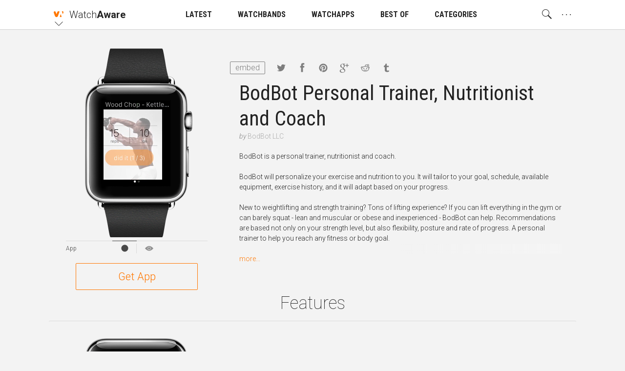

--- FILE ---
content_type: text/html; charset=utf-8
request_url: https://watchaware.com/watch-apps/bodbot-ai-personal-trainer/539362759
body_size: 16494
content:
<!DOCTYPE html>
<html class="no-js">
<head lang="en">

<!--

 __      __            __           __      ______
/\ \  __/\ \          /\ \__       /\ \    /\  _  \
\ \ \/\ \ \ \     __  \ \ ,_\   ___\ \ \___\ \ \L\ \  __  __  __     __     _ __    __
 \ \ \ \ \ \ \  /'__`\ \ \ \/  /'___\ \  _ `\ \  __ \/\ \/\ \/\ \  /'__`\  /\`'__\/'__`\
  \ \ \_/ \_\ \/\ \L\.\_\ \ \_/\ \__/\ \ \ \ \ \ \/\ \ \ \_/ \_/ \/\ \L\.\_\ \ \//\  __/
   \ `\___x___/\ \__/.\_\\ \__\ \____\\ \_\ \_\ \_\ \_\ \___x___/'\ \__/.\_\\ \_\\ \____\
    '\/__//__/  \/__/\/_/ \/__/\/____/ \/_/\/_/\/_/\/_/\/__//__/   \/__/\/_/ \/_/ \/____/

  -->

  <meta charset="utf-8">
  <meta name="language" content="en" />
  <meta http-equiv="X-UA-Compatible" content="IE=edge">
  <meta http-equiv="Content-Type" content="text/html; charset=UTF-8" />
  <meta name="distribution" content="global" />

  <title>Apple Watch App | Watchaware</title>

    <meta name="ROBOTS" content="INDEX,FOLLOW">

  <meta name="viewport" content="width=device-width, initial-scale=1, minimum-scale=1, maximum-scale=1.5"/>

  <meta name="description" content="BodBot is a personal trainer, nutritionist and coach. It will tailor to your goal, schedule, available equipment, exercise history, and it will adapt based on your progress."/>

  <!-- Schema.org markup for Google+ -->
  <meta itemprop="name" content="Apple Watch App">
  <meta itemprop="description" content="BodBot is a personal trainer, nutritionist and coach. It will tailor to your goal, schedule, available equipment, exercise history, and it will adapt based on your progress.">
  <meta itemprop="image" content="https://s3.amazonaws.com/developer-uploaded-assets/watchaware-uploads%2F116981934480244465298%2F842e157810d9414787d36f195a1879d7%2F1d10a7b05d1943ed9558eb26042a21d0.png">

  <!-- Twitter Card data -->
  <meta name="twitter:card" content="summary_large_image">
  <meta name="twitter:site" content="@WatchAware">
  <meta name="twitter:title" content="Apple Watch App">
  <meta name="twitter:description" content="BodBot is a personal trainer, nutritionist and coach. It will tailor to your goal, schedule, available equipment, exercise history, and it will adapt based on your progress.">
  <meta name="twitter:image:src" content="https://s3.amazonaws.com/developer-uploaded-assets/watchaware-uploads%2F116981934480244465298%2F842e157810d9414787d36f195a1879d7%2F1d10a7b05d1943ed9558eb26042a21d0.png">
  <meta name="twitter:widgets:theme" content="light">
  <meta name="twitter:widgets:link-color" content="#dc7d1a">
  <meta name="twitter:partner" content="tfwp">
  <link rel="me" href="https://twitter.com/watchaware">

  <!-- Open Graph data -->
  <meta property="og:title" content="Apple Watch App"/>
  <meta property="og:locale" content="en_US">
  <meta property="og:type" content="article"/>
  <meta property="og:url" content="https://watchaware.com/watch-apps/539362759"/>
  <meta property="og:image" content="https://s3.amazonaws.com/developer-uploaded-assets/watchaware-uploads%2F116981934480244465298%2F842e157810d9414787d36f195a1879d7%2F1d10a7b05d1943ed9558eb26042a21d0.png"/>
  <meta property="og:description" content="BodBot is a personal trainer, nutritionist and coach. It will tailor to your goal, schedule, available equipment, exercise history, and it will adapt based on your progress."/>
  <meta property="og:site_name" content="watchaware"/>
  <meta name="author" content="WatchAware Staff Author">

  
  
  
  
  <link rel="canonical" href="https://watchaware.com/watch-apps/539362759" />
  

  <!-- app icons -->
  <link rel="apple-touch-icon-precomposed" href="/assets/apple-touch-icon-152x152-05b02f15125bb410d10b4f2457f9a0d8.png">
  <link rel="apple-touch-icon" href="/assets/apple-touch-icon-8e78b0e585f9797d3644192d15a557a3.png">
  <link rel="apple-touch-icon" sizes="76x76" href="/assets/apple-touch-icon-76x76-f749ce8a77d3db1f17fcce917305513e.png">
  <link rel="apple-touch-icon" sizes="120x120" href="/assets/apple-touch-icon-120x120-348920028a9774a5d61eeefa2c46814b.png">
  <link rel="apple-touch-icon" sizes="152x152" href="/assets/apple-touch-icon-152x152-05b02f15125bb410d10b4f2457f9a0d8.png">
  <link rel="apple-touch-icon" sizes="180x180" href="/assets/apple-touch-icon-180x180-1effa02d5c7aa85d08ceb6ab99f90df3.png">
  <link rel="icon" sizes="128x128" href="/assets/touch-icon-128x128-15d2b3e0a3afc9ae4841afc17a31d87a.png">
  <link rel="icon" sizes="192x192" href="/assets/touch-icon-192x192-637030bdb770d0a45b83f8df34c98bb8.png">
  <link rel="icon" type="image/png" href="/assets/favicon-32x32-0233c27a4672ba77af6d45ae8f3691e1.png" sizes="32x32">
  <link rel="icon" type="image/png" href="/assets/favicon-96x96-257ede7e721cbc0ce267ab0b464199cb.png" sizes="96x96">
  <link rel="icon" type="image/png" href="/assets/favicon-16x16-527b3f116022f4f9b8e9d9c97799ebc3.png" sizes="16x16">
  <link rel="mask-icon" href="/assets/watchaware-icon-16x16-c782e819c158e5a4e01f2291f2a42494.svg" color="#ff7700">

  <!-- Feeds -->
  <link rel="alternate" type="application/rss+xml" title="WatchAware » Feed" href="https://watchaware.com/feed">

  <link href="/assets/application-5c1e6e008bda3c169bb41261f1df5f0c.css" media="all" rel="stylesheet" />
  <meta content="authenticity_token" name="csrf-param" />
<meta content="yerCd8vhg0jrbl5kvOiE53OtOBC5s4vpMnv4DfLRSD8=" name="csrf-token" />

  <!-- schema.org json-ld files  -->
  <script type="application/ld+json">
  {
    "@context": "http://schema.org",
    "@type": "Organization",
    "url": "https://www.watchaware.com",
    "logo": {
      "@type": "ImageObject",
      "url": "https://watchaware.com/watchaware_logo_768x467.png",
      "width": 768,
      "height": 467
    }
  }
</script>


<script type="application/ld+json">
  {
    "@context": "http://schema.org/",
    "@type": "MobileApplication",
    "url": "https://watchaware.com/watch-apps/539362759",
    "name": "BodBot  Personal Trainer, Nutritionist and Coach",
    "applicationCategory": "watch app",
    "availableOnDevice": "Apple Watch",
    "thumbnailUrl": "https://s3.amazonaws.com/developer-uploaded-assets/watchaware-uploads%2F116981934480244465298%2F842e157810d9414787d36f195a1879d7%2F1d10a7b05d1943ed9558eb26042a21d0.png",
    "screenshot": [
     "https://s3.amazonaws.com/developer-uploaded-assets/watchaware-uploads%2F116981934480244465298%2F842e157810d9414787d36f195a1879d7%2F9d2b862e1e1348f4b38da6a9ff8d00ea.png",
     "https://s3.amazonaws.com/developer-uploaded-assets/watchaware-uploads%2F116981934480244465298%2F842e157810d9414787d36f195a1879d7%2F9d2b862e1e1348f4b38da6a9ff8d00ea.png",
     "https://s3.amazonaws.com/developer-uploaded-assets/watchaware-uploads%2F116981934480244465298%2F842e157810d9414787d36f195a1879d7%2Fb71d24efccab40de8b6abd88802db611.png",
     "https://s3.amazonaws.com/developer-uploaded-assets/watchaware-uploads%2F116981934480244465298%2F842e157810d9414787d36f195a1879d7%2Fb71d24efccab40de8b6abd88802db611.png"
    ],
    "video": [
    {
      "@type": "VideoObject",
      "description": "BodBot is a personal trainer, nutritionist and coach. It will tailor to your goal, schedule, available equipment, exercise history, and it will adapt based on your progress.",
      "name": "BodBot  Personal Trainer, Nutritionist and Coach",
      "thumbnailUrl": "https://s3.amazonaws.com/sized-video-assets-public-v1/watchaware-uploads/116981934480244465298/842e157810d9414787d36f195a1879d7/bbd65c38f19b407db40e0e992078880f-full-thumb/00001.jpg",
      "contentUrl": "https://s3.amazonaws.com/sized-video-assets-public-v1/watchaware-uploads/116981934480244465298/842e157810d9414787d36f195a1879d7/bbd65c38f19b407db40e0e992078880f.mp4",
      "encodingFormat": "mp4",
      "uploadDate": ""
    }
    ],
    "operatingSystem": "watchOS",
    "softwareVersion": "1.0",
    "author": {
      "@type": "Organization",
      "name": "BodBot LLC",
      "url": "http://www.bodbot.com"
    },
    "headline": "BodBot  Personal Trainer, Nutritionist and Coach",
    "description": "BodBot is a personal trainer, nutritionist and coach. It will tailor to your goal, schedule, available equipment, exercise history, and it will adapt based on your progress.",
    "installUrl": "https://getapp.cc/app/539362759"
  }
</script>


  <!-- end  -->

  <script>
  /*! modernizr 3.3.1 (Custom Build) | MIT !*/
  !function(e,n,t){function o(e){var n=x.className,t=Modernizr._config.classPrefix||"";if(S&&(n=n.baseVal),Modernizr._config.enableJSClass){var o=new RegExp("(^|\\s)"+t+"no-js(\\s|$)");n=n.replace(o,"$1"+t+"js$2")}Modernizr._config.enableClasses&&(n+=" "+t+e.join(" "+t),S?x.className.baseVal=n:x.className=n)}function r(e,n){return typeof e===n}function i(){var e,n,t,o,i,s,a;for(var f in _)if(_.hasOwnProperty(f)){if(e=[],n=_[f],n.name&&(e.push(n.name.toLowerCase()),n.options&&n.options.aliases&&n.options.aliases.length))for(t=0;t<n.options.aliases.length;t++)e.push(n.options.aliases[t].toLowerCase());for(o=r(n.fn,"function")?n.fn():n.fn,i=0;i<e.length;i++)s=e[i],a=s.split("."),1===a.length?Modernizr[a[0]]=o:(!Modernizr[a[0]]||Modernizr[a[0]]instanceof Boolean||(Modernizr[a[0]]=new Boolean(Modernizr[a[0]])),Modernizr[a[0]][a[1]]=o),y.push((o?"":"no-")+a.join("-"))}}function s(){return"function"!=typeof n.createElement?n.createElement(arguments[0]):S?n.createElementNS.call(n,"http://www.w3.org/2000/svg",arguments[0]):n.createElement.apply(n,arguments)}function a(e,n){if("object"==typeof e)for(var t in e)E(e,t)&&a(t,e[t]);else{e=e.toLowerCase();var r=e.split("."),i=Modernizr[r[0]];if(2==r.length&&(i=i[r[1]]),"undefined"!=typeof i)return Modernizr;n="function"==typeof n?n():n,1==r.length?Modernizr[r[0]]=n:(!Modernizr[r[0]]||Modernizr[r[0]]instanceof Boolean||(Modernizr[r[0]]=new Boolean(Modernizr[r[0]])),Modernizr[r[0]][r[1]]=n),o([(n&&0!=n?"":"no-")+r.join("-")]),Modernizr._trigger(e,n)}return Modernizr}function f(){var e=n.body;return e||(e=s(S?"svg":"body"),e.fake=!0),e}function u(e,t,o,r){var i,a,u,l,c="modernizr",d=s("div"),A=f();if(parseInt(o,10))for(;o--;)u=s("div"),u.id=r?r[o]:c+(o+1),d.appendChild(u);return i=s("style"),i.type="text/css",i.id="s"+c,(A.fake?A:d).appendChild(i),A.appendChild(d),i.styleSheet?i.styleSheet.cssText=e:i.appendChild(n.createTextNode(e)),d.id=c,A.fake&&(A.style.background="",A.style.overflow="hidden",l=x.style.overflow,x.style.overflow="hidden",x.appendChild(A)),a=t(d,e),A.fake?(A.parentNode.removeChild(A),x.style.overflow=l,x.offsetHeight):d.parentNode.removeChild(d),!!a}function l(e,n){return!!~(""+e).indexOf(n)}function c(e){return e.replace(/([a-z])-([a-z])/g,function(e,n,t){return n+t.toUpperCase()}).replace(/^-/,"")}function d(e,n){return function(){return e.apply(n,arguments)}}function A(e,n,t){var o;for(var i in e)if(e[i]in n)return t===!1?e[i]:(o=n[e[i]],r(o,"function")?d(o,t||n):o);return!1}function p(e){return e.replace(/([A-Z])/g,function(e,n){return"-"+n.toLowerCase()}).replace(/^ms-/,"-ms-")}function g(n,o){var r=n.length;if("CSS"in e&&"supports"in e.CSS){for(;r--;)if(e.CSS.supports(p(n[r]),o))return!0;return!1}if("CSSSupportsRule"in e){for(var i=[];r--;)i.push("("+p(n[r])+":"+o+")");return i=i.join(" or "),u("@supports ("+i+") { #modernizr { position: absolute; } }",function(e){return"absolute"==getComputedStyle(e,null).position})}return t}function m(e,n,o,i){function a(){u&&(delete z.style,delete z.modElem)}if(i=r(i,"undefined")?!1:i,!r(o,"undefined")){var f=g(e,o);if(!r(f,"undefined"))return f}for(var u,d,A,p,m,h=["modernizr","tspan","samp"];!z.style&&h.length;)u=!0,z.modElem=s(h.shift()),z.style=z.modElem.style;for(A=e.length,d=0;A>d;d++)if(p=e[d],m=z.style[p],l(p,"-")&&(p=c(p)),z.style[p]!==t){if(i||r(o,"undefined"))return a(),"pfx"==n?p:!0;try{z.style[p]=o}catch(v){}if(z.style[p]!=m)return a(),"pfx"==n?p:!0}return a(),!1}function h(e,n,t,o,i){var s=e.charAt(0).toUpperCase()+e.slice(1),a=(e+" "+B.join(s+" ")+s).split(" ");return r(n,"string")||r(n,"undefined")?m(a,n,o,i):(a=(e+" "+P.join(s+" ")+s).split(" "),A(a,n,t))}function v(e,n,o){return h(e,t,t,n,o)}var y=[],_=[],C={_version:"3.3.1",_config:{classPrefix:"",enableClasses:!0,enableJSClass:!0,usePrefixes:!0},_q:[],on:function(e,n){var t=this;setTimeout(function(){n(t[e])},0)},addTest:function(e,n,t){_.push({name:e,fn:n,options:t})},addAsyncTest:function(e){_.push({name:null,fn:e})}},Modernizr=function(){};Modernizr.prototype=C,Modernizr=new Modernizr;var w=C._config.usePrefixes?" -webkit- -moz- -o- -ms- ".split(" "):["",""];C._prefixes=w;var x=n.documentElement,S="svg"===x.nodeName.toLowerCase();Modernizr.addTest("canvas",function(){var e=s("canvas");return!(!e.getContext||!e.getContext("2d"))});var E;!function(){var e={}.hasOwnProperty;E=r(e,"undefined")||r(e.call,"undefined")?function(e,n){return n in e&&r(e.constructor.prototype[n],"undefined")}:function(n,t){return e.call(n,t)}}(),C._l={},C.on=function(e,n){this._l[e]||(this._l[e]=[]),this._l[e].push(n),Modernizr.hasOwnProperty(e)&&setTimeout(function(){Modernizr._trigger(e,Modernizr[e])},0)},C._trigger=function(e,n){if(this._l[e]){var t=this._l[e];setTimeout(function(){var e,o;for(e=0;e<t.length;e++)(o=t[e])(n)},0),delete this._l[e]}},Modernizr._q.push(function(){C.addTest=a}),Modernizr.addAsyncTest(function(){if(!Modernizr.canvas)return!1;var e=new Image,n=s("canvas"),t=n.getContext("2d");e.onload=function(){a("apng",function(){return"undefined"==typeof n.getContext?!1:(t.drawImage(e,0,0),0===t.getImageData(0,0,1,1).data[3])})},e.src="[data-uri]"});var b=C.testStyles=u;Modernizr.addTest("touchevents",function(){var t;if("ontouchstart"in e||e.DocumentTouch&&n instanceof DocumentTouch)t=!0;else{var o=["@media (",w.join("touch-enabled),("),"heartz",")","{#modernizr{top:9px;position:absolute}}"].join("");b(o,function(e){t=9===e.offsetTop})}return t});var T="Moz O ms Webkit",B=C._config.usePrefixes?T.split(" "):[];C._cssomPrefixes=B;var P=C._config.usePrefixes?T.toLowerCase().split(" "):[];C._domPrefixes=P;var j={elem:s("modernizr")};Modernizr._q.push(function(){delete j.elem});var z={style:j.elem.style};Modernizr._q.unshift(function(){delete z.style}),C.testAllProps=h,C.testAllProps=v,Modernizr.addTest("csstransitions",v("transition","all",!0)),i(),o(y),delete C.addTest,delete C.addAsyncTest;for(var N=0;N<Modernizr._q.length;N++)Modernizr._q[N]();e.Modernizr=Modernizr}(window,document);
  !function(){function f(a){localStorage.setItem(b,a),h(a)}function g(a){document.documentElement.classList.remove(d[a])}function h(a){document.documentElement.classList.add(d[a])}var a=this,b="aa_font_size",c=localStorage.getItem(b),d={"10px":"aa_base--10","11px":"aa_base--11","12px":"aa_base--12","13px":"aa_base--13"},e={"14px":"10px","15px":"10px","16px":"10px","17px":"10px","19px":"11px","21px":"12px","23px":"13px","28px":"13px","33px":"13px","40px":"13px","47px":"13px","53px":"13px"};a.measureFontSize=function(){var a=document.createElement("span");a.innerHTML="Sample",a.className="aa_system-font",document.body.appendChild(a);var b=e[window.getComputedStyle(a,null).fontSize];b!=c&&(c&&g(c),f(b))},a.modifyBaseSize=function(a,e){if("number"==typeof a){c=localStorage.getItem(b);var h=parseInt(c.split("px")[0]);a>0?h+=1:a<0&&(h-=1);var i=h+"px";if(e){if(d[i])return!1;if(a>0)return"max";if(a<0)return"min"}else d[i]&&(g(c),f(i))}},a.checkSizePos=function(){var a=modifyBaseSize(1,!0),b=modifyBaseSize(-1,!0);return a||b||!1},c&&2==c.indexOf("px")?h(c):f("10px")}();
  !function(){var a="nightMode";localStorage.getItem(a)&&document.documentElement.classList.add("dark")}();
</script>
</head>
<body ontouchstart>

  <!-- main menu -->
<nav id="js-nav" class="am am--wa aa_text_not_selectable ">
  <div class="container-resp">
    <div class="am__elem aa_pull--left am__elem--sub am__elem--click js-nav-open">
      <div class="am__elem__icon am__elem__logo aai-watchaware"></div>

      <div class="am__elem__down"></div>

      <div class="am__elem__sub am__elem__sub--left aa_text--left">
        <ul class="am__elem__sub__">
          <li><a href="https://appadvice.com/" class="am__elem__sub__elem am__elem__sub__elem--big aai-appadvice">App<strong>Advice</strong></a></li>

          <li><a href="https://appadvice.com/products" class="am__elem__sub__elem am__elem__sub__elem--big aai-appadvice">Gear<strong>Advice</strong></a></li>

          <li><a href="https://appadvice.com/tv" class="am__elem__sub__elem am__elem__sub__elem--big aai-appadvice">App<strong>Advice</strong>/TV</a></li>

          <li><a href="https://appadvice.com/game" class="am__elem__sub__elem am__elem__sub__elem--big aai-nowgaming">Now<strong>Gaming</strong></a></li>
        </ul>
      </div>
    </div>

    <a href="/" class="am__elem aa_pull--left aa_padding-lr--0">
      <div class="am__elem__text aa_text--20 aa_text--light">Watch<span class="aa_text--bold">Aware</span></div>
    </a>

    <div class="am__elem aa_pull--right am__elem--click aa_hide--m js-nav-open">
      <div class="am__elem__text am__elem__text--dot">. . .</div>

      <div class="am__elem__sub am__elem__sub--full aa_text--condensed">
        <ul class="am__elem__sub__ js-nav-set-height">
          <li><a href="/news" class="am__elem__sub__elem aa_text--bold">LATEST</a></li>

          <li><a href="/best-apple-watch-bands" class="am__elem__sub__elem aa_text--bold">WATCHBANDS</a></li>

          <li>
            <div class="am__elem__sub__elem am__elem--click aa_text--bold js-nav-open-sub">WATCHAPPS</div>

            <ul class="am__elem__sub__">
              <li><a href="/watch-apps" class="am__elem__sub__elem">All watch apps</a></li>

              <li><a href="/watch-apps/featured" class="am__elem__sub__elem">Featured watch apps</a></li>
            </ul>
          </li>

          <li><a href="/watch-apps/lists" class="am__elem__sub__elem aa_text--bold">BEST OF</a></li>

          <li><a href="/watch-apps/categories" class="am__elem__sub__elem aa_text--bold">CATEGORIES</a></li>

          <li class="am__elem__sub__divider"></li>

          <li><a href="/authors" class="am__elem__sub__elem">About our staff</a></li>

          <li><a href="https://twitter.com/watchaware" class="am__elem__sub__btn">Follow us on Twitter</a></li>

          <li class="am__elem__sub__divider"></li>

          <li class="aa_clearfix">
            <div class="am__elem__sub__set">
              <button class="am__elem__sub__set__btn aai-moon-cloud js-dark-btn"></button>

              <div class="am__elem__sub__set__text">Night Mode</div>
            </div>

            <div class="am__elem__sub__set aa_hide--touchdevice">
              <button class="am__elem__sub__set__btn aai-plus-circ js-text-plus"></button>

              <button class="am__elem__sub__set__btn aai-minus-circ js-text-minus"></button>

              <div class="am__elem__sub__set__text">Font Size</div>
            </div>
          </li>
        </ul>
      </div>
    </div>

    <div class="am__elem aa_pull--right am__elem--sub am__elem--click aa_show--m js-nav-open">
      <div class="am__elem__text am__elem__text--dot">. . .</div>

      <div class="am__elem__sub am__elem__sub--right aa_text--condensed">
        <ul class="am__elem__sub__">
          <li><a href="/authors" class="am__elem__sub__elem">About our staff</a></li>

          <li><a href="https://twitter.com/watchaware" class="am__elem__sub__btn">Follow us on Twitter</a></li>

          <li class="am__elem__sub__divider"></li>

          <li class="aa_clearfix">
            <div class="am__elem__sub__set">
              <button class="am__elem__sub__set__btn aai-moon-cloud js-dark-btn"></button>

              <div class="am__elem__sub__set__text">Night Mode</div>
            </div>

            <div class="am__elem__sub__set aa_hide--touchdevice">
              <button class="am__elem__sub__set__btn aai-plus-circ js-text-plus"></button>

              <button class="am__elem__sub__set__btn aai-minus-circ js-text-minus"></button>

              <div class="am__elem__sub__set__text">Font Size</div>
            </div>
          </li>
        </ul>
      </div>
    </div>

    <div class="am__elem aa_pull--right am__elem--click js-nav-open has-search on-click ">
      <div class="am__elem__icon aai-search"></div>

      <div class="am__elem__sub am__elem__sub--behind am__elem__sub--full">
        <div class="container-resp aa_position--relative">
          <button class="aa_search__close aai-delete-o js-search-close"></button>

          <form id="js-search" class="am_search " data-before="Look this up for me:" data-after="You searched for:">
            <div class="am_search__icon">
              <div class="mcl_loader mcl_loader--small">
                <div class="mcl_search mcl_search--small">
                  <div class="mcl_search__glass">
                    <div class="mcl_search__glass__paper">
                      <div class="mcl_search__glass__paper__">
                        <div id="js-search-glass" class="mcl_search__glass__paper__text"></div>
                      </div>
                    </div>
                  </div>

                  <div class="mcl_search__handle"></div>
                </div>
              </div>
            </div>

            <div class="am_search__input">
              <input id="js-search-input" class="am_search__input__" type="search" placeholder="" value="">
            </div>
          </form>

          <div class="am_search__options">
            <div class="am_search__options__ aa_text--center">
              <button class="am_search__options__elem active js-search-type" data-search="watch">Watch Apps</button>
            </div>
          </div>
        </div>
      </div>
    </div>

    <a href="/news" class="am__elem aa_margin-lr--15 aa_show--m">
      <div class="am__elem__text aa_text--condensed">LATEST</div>
    </a>

    <a href="/best-apple-watch-bands" class="am__elem aa_margin-lr--15 aa_show--m">
      <div class="am__elem__text aa_text--condensed">WATCHBANDS</div>
    </a>

    <div class="am__elem am__elem--sub am__elem--click aa_margin-lr--15 aa_show--m js-nav-open">
      <a href="/watch-apps" class="am__elem__text aa_text--condensed">WATCHAPPS</a>

      <div class="am__elem__sub am__elem__sub--center aa_text--condensed">
        <ul class="am__elem__sub__">
          <li><a href="/watch-apps" class="am__elem__sub__elem">All watch apps</a></li>

          <li><a href="/watch-apps/featured" class="am__elem__sub__elem">Featured watch apps</a></li>
        </ul>
      </div>
    </div>

    <a href="/watch-apps/lists" class="am__elem aa_margin-lr--15 aa_show--m">
      <div class="am__elem__text aa_text--condensed">BEST OF</div>
    </a>

    <a href="/watch-apps/categories" class="am__elem aa_margin-lr--15 aa_show--m">
      <div class="am__elem__text aa_text--condensed">CATEGORIES</div>
    </a>
  </div>
</nav>
<div id="js-nav-helper" class="am-helper"></div>
<!-- main menu end -->


<!-- page content -->
<div class="main-wrapper">
  <noscript>
    <div class="notification">For proper use of this site, you need to enable javascript in your browser!</div>
  </noscript>

  <div class="notification browsehappy">You are using an <strong>outdated</strong> browser. Please
    <a href="http://browsehappy.com/">upgrade your browser</a> to improve your experience.</div>

  <section class="content aa_clearfix">
    <div class="container-resp aa_noverflow aa_position--relative">
      <div class="aa_hide--s aa_text--center">
        <h1 class="watch-title aa_padding-lr--20">BodBot  Personal Trainer, Nutritionist and Coach</h1>

        <div class="watch-developer">
          <span>by </span><a class="watch-developer__name" href="http://www.bodbot.com" target="_blank">BodBot LLC</a>
        </div>
      </div>

      <div class="watch-share">
          <button class="embed-btn aa_show--m js-embed-btn">embed</button>
        <a href="https://twitter.com/intent/tweet?text=Apple Watch App&url=http://watchaware.com/watch-apps/539362759&via=WatchAware" target="_blank"
           class="share__link share__link--tw aai-twitter"></a>
        <a href="https://www.facebook.com/sharer/sharer.php?u=http://watchaware.com/watch-apps/539362759" target="_blank"
           class="share__link share__link--fb aai-facebook"></a>
        <a href="https://pinterest.com/pin/create/button/?url=http://watchaware.com/watch-apps/539362759&description=BodBot is a personal trainer, nutritionist and coach. It will tailor to your goal, schedule, available equipment, exercise history, and it will adapt based on your progress.&media=https://s3.amazonaws.com/developer-uploaded-assets/watchaware-uploads%2F116981934480244465298%2F842e157810d9414787d36f195a1879d7%2F1d10a7b05d1943ed9558eb26042a21d0.png" target="_blank"
           class="share__link share__link--pi aai-pinterest"></a>
        <a href="https://plus.google.com/share?url=http://watchaware.com/watch-apps/539362759" target="_blank"
           class="share__link share__link--go aai-google-plus"></a>
        <a href="http://www.reddit.com/submit?url=http://watchaware.com/watch-apps/539362759&title=Apple Watch App" target="_blank"
           class="share__link share__link--re aai-reddit"></a>
        <a href="https://www.tumblr.com/share" target="_blank" class="share__link share__link--tu aai-tumblr"></a>
      </div>

        <div class="embed-view aa_hidden js-embed-view" data-id="539362759">
          Paste this code into your website:
          <textarea class="embed-view__code js-embed-code"></textarea>
          <a href="https://watchaware.com/v3/embed/539362759" target="_blank">Customize</a>
        </div>

      <!-- app start -->
<div id="539362759" class="watch-app-wrapper watch-app-wrapper--only">
  <div class="watch-app-wrapper__pad">
    <div class="watch-app js-watch js-load">
      <div class="watch-app__watch">
        <div class="frame-watch__load show-on-load"></div>

        <!-- add app__watch__band--band-type class as a second class to have a band appear -->
        <div class="watch-app__watch__band watch-app__watch__band--classic-black"></div>

        <!-- add app__watch__img--watch-type class as a second class to change the default watchface -->
        <div class="watch-app__watch__img watch-app__watch__img--steel">
          <div class="watch-app__watch__img__screen">
            <div class="watch-stage">
              <div class="watch-stage__base js-base">
                <div class="watch-icon watch-icon--1 watch-icon--s"></div>
                <div class="watch-icon watch-icon--2 watch-icon--m"></div>
                <div class="watch-icon watch-icon--3 watch-icon--s"></div>
                <div class="watch-icon watch-icon--4 watch-icon--s"></div>
                <div class="watch-icon watch-icon--5 watch-icon--l"></div>
                <div class="watch-icon watch-icon--6 watch-icon--l"></div>
                <div class="watch-icon watch-icon--7 watch-icon--s"></div>
                <div class="watch-icon watch-icon--8 watch-icon--xs"></div>
                <div class="watch-icon watch-icon--9 watch-icon--l"></div>
                <div class="watch-icon watch-icon--11 watch-icon--l"></div>
                <div class="watch-icon watch-icon--12 watch-icon--xs"></div>
                <div class="watch-icon watch-icon--13 watch-icon--s"></div>
                <div class="watch-icon watch-icon--14 watch-icon--l"></div>
                <div class="watch-icon watch-icon--15 watch-icon--l"></div>
                <div class="watch-icon watch-icon--16 watch-icon--s"></div>
                <div class="watch-icon watch-icon--17 watch-icon--s"></div>
                <div class="watch-icon watch-icon--18 watch-icon--m"></div>
                <div class="watch-icon watch-icon--19 watch-icon--s"></div>
                <div class="watch-icon watch-icon--20 watch-icon--xs"></div>

                <!-- App logo goes here as a background image. -->
                <!-- add js-app/glance/notification-btn class depending on what should play on the icon click -->
                <div class="watch-icon watch-icon--10 js-app-btn" style="background-image: url(https://s3.amazonaws.com/developer-uploaded-assets/watchaware-uploads%2F116981934480244465298%2F842e157810d9414787d36f195a1879d7%2F1d10a7b05d1943ed9558eb26042a21d0.png)"></div>
              </div>

              <div class="watch-stage__blur"></div>

              <!-- Static image (first frame) of the app goes here as a background image,
                   apng source goes into data-apng, video source goes into data-video attribute. -->
              <div class="watch-stage__frame watch-application js-app " style="background-image: url(https://s3.amazonaws.com/sized-video-assets-public-v1/watchaware-uploads/116981934480244465298/842e157810d9414787d36f195a1879d7/bbd65c38f19b407db40e0e992078880f-full-thumb/00001.jpg)"
                   data-video="https://s3.amazonaws.com/sized-video-assets-public-v1/watchaware-uploads/116981934480244465298/842e157810d9414787d36f195a1879d7/bbd65c38f19b407db40e0e992078880f.mp4"
                   data-apng="https://s3.amazonaws.com/sized-video-assets-public-v1/watchaware-uploads/116981934480244465298/842e157810d9414787d36f195a1879d7/bbd65c38f19b407db40e0e992078880f-quarter-apng/med.png">
                <!-- if there is no video just screenshots, insert those here.
                     First image has 'active' class, others have 'hidden'.
                     Also, in this case, 'watch-application--gallery' class need to be added to the parent div -->
              </div>

              <div class="watch-stage__frame watch-glance js-glance">
                <div class="watch-stage__frame__bg"></div>

                <div class="watch-glance__screen watch-glance__animate">
                  <div class="watch-glance__tape js-tape">

                    <!-- Glances come here as divs with the glance image as background image. -->
                    <div class="watch-glance__img" style="background-image: url(https://s3.amazonaws.com/developer-uploaded-assets/watchaware-uploads%2F116981934480244465298%2F842e157810d9414787d36f195a1879d7%2F1a745738532040f88c194a31cf43c24d.png)"></div>
                    <div class="watch-glance__img" style="background-image: url(https://s3.amazonaws.com/developer-uploaded-assets/watchaware-uploads%2F116981934480244465298%2F842e157810d9414787d36f195a1879d7%2F1a745738532040f88c194a31cf43c24d.png)"></div>
                  </div>
                </div>

                <div class="watch-glance__dots watch-glance__animate js-dots">

                  <!-- As many divs come here as many glances are in the previous parent div.
                       First div has active class by default.  -->
                    <div class="watch-glance__dots__dot active"></div>
                    <div class="watch-glance__dots__dot "></div>
                </div>
              </div>

            </div>
          </div>

          <button class="watch-app__watch__crown js-close"></button>
        </div>
      </div>

      <div class="watch-app__controls hide-on-load">
        <!-- Add js-scroll-play class to the button which should autoplay -->
        <button class="watch-control-btn js-app-btn js-scroll-play js-autoplay" data-str="App"><i class="aai-record"></i></button>
        <button class="watch-control-btn js-glance-btn" data-str="Glance"><i class="aai-preview"></i></button>
      </div>

    </div>
  </div>

    <a href="https://getapp.cc/app/539362759" target="_blank" class="get-btn">Get App</a>
</div>
<!-- app end -->


      <div class="watch-app-details">
        <div class="aa_show--s aa_margin-b--20">
          <h1 class="watch-title">BodBot  Personal Trainer, Nutritionist and Coach</h1>

          <div class="watch-developer">
            <span>by </span><a class="watch-developer__name" href="http://www.bodbot.com" target="_blank">BodBot LLC</a>
          </div>
        </div>

        <div class="js-truncate">BodBot is a personal trainer, nutritionist and coach. </br></br>BodBot will personalize your exercise and nutrition to you. It will tailor to your goal, schedule, available equipment, exercise history, and it will adapt based on your progress. </br></br>New to weightlifting and strength training? Tons of lifting experience? If you can lift everything in the gym or can barely squat - lean and muscular or obese and inexperienced - BodBot can help. Recommendations are based not only on your strength level, but also flexibility, posture and rate of progress. A personal trainer to help you reach any fitness or body goal. </br></br>Nutrition includes macronutrients - protein, carbs and fats - but also micronutrients like zinc, sodium, fiber, magnesium, potassium, b-vitamins, omega3 fatty acids, and many more vitamins and minerals to keep you lean and healthy. </br></br>As seen in USA Today, Lifehacker, Pandodaily, Maxim and Forbes. </br></br></br>*****USER TESTIMONIALS***** </br></br>This is a godsend. </br></br>I lost 50lbs of fat and gained 18lbs of muscle. I never had biceps before and now my biceps are over 16 inches. Its made a huge difference in my life. </br></br>I have never been this lean before. Ive done weightwatchers and myfitnesspal in the past but these workouts have made the difference </br></br>BodBots nutrition is brilliant. I changed my food intake to meet healthier levels of omega3 fats, fiber, potassium, and sodium and at my latest checkup my hypertension was gone and my blood sugar was normal! Cheaper than a nutritionist and keeps you accountable, maybe a life saver! </br></br>I strengthened my whole lower body, my hamstrings, quads and glutes have never been so strong and Ive never been so athletic. I lift so much more my coach joked Im on steroids. Haha, not on steroids Im on BodBot. </br></br>Genius </br></br>Bodbot is amazing!! Over the past 3 years I must have tried every service and device. myfitnesspal, jefit, runkeeper, endomondo, fitocracy, I tried crossfit and weightwatchers and I even bought a fitbit and a jawbone. BodBot had by far the biggest impact on my exercise and body. </br></br>I feel better and my thighs and butt look better than ever, even my posture has improved. BODBOT is a true personal trainer. </br></br>My shoulders feel their healthiest in years (rotator cuff exercises!) all thanks to BodBot and a few dumbells. The Nutritionist features are great too! </br></br>More than a personal trainer its like a strength and performance coach, assessing my squats, deadlift, bench press, pushups, pullups, dips, and even my flexibility. The breadth is crazy. 3 months in Im more athletic already. </br></br>I was always intimidated by weightlifting and strength training, but bodbot eased me through it and Im stronger than ever. </br></br></br></br>Personalized home and gym workouts; with BodBot on the web dumbbells, barbells, benches, stability balls, bands and many more can be toggled. </br></br>Get BodBot Plus and target body parts and muscles - from calves, quads, glutes, hamstrings and thighs, to biceps, abs, shoulders (delts), back muscles or even the rotator cuff - from a killer butt to a six pack - whether your goal is bodybuilding, or athletic performance, to build muscle, get lean, become more athletic, lose weight or focus on healthy living, bodbot will personalize your exercise and nutrition accordingly. </br></br>Use the Nutritionist with the personal trainer to adjust macronutrient and micronutrient targets based on your workouts. Not just for healthy eating, nutrients can be set for performance. </br></br>Whether you workout at the gym or at home, lifting with a power rack, safety bench, barbells and kettlebells - or a few dumbbells and a stability ball - or bodyweight alone - we can tailor your exercise and workouts - weightlifting, bodyweight and more - to your goals. Every muscle and all manner of exercise are in scope. Where personal trainers, nutritionists and coaches can be extremely expensive, BodBot wants to democratize these services; lean muscle or longevity, heart health or huge hamstrings, posture or performance.</div>
      </div>
    </div>

      <div class="container-resp">
        <div class="aa_text--36 aa_text--thin aa_text--center">Features</div>

        <div class="watch-app-samples">
          <div class="watch-app-samples__tape js-samples">
              <!-- app start -->
              <div class="watch-app-wrapper">
                <div class="watch-app-wrapper__pad">
                  <div class="watch-app">
                    <div class="watch-app__watch">
                      <div class="watch-app__watch__band watch-app__watch__band--no-band"></div>

                      <div class="watch-app__watch__img">
                        <div class="watch-app__watch__img__screen">
                          <div class="watch-stage">
                            <div class="watch-stage__frame watch-application active js-sample" style="background-image: url(https://s3.amazonaws.com/sized-video-assets-public-v1/watchaware-uploads/116981934480244465298/842e157810d9414787d36f195a1879d7/bbd65c38f19b407db40e0e992078880f-full-thumb/00001.jpg)"
                                 data-video="https://s3.amazonaws.com/sized-video-assets-public-v1/watchaware-uploads/116981934480244465298/842e157810d9414787d36f195a1879d7/bbd65c38f19b407db40e0e992078880f.mp4"
                                 data-apng="https://s3.amazonaws.com/sized-video-assets-public-v1/watchaware-uploads/116981934480244465298/842e157810d9414787d36f195a1879d7/bbd65c38f19b407db40e0e992078880f-quarter-apng/med.png"></div>
                          </div>
                        </div>
                      </div>
                    </div>

                    <div class="watch-app__data aa_text--center">
                      <div class="watch-app__data__title">Do Today&#39;s Workout</div>

                      <div class="watch-app__data__info">Our Apple Watch app frees you of your phone by guiding you through each workout that is tailored to you.</div>
                    </div>
                  </div>
                </div>
              </div>
              <!-- app end -->
          </div>

          <button class="watch-app-samples__nav watch-app-samples__nav--prev js-prev"><i class="aai-chevron-left"></i></button>
          <button class="watch-app-samples__nav watch-app-samples__nav--next js-next"><i class="aai-chevron-right"></i></button>
        </div>
      </div>

    <div class="watch-app-details watch-developer-info">
      Developer
      <div class="watch-developer-info__name">BodBot LLC</div>

        <a href="http://www.bodbot.com" class="watch-developer-info__link aai-globe" target="_blank"></a>
        <a href="https://www.facebook.com/pages/BodBot/172318499473342" class="watch-developer-info__link aai-facebook" target="_blank"></a>
        <a href="BodBotTweets" class="watch-developer-info__link aai-twitter" target="_blank"></a>

      <p>BodBot is a free personal trainer, nutritionist, and strength coach. It tailors exercise recommendations based on goals, schedule, equipment, exercise preferences, physical attributes and capabilities, and learns and improves with your results.</p>

    </div>
</section>

</div>
<!-- page content end -->

<!-- footer -->
<footer class="footer">
  <span class="aa_opacity--05">Copyright 2025 AppAdvice LLC. All rights reserved.</span>
</footer>
<!-- footer end -->


<script>
  /** Copyright 2016 Small Batch, Inc.
   * Licensed under the Apache License, Version 2.0 (the "License"); you may not
   * use this file except in compliance with the License. You may obtain a copy of
   * the License at http://www.apache.org/licenses/LICENSE-2.0
   * Unless required by applicable law or agreed to in writing, software
   * distributed under the License is distributed on an "AS IS" BASIS, WITHOUT
   * WARRANTIES OR CONDITIONS OF ANY KIND, either express or implied. See the
   * License for the specific language governing permissions and limitations under
   * the License.*/
  /* Web Font Loader v1.6.26 - (c) Adobe Systems, Google. License: Apache 2.0 */
  (function(){function aa(a,b,c){return a.call.apply(a.bind,arguments)}function ba(a,b,c){if(!a)throw Error();if(2<arguments.length){var d=Array.prototype.slice.call(arguments,2);return function(){var c=Array.prototype.slice.call(arguments);Array.prototype.unshift.apply(c,d);return a.apply(b,c)}}return function(){return a.apply(b,arguments)}}function p(a,b,c){p=Function.prototype.bind&&-1!=Function.prototype.bind.toString().indexOf("native code")?aa:ba;return p.apply(null,arguments)}var q=Date.now||function(){return+new Date};function ca(a,b){this.a=a;this.m=b||a;this.c=this.m.document}var da=!!window.FontFace;function t(a,b,c,d){b=a.c.createElement(b);if(c)for(var e in c)c.hasOwnProperty(e)&&("style"==e?b.style.cssText=c[e]:b.setAttribute(e,c[e]));d&&b.appendChild(a.c.createTextNode(d));return b}function u(a,b,c){a=a.c.getElementsByTagName(b)[0];a||(a=document.documentElement);a.insertBefore(c,a.lastChild)}function v(a){a.parentNode&&a.parentNode.removeChild(a)}
    function w(a,b,c){b=b||[];c=c||[];for(var d=a.className.split(/\s+/),e=0;e<b.length;e+=1){for(var f=!1,g=0;g<d.length;g+=1)if(b[e]===d[g]){f=!0;break}f||d.push(b[e])}b=[];for(e=0;e<d.length;e+=1){f=!1;for(g=0;g<c.length;g+=1)if(d[e]===c[g]){f=!0;break}f||b.push(d[e])}a.className=b.join(" ").replace(/\s+/g," ").replace(/^\s+|\s+$/,"")}function y(a,b){for(var c=a.className.split(/\s+/),d=0,e=c.length;d<e;d++)if(c[d]==b)return!0;return!1}
    function z(a){if("string"===typeof a.f)return a.f;var b=a.m.location.protocol;"about:"==b&&(b=a.a.location.protocol);return"https:"==b?"https:":"http:"}function ea(a){return a.m.location.hostname||a.a.location.hostname}
    function A(a,b,c){function d(){k&&e&&f&&(k(g),k=null)}b=t(a,"link",{rel:"stylesheet",href:b,media:"all"});var e=!1,f=!0,g=null,k=c||null;da?(b.onload=function(){e=!0;d()},b.onerror=function(){e=!0;g=Error("Stylesheet failed to load");d()}):setTimeout(function(){e=!0;d()},0);u(a,"head",b)}
    function B(a,b,c,d){var e=a.c.getElementsByTagName("head")[0];if(e){var f=t(a,"script",{src:b}),g=!1;f.onload=f.onreadystatechange=function(){g||this.readyState&&"loaded"!=this.readyState&&"complete"!=this.readyState||(g=!0,c&&c(null),f.onload=f.onreadystatechange=null,"HEAD"==f.parentNode.tagName&&e.removeChild(f))};e.appendChild(f);setTimeout(function(){g||(g=!0,c&&c(Error("Script load timeout")))},d||5E3);return f}return null};function C(){this.a=0;this.c=null}function D(a){a.a++;return function(){a.a--;E(a)}}function F(a,b){a.c=b;E(a)}function E(a){0==a.a&&a.c&&(a.c(),a.c=null)};function G(a){this.a=a||"-"}G.prototype.c=function(a){for(var b=[],c=0;c<arguments.length;c++)b.push(arguments[c].replace(/[\W_]+/g,"").toLowerCase());return b.join(this.a)};function H(a,b){this.c=a;this.f=4;this.a="n";var c=(b||"n4").match(/^([nio])([1-9])$/i);c&&(this.a=c[1],this.f=parseInt(c[2],10))}function fa(a){return I(a)+" "+(a.f+"00")+" 300px "+J(a.c)}function J(a){var b=[];a=a.split(/,\s*/);for(var c=0;c<a.length;c++){var d=a[c].replace(/['"]/g,"");-1!=d.indexOf(" ")||/^\d/.test(d)?b.push("'"+d+"'"):b.push(d)}return b.join(",")}function K(a){return a.a+a.f}function I(a){var b="normal";"o"===a.a?b="oblique":"i"===a.a&&(b="italic");return b}
    function ga(a){var b=4,c="n",d=null;a&&((d=a.match(/(normal|oblique|italic)/i))&&d[1]&&(c=d[1].substr(0,1).toLowerCase()),(d=a.match(/([1-9]00|normal|bold)/i))&&d[1]&&(/bold/i.test(d[1])?b=7:/[1-9]00/.test(d[1])&&(b=parseInt(d[1].substr(0,1),10))));return c+b};function ha(a,b){this.c=a;this.f=a.m.document.documentElement;this.h=b;this.a=new G("-");this.j=!1!==b.events;this.g=!1!==b.classes}function ia(a){a.g&&w(a.f,[a.a.c("wf","loading")]);L(a,"loading")}function M(a){if(a.g){var b=y(a.f,a.a.c("wf","active")),c=[],d=[a.a.c("wf","loading")];b||c.push(a.a.c("wf","inactive"));w(a.f,c,d)}L(a,"inactive")}function L(a,b,c){if(a.j&&a.h[b])if(c)a.h[b](c.c,K(c));else a.h[b]()};function ja(){this.c={}}function ka(a,b,c){var d=[],e;for(e in b)if(b.hasOwnProperty(e)){var f=a.c[e];f&&d.push(f(b[e],c))}return d};function N(a,b){this.c=a;this.f=b;this.a=t(this.c,"span",{"aria-hidden":"true"},this.f)}function O(a){u(a.c,"body",a.a)}function P(a){return"display:block;position:absolute;top:-9999px;left:-9999px;font-size:300px;width:auto;height:auto;line-height:normal;margin:0;padding:0;font-variant:normal;white-space:nowrap;font-family:"+J(a.c)+";"+("font-style:"+I(a)+";font-weight:"+(a.f+"00")+";")};function Q(a,b,c,d,e,f){this.g=a;this.j=b;this.a=d;this.c=c;this.f=e||3E3;this.h=f||void 0}Q.prototype.start=function(){var a=this.c.m.document,b=this,c=q(),d=new Promise(function(d,e){function k(){q()-c>=b.f?e():a.fonts.load(fa(b.a),b.h).then(function(a){1<=a.length?d():setTimeout(k,25)},function(){e()})}k()}),e=new Promise(function(a,d){setTimeout(d,b.f)});Promise.race([e,d]).then(function(){b.g(b.a)},function(){b.j(b.a)})};function R(a,b,c,d,e,f,g){this.v=a;this.B=b;this.c=c;this.a=d;this.s=g||"BESbswy";this.f={};this.w=e||3E3;this.u=f||null;this.o=this.j=this.h=this.g=null;this.g=new N(this.c,this.s);this.h=new N(this.c,this.s);this.j=new N(this.c,this.s);this.o=new N(this.c,this.s);a=new H(this.a.c+",serif",K(this.a));a=P(a);this.g.a.style.cssText=a;a=new H(this.a.c+",sans-serif",K(this.a));a=P(a);this.h.a.style.cssText=a;a=new H("serif",K(this.a));a=P(a);this.j.a.style.cssText=a;a=new H("sans-serif",K(this.a));a=
      P(a);this.o.a.style.cssText=a;O(this.g);O(this.h);O(this.j);O(this.o)}var S={D:"serif",C:"sans-serif"},T=null;function U(){if(null===T){var a=/AppleWebKit\/([0-9]+)(?:\.([0-9]+))/.exec(window.navigator.userAgent);T=!!a&&(536>parseInt(a[1],10)||536===parseInt(a[1],10)&&11>=parseInt(a[2],10))}return T}R.prototype.start=function(){this.f.serif=this.j.a.offsetWidth;this.f["sans-serif"]=this.o.a.offsetWidth;this.A=q();la(this)};
    function ma(a,b,c){for(var d in S)if(S.hasOwnProperty(d)&&b===a.f[S[d]]&&c===a.f[S[d]])return!0;return!1}function la(a){var b=a.g.a.offsetWidth,c=a.h.a.offsetWidth,d;(d=b===a.f.serif&&c===a.f["sans-serif"])||(d=U()&&ma(a,b,c));d?q()-a.A>=a.w?U()&&ma(a,b,c)&&(null===a.u||a.u.hasOwnProperty(a.a.c))?V(a,a.v):V(a,a.B):na(a):V(a,a.v)}function na(a){setTimeout(p(function(){la(this)},a),50)}function V(a,b){setTimeout(p(function(){v(this.g.a);v(this.h.a);v(this.j.a);v(this.o.a);b(this.a)},a),0)};function W(a,b,c){this.c=a;this.a=b;this.f=0;this.o=this.j=!1;this.s=c}var X=null;W.prototype.g=function(a){var b=this.a;b.g&&w(b.f,[b.a.c("wf",a.c,K(a).toString(),"active")],[b.a.c("wf",a.c,K(a).toString(),"loading"),b.a.c("wf",a.c,K(a).toString(),"inactive")]);L(b,"fontactive",a);this.o=!0;oa(this)};
    W.prototype.h=function(a){var b=this.a;if(b.g){var c=y(b.f,b.a.c("wf",a.c,K(a).toString(),"active")),d=[],e=[b.a.c("wf",a.c,K(a).toString(),"loading")];c||d.push(b.a.c("wf",a.c,K(a).toString(),"inactive"));w(b.f,d,e)}L(b,"fontinactive",a);oa(this)};function oa(a){0==--a.f&&a.j&&(a.o?(a=a.a,a.g&&w(a.f,[a.a.c("wf","active")],[a.a.c("wf","loading"),a.a.c("wf","inactive")]),L(a,"active")):M(a.a))};function pa(a){this.j=a;this.a=new ja;this.h=0;this.f=this.g=!0}pa.prototype.load=function(a){this.c=new ca(this.j,a.context||this.j);this.g=!1!==a.events;this.f=!1!==a.classes;qa(this,new ha(this.c,a),a)};
    function ra(a,b,c,d,e){var f=0==--a.h;(a.f||a.g)&&setTimeout(function(){var a=e||null,k=d||null||{};if(0===c.length&&f)M(b.a);else{b.f+=c.length;f&&(b.j=f);var h,m=[];for(h=0;h<c.length;h++){var l=c[h],n=k[l.c],r=b.a,x=l;r.g&&w(r.f,[r.a.c("wf",x.c,K(x).toString(),"loading")]);L(r,"fontloading",x);r=null;null===X&&(X=window.FontFace?(x=/Gecko.*Firefox\/(\d+)/.exec(window.navigator.userAgent))?42<parseInt(x[1],10):!0:!1);X?r=new Q(p(b.g,b),p(b.h,b),b.c,l,b.s,n):r=new R(p(b.g,b),p(b.h,b),b.c,l,b.s,a,
        n);m.push(r)}for(h=0;h<m.length;h++)m[h].start()}},0)}function qa(a,b,c){var d=[],e=c.timeout;ia(b);var d=ka(a.a,c,a.c),f=new W(a.c,b,e);a.h=d.length;b=0;for(c=d.length;b<c;b++)d[b].load(function(b,d,c){ra(a,f,b,d,c)})};function sa(a,b){this.c=a;this.a=b}function ta(a,b,c){var d=z(a.c);a=(a.a.api||"fast.fonts.net/jsapi").replace(/^.*http(s?):(\/\/)?/,"");return d+"//"+a+"/"+b+".js"+(c?"?v="+c:"")}
    sa.prototype.load=function(a){function b(){if(f["__mti_fntLst"+d]){var c=f["__mti_fntLst"+d](),e=[],h;if(c)for(var m=0;m<c.length;m++){var l=c[m].fontfamily;void 0!=c[m].fontStyle&&void 0!=c[m].fontWeight?(h=c[m].fontStyle+c[m].fontWeight,e.push(new H(l,h))):e.push(new H(l))}a(e)}else setTimeout(function(){b()},50)}var c=this,d=c.a.projectId,e=c.a.version;if(d){var f=c.c.m;B(this.c,ta(c,d,e),function(e){e?a([]):(f["__MonotypeConfiguration__"+d]=function(){return c.a},b())}).id="__MonotypeAPIScript__"+
      d}else a([])};function ua(a,b){this.c=a;this.a=b}ua.prototype.load=function(a){var b,c,d=this.a.urls||[],e=this.a.families||[],f=this.a.testStrings||{},g=new C;b=0;for(c=d.length;b<c;b++)A(this.c,d[b],D(g));var k=[];b=0;for(c=e.length;b<c;b++)if(d=e[b].split(":"),d[1])for(var h=d[1].split(","),m=0;m<h.length;m+=1)k.push(new H(d[0],h[m]));else k.push(new H(d[0]));F(g,function(){a(k,f)})};function va(a,b,c){a?this.c=a:this.c=b+wa;this.a=[];this.f=[];this.g=c||""}var wa="//fonts.googleapis.com/css";function xa(a,b){for(var c=b.length,d=0;d<c;d++){var e=b[d].split(":");3==e.length&&a.f.push(e.pop());var f="";2==e.length&&""!=e[1]&&(f=":");a.a.push(e.join(f))}}
    function ya(a){if(0==a.a.length)throw Error("No fonts to load!");if(-1!=a.c.indexOf("kit="))return a.c;for(var b=a.a.length,c=[],d=0;d<b;d++)c.push(a.a[d].replace(/ /g,"+"));b=a.c+"?family="+c.join("%7C");0<a.f.length&&(b+="&subset="+a.f.join(","));0<a.g.length&&(b+="&text="+encodeURIComponent(a.g));return b};function za(a){this.f=a;this.a=[];this.c={}}
    var Aa={latin:"BESbswy","latin-ext":"\u00e7\u00f6\u00fc\u011f\u015f",cyrillic:"\u0439\u044f\u0416",greek:"\u03b1\u03b2\u03a3",khmer:"\u1780\u1781\u1782",Hanuman:"\u1780\u1781\u1782"},Ba={thin:"1",extralight:"2","extra-light":"2",ultralight:"2","ultra-light":"2",light:"3",regular:"4",book:"4",medium:"5","semi-bold":"6",semibold:"6","demi-bold":"6",demibold:"6",bold:"7","extra-bold":"8",extrabold:"8","ultra-bold":"8",ultrabold:"8",black:"9",heavy:"9",l:"3",r:"4",b:"7"},Ca={i:"i",italic:"i",n:"n",normal:"n"},
      Da=/^(thin|(?:(?:extra|ultra)-?)?light|regular|book|medium|(?:(?:semi|demi|extra|ultra)-?)?bold|black|heavy|l|r|b|[1-9]00)?(n|i|normal|italic)?$/;
    function Ea(a){for(var b=a.f.length,c=0;c<b;c++){var d=a.f[c].split(":"),e=d[0].replace(/\+/g," "),f=["n4"];if(2<=d.length){var g;var k=d[1];g=[];if(k)for(var k=k.split(","),h=k.length,m=0;m<h;m++){var l;l=k[m];if(l.match(/^[\w-]+$/)){var n=Da.exec(l.toLowerCase());if(null==n)l="";else{l=n[2];l=null==l||""==l?"n":Ca[l];n=n[1];if(null==n||""==n)n="4";else var r=Ba[n],n=r?r:isNaN(n)?"4":n.substr(0,1);l=[l,n].join("")}}else l="";l&&g.push(l)}0<g.length&&(f=g);3==d.length&&(d=d[2],g=[],d=d?d.split(","):
      g,0<d.length&&(d=Aa[d[0]])&&(a.c[e]=d))}a.c[e]||(d=Aa[e])&&(a.c[e]=d);for(d=0;d<f.length;d+=1)a.a.push(new H(e,f[d]))}};function Fa(a,b){this.c=a;this.a=b}var Ga={Arimo:!0,Cousine:!0,Tinos:!0};Fa.prototype.load=function(a){var b=new C,c=this.c,d=new va(this.a.api,z(c),this.a.text),e=this.a.families;xa(d,e);var f=new za(e);Ea(f);A(c,ya(d),D(b));F(b,function(){a(f.a,f.c,Ga)})};function Ha(a,b){this.c=a;this.a=b}Ha.prototype.load=function(a){var b=this.a.id,c=this.c.m;b?B(this.c,(this.a.api||"https://use.typekit.net")+"/"+b+".js",function(b){if(b)a([]);else if(c.Typekit&&c.Typekit.config&&c.Typekit.config.fn){b=c.Typekit.config.fn;for(var e=[],f=0;f<b.length;f+=2)for(var g=b[f],k=b[f+1],h=0;h<k.length;h++)e.push(new H(g,k[h]));try{c.Typekit.load({events:!1,classes:!1,async:!0})}catch(m){}a(e)}},2E3):a([])};function Ia(a,b){this.c=a;this.f=b;this.a=[]}Ia.prototype.load=function(a){var b=this.f.id,c=this.c.m,d=this;b?(c.__webfontfontdeckmodule__||(c.__webfontfontdeckmodule__={}),c.__webfontfontdeckmodule__[b]=function(b,c){for(var g=0,k=c.fonts.length;g<k;++g){var h=c.fonts[g];d.a.push(new H(h.name,ga("font-weight:"+h.weight+";font-style:"+h.style)))}a(d.a)},B(this.c,z(this.c)+(this.f.api||"//f.fontdeck.com/s/css/js/")+ea(this.c)+"/"+b+".js",function(b){b&&a([])})):a([])};var Y=new pa(window);Y.a.c.custom=function(a,b){return new ua(b,a)};Y.a.c.fontdeck=function(a,b){return new Ia(b,a)};Y.a.c.monotype=function(a,b){return new sa(b,a)};Y.a.c.typekit=function(a,b){return new Ha(b,a)};Y.a.c.google=function(a,b){return new Fa(b,a)};var Z={load:p(Y.load,Y)};"function"===typeof define&&define.amd?define(function(){return Z}):"undefined"!==typeof module&&module.exports?module.exports=Z:(window.WebFont=Z,window.WebFontConfig&&Y.load(window.WebFontConfig));}());
  (function(){WebFont.load({google:{families:['Roboto:100,300,300italic,400,400italic,500,500italic,700,900','Roboto Condensed:300,400,400italic,700']}});})();
</script>
<script src="/assets/application-c4e5716f656f285739bf6f28b0cfa9ee.js"></script>
<!-- Google Analyics -->
<script>
  (function(i,s,o,g,r,a,m){i['GoogleAnalyticsObject']=r;i[r]=i[r]||function(){
      (i[r].q=i[r].q||[]).push(arguments)},i[r].l=1*new Date();a=s.createElement(o),
    m=s.getElementsByTagName(o)[0];a.async=1;a.src=g;m.parentNode.insertBefore(a,m)
  })(window,document,'script','//www.google-analytics.com/analytics.js','ga');

  ga('create', 'UA-53639315-2', 'auto');
  ga('send', 'pageview');

</script>
<script defer src="https://static.cloudflareinsights.com/beacon.min.js/vcd15cbe7772f49c399c6a5babf22c1241717689176015" integrity="sha512-ZpsOmlRQV6y907TI0dKBHq9Md29nnaEIPlkf84rnaERnq6zvWvPUqr2ft8M1aS28oN72PdrCzSjY4U6VaAw1EQ==" data-cf-beacon='{"version":"2024.11.0","token":"76d12e575e814ec2a2703750f80f4be6","r":1,"server_timing":{"name":{"cfCacheStatus":true,"cfEdge":true,"cfExtPri":true,"cfL4":true,"cfOrigin":true,"cfSpeedBrain":true},"location_startswith":null}}' crossorigin="anonymous"></script>
</body>
</html>


--- FILE ---
content_type: text/css
request_url: https://watchaware.com/assets/application-5c1e6e008bda3c169bb41261f1df5f0c.css
body_size: 81900
content:
@charset "UTF-8";/*
 * This is a manifest file that'll be compiled into application.css, which will include all the files
 * listed below.
 *
 * Any CSS and SCSS file within this directory, lib/assets/stylesheets, vendor/assets/stylesheets,
 * or vendor/assets/stylesheets of plugins, if any, can be referenced here using a relative path.
 *
 * You're free to add application-wide styles to this file and they'll appear at the bottom of the
 * compiled file so the styles you add here take precedence over styles defined in any styles
 * defined in the other CSS/SCSS files in this directory. It is generally better to create a new
 * file per style scope.
 *




 */
/*
 * BEFORE MODIFYING THIS DOCUMENT READ THIS DOCUMENTATION:
 *
 * http://cssguidelin.es/
 *
 * What differs from the guideline:
 *
 * - Use aa_ prefix for all classes
 * - Indentations are 2px
 * - Columns are 120px wide
 * - Don't use [] in html inside class="" for grouping
 * - In html class="" don't use 2 space between classes, but put the related ones next to each other
 * - Low level commenting is not necessary but u can use, just try to explain the things u think is important
 *
 */

/*
 * RULES
 *
 *  1) NORMALIZE.CSS
 *
 *  2) HTML5 BOILERPLATE
 *
 *  3) GLOBAL
 *
 */




/*----------------*\
   #NORMALIZE.CSS
\*----------------*/

/*! normalize.css v3.0.2 | MIT License | git.io/normalize */

/**
 * 1. Set default font family to sans-serif.
 * 2. Prevent iOS text size adjust after orientation change, without disabling
 *    user zoom.
 */


html {
  font-family: sans-serif; /* 1 */
  -ms-text-size-adjust: 100%; /* 2 */
  -webkit-text-size-adjust: 100%; /* 2 */
}

/**
 * Remove default margin.
 */

body {
  margin: 0;
}

/* HTML5 display definitions
   ========================================================================== */

/**
 * Correct `block` display not defined for any HTML5 element in IE 8/9.
 * Correct `block` display not defined for `details` or `summary` in IE 10/11
 * and Firefox.
 * Correct `block` display not defined for `main` in IE 11.
 */

article,
aside,
details,
figcaption,
figure,
footer,
header,
main,
menu,
nav,
section,
summary {
  display: block;
}

/**
 * 1. Correct `inline-block` display not defined in IE 8/9.
 * 2. Normalize vertical alignment of `progress` in Chrome, Firefox, and Opera.
 */

audio,
canvas,
progress,
video {
  display: inline-block; /* 1 */
  vertical-align: baseline; /* 2 */
}

/**
 * Prevent modern browsers from displaying `audio` without controls.
 * Remove excess height in iOS 5 devices.
 */

audio:not([controls]) {
  display: none;
  height: 0;
}

/**
 * Address `[hidden]` styling not present in IE 8/9/10.
 * Hide the `template` element in IE 8/9/11, Safari, and Firefox < 22.
 */

[hidden],
template {
  display: none;
}

/* Links
   ========================================================================== */

/**
 * Remove the gray background color from active links in IE 10.
 */

a {
  background-color: transparent;
}

/**
 * Improve readability when focused and also mouse hovered in all browsers.
 */

a:active,
a:hover {
  outline: 0;
}

/* Text-level semantics
   ========================================================================== */

/**
 * Address styling not present in IE 8/9/10/11, Safari, and Chrome.
 */

abbr[title] {
  border-bottom: 1px dotted;
}

/**
 * Address style set to `bolder` in Firefox 4+, Safari, and Chrome.
 */

b,
strong {
  font-weight: bold;
}

/**
 * Address styling not present in Safari and Chrome.
 */

dfn {
  font-style: italic;
}

/**
 * Address styling not present in IE 8/9.
 */

mark {
  background: #ff0;
  color: #000;
}

/**
 * Address inconsistent and variable font size in all browsers.
 */

small {
  font-size: 80%;
}

/**
 * Prevent `sub` and `sup` affecting `line-height` in all browsers.
 */

sub,
sup {
  font-size: 75%;
  line-height: 0;
  position: relative;
  vertical-align: baseline;
}

sup {
  top: -0.5em;
}

sub {
  bottom: -0.25em;
}

/* Embedded content
   ========================================================================== */

/**
 * Remove border when inside `a` element in IE 8/9/10.
 */

img {
  border: 0;
}

/**
 * Correct overflow not hidden in IE 9/10/11.
 */

svg:not(:root) {
  overflow: hidden;
}

/* Grouping content
   ========================================================================== */

/**
 * Address margin not present in IE 8/9 and Safari.
 */

figure {
  margin: 1em 40px;
}

/**
 * Address differences between Firefox and other browsers.
 */

hr {
  -moz-box-sizing: content-box;
  box-sizing: content-box;
  height: 0;
}

/**
 * Contain overflow in all browsers.
 */

pre {
  overflow: auto;
}

/**
 * Address odd `em`-unit font size rendering in all browsers.
 */

code,
kbd,
pre,
samp {
  font-family: monospace, monospace;
  font-size: 1em;
}

/* Forms
   ========================================================================== */

/**
 * Known limitation: by default, Chrome and Safari on OS X allow very limited
 * styling of `select`, unless a `border` property is set.
 */

/**
 * 1. Correct color not being inherited.
 *    Known issue: affects color of disabled elements.
 * 2. Correct font properties not being inherited.
 * 3. Address margins set differently in Firefox 4+, Safari, and Chrome.
 */

button,
input,
optgroup,
select,
textarea {
  color: inherit; /* 1 */
  font: inherit; /* 2 */
  margin: 0; /* 3 */
}

/**
 * Address `overflow` set to `hidden` in IE 8/9/10/11.
 */

button {
  overflow: visible;
}

/**
 * Address inconsistent `text-transform` inheritance for `button` and `select`.
 * All other form control elements do not inherit `text-transform` values.
 * Correct `button` style inheritance in Firefox, IE 8/9/10/11, and Opera.
 * Correct `select` style inheritance in Firefox.
 */

button,
select {
  text-transform: none;
}

/**
 * 1. Avoid the WebKit bug in Android 4.0.* where (2) destroys native `audio`
 *    and `video` controls.
 * 2. Correct inability to style clickable `input` types in iOS.
 * 3. Improve usability and consistency of cursor style between image-type
 *    `input` and others.
 */

button,
html input[type="button"], /* 1 */
input[type="reset"],
input[type="submit"] {
  -webkit-appearance: button; /* 2 */
  cursor: pointer; /* 3 */
}

/**
 * Re-set default cursor for disabled elements.
 */

button[disabled],
html input[disabled] {
  cursor: default;
  color: #999;
  border-color: #999;
}

/**
 * Remove inner padding and border in Firefox 4+.
 */

button::-moz-focus-inner,
input::-moz-focus-inner {
  border: 0;
  padding: 0;
}

/**
 * Address Firefox 4+ setting `line-height` on `input` using `!important` in
 * the UA stylesheet.
 */

input {
  line-height: normal;
}

/**
 * It's recommended that you don't attempt to style these elements.
 * Firefox's implementation doesn't respect box-sizing, padding, or width.
 *
 * 1. Address box sizing set to `content-box` in IE 8/9/10.
 * 2. Remove excess padding in IE 8/9/10.
 */

input[type="checkbox"],
input[type="radio"] {
  box-sizing: border-box; /* 1 */
  padding: 0; /* 2 */
}

/**
 * Fix the cursor style for Chrome's increment/decrement buttons. For certain
 * `font-size` values of the `input`, it causes the cursor style of the
 * decrement button to change from `default` to `text`.
 */

input[type="number"]::-webkit-inner-spin-button,
input[type="number"]::-webkit-outer-spin-button {
  height: auto;
}

/**
 * 1. Address `appearance` set to `searchfield` in Safari and Chrome.
 * 2. Address `box-sizing` set to `border-box` in Safari and Chrome
 *    (include `-moz` to future-proof).
 */

input[type="search"] {
  -webkit-appearance: textfield; /* 1 */
  -moz-box-sizing: content-box;
  -webkit-box-sizing: content-box; /* 2 */
  box-sizing: content-box;
}

/**
 * Remove inner padding and search cancel button in Safari and Chrome on OS X.
 * Safari (but not Chrome) clips the cancel button when the search input has
 * padding (and `textfield` appearance).
 */

input[type="search"]::-webkit-search-cancel-button,
input[type="search"]::-webkit-search-decoration {
  -webkit-appearance: none;
}

/**
 * Define consistent border, margin, and padding.
 */

fieldset {
  border: 1px solid #c0c0c0;
  margin: 0 2px;
  padding: 0.35em 0.625em 0.75em;
}

/**
 * 1. Correct `color` not being inherited in IE 8/9/10/11.
 * 2. Remove padding so people aren't caught out if they zero out fieldsets.
 */

legend {
  border: 0; /* 1 */
  padding: 0; /* 2 */
}

/**
 * Remove default vertical scrollbar in IE 8/9/10/11.
 */

textarea {
  overflow: auto;
}

/**
 * Don't inherit the `font-weight` (applied by a rule above).
 * NOTE: the default cannot safely be changed in Chrome and Safari on OS X.
 */

optgroup {
  font-weight: bold;
}

/* Tables
   ========================================================================== */

/**
 * Remove most spacing between table cells.
 */

table {
  border-collapse: collapse;
  border-spacing: 0;
}

td,
th {
  padding: 0;
}





/*---------------------*\
   #HTML5 BOILERPLATE
\*---------------------*/

/*! HTML5 Boilerplate v5.0.0 | MIT License | http://h5bp.com/ */

/*
 * What follows is the result of much research on cross-browser styling.
 * Credit left inline and big thanks to Nicolas Gallagher, Jonathan Neal,
 * Kroc Camen, and the H5BP dev community and team.
 */

/* ==========================================================================
   Base styles: opinionated defaults
   ========================================================================== */

/*
 * Remove text-shadow in selection highlight:
 * https://twitter.com/miketaylr/status/12228805301
 *
 * These selection rule sets have to be separate.
 * Customize the background color to match your design.
 */

::-moz-selection {
  background: #b3d4fc;
  text-shadow: none;
}

::selection {
  background: #b3d4fc;
  text-shadow: none;
}

/*
 * A better looking default horizontal rule
 */

hr {
  display: block;
  height: 1px;
  border: 0;
  border-top: 1px solid #ccc;
  margin: 1em 0;
  padding: 0;
}

/*
 * Remove the gap between audio, canvas, iframes,
 * images, videos and the bottom of their containers:
 * https://github.com/h5bp/html5-boilerplate/issues/440
 */

audio,
canvas,
iframe,
img,
svg,
video {
  vertical-align: middle;
}

/*
 * Remove default fieldset styles.
 */

fieldset {
  border: 0;
  margin: 0;
  padding: 0;
}

/*
 * Allow only vertical resizing of textareas.
 */

textarea {
  resize: vertical;
}





/*----------*\
   #GLOBAL
\*----------*/


a, address, area, article, aside, audio, base, bdi, bdo, blockquote, body, br, button, canvas, caption, cite, code,
col, colgroup, datalist, dd, del, details, dfn, div, dl, dt, em, embed, fieldset, figcaption, figure, footer, form,
h1, h2, h3, h4, h5, h6, h6, head, header, html, i, iframe, img, input, ins, kbd, keygen, label, legend, li, link,
map, main, mark, menu, meta, meter, nav, noscript, object, ol, optgroup, option, output, p, param, pre, progress, q, rp, rt, ruby,
s, samp, section, select, small, source, span, strong, sub, summary, sup, svg, textarea, time, title, tr, track, u, ul, var, video, wbr{
  box-sizing: border-box;
}

html {
  font-size: 62.5%; /* setting default font size to 10px */
  -webkit-tap-highlight-color: rgba(0,0,0,0); /* prevent highlight on tap */
  -webkit-text-size-adjust: 100%; /* text may be inflated of this exact proportion on mobile browsers */
}

.aa_base--11 {font-size: 68.75%; /* setting default font size to 11px */}
.aa_base--12 {font-size: 75%; /* setting default font size to 12px */}
.aa_base--13 {font-size: 81.25%; /* setting default font size to 13px */}

html, body {
  height: 100%;
  margin:  0;
  padding: 0;
}

body {
  font-family: "Roboto", "Helvetica Neue", Helvetica, Arial, sans-serif;
  font-size: 1.4rem;
  font-weight: 300;
  line-height: 1.5;
  background-color: #f3f3f3;
  color: #222;
  /* Prevent user selection */
  -webkit-user-select: none;
          user-select: none;
}

input[type="search"] {
  -webkit-appearance: none;
  -webkit-box-sizing: content-box;
          box-sizing: content-box;
}

input[type="search"]::-webkit-search-cancel-button, input[type="search"]::-webkit-search-decoration {
  -webkit-appearance: none;
}

button, select {
  padding: 0;
  border:  none;
  outline: none;
  background: transparent;
  text-transform: none;
}

button, input[type='text'], input[type='submit'], textarea{
  -webkit-appearance: none; /* prevent to change the look in webkit browsers to the default */
}

button, input[type="button"], input[type="reset"], input[type="submit"] {
  cursor: pointer;
}

button[disabled], input[disabled] {
  cursor: default;
}

a {
  color: #77d;
  text-decoration: none;
}

a:active, a:focus, a:hover {
  outline: 0;
}

a:active {
  /*opacity: .65;*/
}

h1, h2, h3, h4, h5, h6,
.h1, .h2, .h3, .h4, .h5, .h6  {
  font-family: 'Roboto Condensed', sans-serif;
  font-weight: 400;
  line-height: 1.25;
  margin-top:    .5em;
  margin-bottom: .5em;
}

h1, .h1 {font-size: 4.6rem}
h2, .h2 {font-size: 3.0rem}
h3, .h3 {font-size: 2.2rem}
h4, .h4 {font-size: 1.8rem}
h5, .h5 {font-size: 1.4rem}
h6, .h6 {font-size: 1.2rem}

@media only screen and (max-width: 768px) {
  h1, .h1 {font-size: 3.0rem}
  h2, .h2 {font-size: 2.2rem}
}

p {
  margin: 0 0 1rem;
}

img {
  vertical-align: middle;
  border: 0;
}

ul, ol {
  margin: 0 0 2em 2em;
  padding: 0;
}

ul {
  list-style-type: circle;
}

li {
  margin: 0 0 .5em;
}

blockquote {
  font-style: italic;
  border-left: solid 5px rgba(130,130,130,.3);
  padding: .5em 0 .5em 1em;
  margin: 0 0 1em 1em;
}



input, p, ul, ol, blockquote, [contenteditable], .aa_text_selectable, .debug_dump {
  /* enable text selection */
  -webkit-user-select: text;
          user-select: text;
}

.aa_text_not_selectable {
  -webkit-user-select: none;
          user-select: none;
}



.dark, .dark > body {
  background-color: #222;
  color: #f3f3f3;
}

.not_a_real_class__remove_me {
	display:block;
}

.inside-app {
  -webkit-touch-callout: none;
}

.aa_system-font {
  display: none;
  font: -apple-system-body;
}


/*
 * Basic icon set for AppAdvice content.
 * Generated through fontastic.com
 * aai- prefix is important on all icon classes.
 *
 */





@font-face {
  font-family: "appadviceicons";
  src:url("https://watchaware.com/fonts-appadvice/appadviceicons.eot?v001");
  src:url("https://watchaware.com/fonts-appadvice/appadviceicons.eot?#iefix") format("embedded-opentype"),
      url("https://watchaware.com/fonts-appadvice/appadviceicons.woff?v001") format("woff"),
      url("https://watchaware.com/fonts-appadvice/appadviceicons.ttf?v001") format("truetype"),
      url("https://watchaware.com/fonts-appadvice/appadviceicons.svg#appadviceicons") format("svg");
  font-weight: normal;
  font-style:  normal;
}

[data-aai]:before {
  font-family: "appadviceicons";
  content: attr(data-aai);
  font-style:   normal;
  font-weight:  normal;
  font-variant: normal;
  text-transform: none;
  line-height: 1;
  -webkit-font-smoothing:  antialiased;
  -moz-osx-font-smoothing: grayscale;
}

[class^="aai-"]:before, [class*=" aai-"]:before {
  font-family: "appadviceicons";
  font-style:   normal;
  font-weight:  normal;
  font-variant: normal;
  text-transform: none;
  line-height: 1;
  -webkit-font-smoothing:  antialiased;
  -moz-osx-font-smoothing: grayscale;
}

@media speech {
  [data-aai]:before, [class^="aai-"]:before, [class*=" aai-"]:before {
    speak: none;
  }
}

.aai-appadvice:before {
  content: "\e000";
}
.aai-watchaware:before {
  content: "\e001";
}
.aai-app-play:before {
  content: "\e002";
}
.aai-tv-o:before {
  content: "\e005";
}
.aai-tv:before {
  content: "\e006";
}
.aai-bin-o:before {
  content: "\e007";
}
.aai-bin:before {
  content: "\e008";
}
.aai-heart-o:before {
  content: "\e009";
}
.aai-heart:before {
  content: "\e00a";
}
.aai-plus-circ-o:before {
  content: "\e00b";
}
.aai-plus-circ:before {
  content: "\e00c";
}
.aai-minus-circ-o:before {
  content: "\e00d";
}
.aai-minus-circ:before {
  content: "\e00e";
}
.aai-play-o:before {
  content: "\e00f";
}
.aai-play:before {
  content: "\e010";
}
.aai-pause-o:before {
  content: "\e011";
}
.aai-pause:before {
  content: "\e012";
}
.aai-stop-o:before {
  content: "\e013";
}
.aai-stop:before {
  content: "\e014";
}
.aai-record-o:before {
  content: "\e015";
}
.aai-record:before {
  content: "\e016";
}
.aai-backward-o:before {
  content: "\e017";
}
.aai-backward:before {
  content: "\e018";
}
.aai-forward-o:before {
  content: "\e019";
}
.aai-forward:before {
  content: "\e01a";
}
.aai-previous-o:before {
  content: "\e01b";
}
.aai-previous:before {
  content: "\e01c";
}
.aai-next-o:before {
  content: "\e01d";
}
.aai-next:before {
  content: "\e01e";
}
.aai-arrow-down-o:before {
  content: "\e01f";
}
.aai-arrow-down:before {
  content: "\e020";
}
.aai-arrow-up-o:before {
  content: "\e021";
}
.aai-arrow-up:before {
  content: "\e022";
}
.aai-arrow-left-o:before {
  content: "\e023";
}
.aai-arrow-left:before {
  content: "\e024";
}
.aai-arrow-right-o:before {
  content: "\e025";
}
.aai-arrow-right:before {
  content: "\e026";
}
.aai-search:before {
  content: "\e027";
}
.aai-share:before {
  content: "\e028";
}
.aai-android:before {
  content: "\e029";
}
.aai-apple:before {
  content: "\e02a";
}
.aai-facebook:before {
  content: "\e02b";
}
.aai-github:before {
  content: "\e02c";
}
.aai-globe:before {
  content: "\e02d";
}
.aai-google-plus:before {
  content: "\e02e";
}
.aai-pinterest:before {
  content: "\e02f";
}
.aai-rss:before {
  content: "\e030";
}
.aai-stackoverflow:before {
  content: "\e031";
}
.aai-twitter:before {
  content: "\e032";
}
.aai-youtube:before {
  content: "\e033";
}
.aai-star-o:before {
  content: "\e035";
}
.aai-star:before {
  content: "\e036";
}
.aai-star-half-o:before {
  content: "\e037";
}
.aai-link-o:before {
  content: "\e038";
}
.aai-link:before {
  content: "\e039";
}
.aai-ipad-o:before {
  content: "\e03a";
}
.aai-ipad:before {
  content: "\e03b";
}
.aai-iphone-o:before {
  content: "\e03c";
}
.aai-iphone:before {
  content: "\e03d";
}
.aai-joystick-o:before {
  content: "\e03e";
}
.aai-joystick:before {
  content: "\e03f";
}
.aai-dollar-bag-o:before {
  content: "\e040";
}
.aai-dollar-bag:before {
  content: "\e041";
}
.aai-shopping-bag-o:before {
  content: "\e042";
}
.aai-shopping-bag:before {
  content: "\e043";
}
.aai-thumbs-up-o:before {
  content: "\e003";
}
.aai-thumbs-up:before {
  content: "\e004";
}
.aai-thumbs-down-o:before {
  content: "\e044";
}
.aai-thumbs-down:before {
  content: "\e045";
}
.aai-arrow-dl-o:before {
  content: "\e046";
}
.aai-arrow-dl:before {
  content: "\e047";
}
.aai-arrow-dr-o:before {
  content: "\e048";
}
.aai-arrow-dr:before {
  content: "\e049";
}
.aai-book-o:before {
  content: "\e04a";
}
.aai-book:before {
  content: "\e04b";
}
.aai-movie-play-o:before {
  content: "\e04c";
}
.aai-movie-play:before {
  content: "\e04d";
}
.aai-check-circle-o:before {
  content: "\e04e";
}
.aai-check-circle:before {
  content: "\e04f";
}
.aai-pacman-o:before {
  content: "\e050";
}
.aai-pacman:before {
  content: "\e051";
}
.aai-tag-o:before {
  content: "\e052";
}
.aai-tag:before {
  content: "\e053";
}
.aai-note-paper-o:before {
  content: "\e054";
}
.aai-note-paper:before {
  content: "\e055";
}
.aai-direction-sign-o:before {
  content: "\e056";
}
.aai-direction-sign:before {
  content: "\e057";
}
.aai-thumbnails-o:before {
  content: "\e058";
}
.aai-thumbnails:before {
  content: "\e059";
}
.aai-information-o:before {
  content: "\e05a";
}
.aai-information:before {
  content: "\e05b";
}
.aai-moon-cloud-o:before {
  content: "\e05c";
}
.aai-moon-cloud:before {
  content: "\e05d";
}
.aai-list-o:before {
  content: "\e05e";
}
.aai-list:before {
  content: "\e05f";
}
.aai-nowgaming:before {
  content: "\e060";
}
.aai-chevron-down-o:before {
  content: "\e034";
}
.aai-chevron-down:before {
  content: "\e061";
}
.aai-chevron-up-o:before {
  content: "\e062";
}
.aai-chevron-up:before {
  content: "\e063";
}
.aai-chevron-left-o:before {
  content: "\e064";
}
.aai-chevron-left:before {
  content: "\e065";
}
.aai-chevron-right-o:before {
  content: "\e066";
}
.aai-chevron-right:before {
  content: "\e067";
}
.aai-delete-o:before {
  content: "\e068";
}
.aai-delete:before {
  content: "\e069";
}
.aai-arrow-download-o:before {
  content: "\e06a";
}
.aai-arrow-download:before {
  content: "\e06b";
}
.aai-chat-bubble-o:before {
  content: "\e06c";
}
.aai-chat-bubble:before {
  content: "\e06d";
}
.aai-sticker-o:before {
  content: "\e06e";
}
.aai-sticker:before {
  content: "\e06f";
}
.aai-siri-o:before {
  content: "\e070";
}
.aai-siri:before {
  content: "\e071";
}
.aai-construction-o:before {
  content: "\e072";
}
.aai-construction:before {
  content: "\e073";
}
.aai-check-o:before {
  content: "\e074";
}
.aai-check:before {
  content: "\e075";
}
.aai-delete-circ-o:before {
  content: "\e076";
}
.aai-delete-circ:before {
  content: "\e077";
}
.aai-setting-gears-o:before {
  content: "\e078";
}
.aai-setting-gears:before {
  content: "\e079";
}
.aai-laptop-o:before {
  content: "\e07a";
}
.aai-laptop:before {
  content: "\e07b";
}
.aai-video-camera-o:before {
  content: "\e07c";
}
.aai-video-camera:before {
  content: "\e07d";
}
.aai-camera-o:before {
  content: "\e07e";
}
.aai-camera:before {
  content: "\e07f";
}
.aai-envelope-o:before {
  content: "\e080";
}
.aai-envelope:before {
  content: "\e081";
}
.aai-instagram:before {
  content: "\e082";
}
.aai-tumblr:before {
  content: "\e083";
}
.aai-reddit:before {
  content: "\e084";
}
.aai-text-o:before {
  content: "\e085";
}
.aai-text:before {
  content: "\e086";
}
.aai-present-o:before {
  content: "\e087";
}
.aai-present:before {
  content: "\e088";
}
.aai-preview-o:before {
  content: "\e089";
}
.aai-preview:before {
  content: "\e08a";
}
.aai-alarm-clock-o:before {
  content: "\e08b";
}
.aai-alarm-clock:before {
  content: "\e08c";
}
/*
 * BEFORE MODIFYING THIS DOCUMENT READ THIS DOCUMENTATION CAREFULLY:
 *
 * https://cssguidelin.es/
 *
 * What differs from the guideline:
 *
 * - Indentations are 2px
 * - Columns are 120px wide
 * - don't use [] in html inside class="" for grouping
 * - in html class="" don't use 2 space between classes, but put the related ones next to each other
 * - low level commenting is not necessary but u can use, just try to explain the things u think is important
 *
 */





/*
 * RULES
 *
 *  1) MENU...............................Manu bar rules used on sites like AppAdvice or AppApvice/TV
 *
 *  2) APP NAV BAR........................Nav bar if page is inside app
 *
 */





/*--------*\
   #MENU
\*--------*/



.am {
  position: fixed;
  z-index: 11; /* above search which is 10 */
  top:   0;
  right: 0;
  left:  0;
  height: 60px;
  box-shadow: 0 1px rgba(130,130,130,.3);
  background-color: #fff;
  text-align: center;
  transition: .3s ease-out;
  -webkit-transform: translate3d(0,0,0);
          transform: translate3d(0,0,0);
}

.am--amp {
  position: relative;
  height: 44px;
}

.am--aa .am__elem__logo {color: #07f}
.am--tv .am__elem__logo {color: #70f}
.am--wa .am__elem__logo {color: #f70}
.am--ng .am__elem__logo {color: #0f7}
.am--ga .am__elem__logo {color: #0cc}

.dark .am {
  background-color: #222;
}

.am.hide {
  -webkit-transform: translate3d(0,-61px,0);
          transform: translate3d(0,-61px,0);
}

.am-helper {
  position: fixed;
  z-index: 9;
  top:    72px;
  right:  0;
  bottom: 0;
  left:   0;
  pointer-events: none;
}

.open + .am-helper {
  pointer-events: auto;
}

  .am_space {
    height: 60px;
    width: 56px;
  }

  .am_space--ng {
    width: 159px;
  }

  .am_space--ga {
    width: 63px;
  }

  .am__elem {
    display: inline-block;
    vertical-align: top;
    padding: 0 10px;
    font-size: 0; /* prevent spaces between inline-blocks */
    font-weight: 300;
    line-height: 60px;
    color: inherit;
    white-space: nowrap;
  }

  .am--amp .am__elem {
    line-height: 44px;
  }

  .am__elem--sub {
    position: relative;
  }

  .am__elem--click {
    cursor: pointer;
  }

  .am__elem.disable {
    pointer-events: none;
  }

    .am__elem__down {
      position: relative;
      display: inline-block;
      vertical-align: top;
      width:  16px;
      height: 60px;
      margin-right: 1px;
    }

    .am__elem__icon + .am__elem__down {
      margin-right:  4px;
      margin-left: -18px;
    }

      .am__elem__down:before, .am__elem__down:after {
        content: '';
        position: absolute;
        top:  50%;
        left: 50%;
        width:  11px;
        margin-left: -5px;
        border-top: solid 1px;
        transition: .2s ease-out;
      }

      .am__elem__icon + .am__elem__down:before, .am__elem__icon + .am__elem__down:after {
        top:  80%;
      }

      .am__elem__down:before {
        -webkit-transform: translate3d(-4px,0,0) rotate(45deg);
                transform: translate3d(-4px,0,0) rotate(45deg);
      }

      .am__elem__down:after {
        -webkit-transform: translate3d(4px,0,0) rotate(-45deg);
                transform: translate3d(4px,0,0) rotate(-45deg);
      }

      .open > .am__elem__down:before {
        -webkit-transform: translate3d(0,0,0) rotate(45deg);
                transform: translate3d(0,0,0) rotate(45deg);
      }

      .open > .am__elem__down:after {
        -webkit-transform: translate3d(0,0,0) rotate(-45deg);
                transform: translate3d(0,0,0) rotate(-45deg);
      }

    .am__elem__icon {
      display: inline-block;
      vertical-align: top;
      min-width: 20px;
      font-size: 20px;
      text-align: center;
    }

    .am__elem__icon--small {
      font-size: 14px;
    }

      .am__elem__icon:before {
        position: relative;
        top: 2px;
      }

    .am__elem__text {
      position: relative;
      display: inline-block;
      vertical-align: top;
      font-size: 1.6rem;
      font-weight: 700;
      color: inherit;
    }

      .am__elem__text--dot {
        line-height: 52px;
      }

      .am__elem__text--new:before {
        content: 'new';
        position: absolute;
        top:   8px;
        right: 0;
        padding: 1px 2px;
        border-radius: 2px;
        font-size: 9px;
        line-height: 1;
        background-color: #0f7;
        color: #222;
      }

    .am__elem__switch {
      height: 30px;
      margin-top: 15px;
      box-shadow: 0 0 0 1px rgba(130,130,130,.5);
      border-radius: 10px;
    }

      .am__elem__switch__ {
        display: inline-block;
        vertical-align: top;
        padding: 5px;
        color: inherit;
        font-size: 18px;
        line-height: 20px;
        opacity: .5;
        transition: opacity .3s;
      }

      .am__elem__switch__:hover, .am__elem__switch__:focus {
        opacity: .75;
      }

      .am__elem__switch__.active {
        border-radius: 10px;
        box-shadow: 0 0 0 1px #0f7;
        opacity: 1;
        pointer-events: none;
      }

    .am__elem__sub {
      position: absolute;
      top: 72px;
      left: 0;
      opacity: 0;
      line-height: 34px;
      pointer-events: none;
      cursor: auto;
      transition: .3s ease-out;
      -webkit-transform: translate3d(0,10px,0);
              transform: translate3d(0,10px,0);
    }

    .open > .am__elem__sub {
      opacity: 1;
      pointer-events: auto;
      -webkit-transform: translate3d(0,0,0);
              transform: translate3d(0,0,0);
    }

    .am__elem__sub--center {
      left: 50%;
      -webkit-transform: translate3d(-50%,10px,0);
              transform: translate3d(-50%,10px,0);
    }

    .open > .am__elem__sub--center {
      -webkit-transform: translate3d(-50%,0,0);
              transform: translate3d(-50%,0,0);
    }

    .am__elem__sub--behind {
      z-index: -1;
    }

    .am__elem__sub--right {
      right: 0;
      left:  auto;
    }

    .am__elem__sub--full {
      top: 60px;
      right: 0;
      left:  0;
      background-color: #fff;
      box-shadow: 0 1px rgba(130,130,130,.3);
    }

    .dark .am__elem__sub--full {
      background-color: #222;
    }

      .am__elem__sub:before {
        content: '';
        position: absolute;
        top:   0;
        left: 20px;
        width:  16px;
        height: 16px;
        margin: -6px 0 0 -8px;
        border-radius: 2px;
        background-color: #dadada;
        -webkit-transform: rotate(45deg);
                transform: rotate(45deg);
      }

      .dark .am__elem__sub:before {
        background-color: #555;
      }

      .am__elem__sub--center:before {
        left: 50%;
      }

      .am__elem__sub--right:before {
        right: 12px;
        left: auto;
      }

      .am__elem__sub--full:before {
        display: none;
      }

      .am__elem__sub__ {
        position: relative;
        padding: 10px;
        border: solid 1px #dadada;
        border-radius: 5px;
        background-color: #fff;
        list-style-type: none;
        overflow: auto;
        -webkit-overflow-scrolling: touch;
                overflow-scrolling: touch;
      }

      li > .am__elem__sub__ {
        display: none;
        background-color: rgba(130,130,130,.3);
      }

      li > .open + .am__elem__sub__ {
        display: block;
      }

      .dark .am__elem__sub__ {
        border: solid 1px #555;
        background-color: #222;
      }

      .am__elem__sub--full > .am__elem__sub__ {
        border-right: none;
        border-left:  none;
        border-bottom: none;
        border-radius: 0;
      }

        .am__elem__sub__ > li {
          max-width: 320px;
          margin: 0 auto;
          padding: 0 5px;
        }

        .am__elem__sub__divider {
          max-width: none;
          height: 1px;
          background-color: rgba(130,130,130,.3);
        }

        .am__elem__sub__btn {
          display: block;
          margin: 10px 0;
          padding: 0 10px;
          font-size: 1.6rem;
          border-radius: 5px;
          background-color: #1DADEA;
          color: #fff;
        }

        .am__elem__sub__set {
          width: 50%;
          float: left;
          margin-top: 10px;
        }

        .am__elem__sub__set:only-child {
          float: none;
          margin: 10px auto 0;
        }

          .am__elem__sub__set__btn {
            display: inline-block;
            margin: 0 5px;
            font-size: 20px;
            opacity: .5;
          }

          .am__elem__sub__set__btn:hover {
            opacity: .7;
          }

          .am__elem__sub__set__btn.disable, .am__elem__sub__set__btn.disable:hover {
            opacity: .25;
          }

          .am__elem__sub__set__text {
            display: block;
            font-size: 14px;
            line-height: 1;
          }

        .am__elem__sub__elem {
          position: relative;
          display: block;
          font-size: 1.6rem;
          color: inherit;
        }

        .am__elem__sub__elem--big {
          font-size: 2rem;
          line-height: 40px;
        }

          .am__elem__sub__elem:before {
            position: relative;
            top: 2px;
            margin-right: 10px;
          }



.am-second {
  position: fixed;
  z-index: 2; /* above .aa, under .aa_head */
  top:   0;
  right: 0;
  left:  0;
  background-color: #fff;
  box-shadow: 0 1px rgba(130,130,130,.3);
  color: #444;
  font-size: 1.8rem;
  font-weight: 300;
  line-height: 44px;
  text-align: center;
  transition: .3s ease-out;
  -webkit-transform: translate3d(0,60px,0);
          transform: translate3d(0,60px,0);
}

.dark .am-second {
  background-color: #222;
  color: #ddd;
}

.am-second.hide, .amp-nav .am-second {
  -webkit-transform: translate3d(0,0,0);
          transform: translate3d(0,0,0);
}

.hide-nav .am, .hide-nav .am-helper, .hide-nav .am-second {
  display: none;
}

.amp-nav .am--amp, .amp-nav .am-second {
  display: block;
}

.amp-nav .am-second {
  padding-right: 44px;
}

@media (min-width: 1112px) {
  .amp-nav .am-second {
    padding-right: 0;
  }
}



.am_search {
  position: relative;
  padding: 30px 0 0;
}

.am_search--app {
  padding-left: 15px;
}

  .am_search:before, .am_search:after {
    position: absolute;
    top:  20px;
    left: 80px;
    font-size: 1.4rem;
    font-weight: 300;
    line-height: 1;
    pointer-events: none;
    opacity: 0;
    transition: .3s ease-out;
    -webkit-transform: translate3d(0,5px,0);
            transform: translate3d(0,5px,0);
  }

  .am_search--app:before, .am_search--app:after {
    left: 95px;
  }

  .am_search:before {
    content: attr(data-before);
  }

  .am_search:after {
    content: attr(data-after);
  }

  .am_search:before, .am_search.searched:after {
    opacity: 1;
    -webkit-transform: translate3d(0,0,0);
            transform: translate3d(0,0,0);
  }

  .am_search.searched:before {
    opacity: 0;
    -webkit-transform: translate3d(0,-5px,0);
            transform: translate3d(0,-5px,0);
  }

  .am_search__icon {
    float: left;
    margin-top: -20px;
  }

  .aa_search__close {
    position: relative;
    z-index: 1; /* get above form*/
    float: right;
    width:  50px;
    height: 60px;
    margin-top: 30px;
    padding-top: 4px;
    font-size: 20px;
    opacity: .3;
    transition: opacity .3s;
  }

  .aa_search__close:hover {
    opacity: 1;
  }

  .am_search__input {
    overflow: hidden;
    height: 60px;
    padding: 5px 0;
  }

    .am_search__input__ {
      width: 100%;
      padding: 0;
      border:  none;
      outline: none;
      line-height: 50px;
      font-size: 3rem;
      font-weight: 100;
      background-color: transparent;
    }

    .am_search__input__::-webkit-input-placeholder, .am_search__input__::-moz-placeholder {
      font-weight: 100;
      color: inherit;
    }

  .am_search__options {
    position: relative;
    padding: 3px 0 10px;
    box-shadow: inset 0 3px #f70;
    font-size: 0;
    line-height: 1;
    overflow-x: auto;
    overflow-y: hidden;
    -webkit-overflow-scrolling: touch;
  }

    .am_search__options__ {
      position: relative;
      display: inline-block;
      vertical-align: top;
      width: calc(100% - 28px);
      min-width: 480px;
      max-width: 650px;
      margin: 0 14px;
      text-align: justify;
      white-space: normal;
    }

    .am_search__options__--s {
      display: block;
      width: 100%;
      min-width: 0;
      max-width: 414px;
      margin: 0 auto;
    }

      .am_search__options__:after {
        content: '';
        display: inline-block;
        vertical-align: top;
        width: 100%;
      }

      .am_search__options__elem {
        position: relative;
        display: inline-block;
        vertical-align: top;
        padding: 0 5px;
        font-size: 1.8rem;
        font-weight: 400;
        line-height: 50px;
        text-align: center;
        opacity: .5;
        white-space: nowrap;
        transition: opacity .3s;
      }

      .am_search__options__--s > .am_search__options__elem {
        width: 33.33337%;
      }

      .am_search__options__elem.active {
        opacity: 1;
      }

        .am_search__options__elem:before {
          content: '';
          position: absolute;
          top:   0;
          left: 50%;
          width:  0;
          height: 0;
          margin-left: -8px;
          border-style: solid;
          border-width: 10px 8px 0 8px;
          border-color: #f70 transparent transparent transparent;
          transition: .3s;
          transform-origin: 50% 0;
          -webkit-transform: rotateX(90deg);
                  transform: rotateX(90deg);
        }

        .am_search__options__elem.active:before {
          -webkit-transform: rotateX(0deg);
                  transform: rotateX(0deg);
        }

        .am_search__options__elem:after {
          content: attr(data-count);
          position: absolute;
          right:  0;
          bottom: 0;
          left:   0;
          font-size: 1rem;
          font-weight: 300;
          line-height: 1;
          opacity: .5;
        }

@media (min-width: 414px) {
  .am_search__options__ {
    min-width: 530px;
  }

  .am_search__options__--s {
    min-width: 0;
  }
}

@media (min-width: 480px) {
  .am_search__input__ {
    font-size: 4rem;
  }
}





/*---------------*\
   #APP NAV BAR
\*---------------*/



.an {
  position: fixed;
  z-index: 11;
  top:   0;
  right: 0;
  left:  0;
  padding-top: 20px;
  font-size: 0;
  background-color: #fff;
  box-shadow: 0 1px rgba(130,130,130,.3);
  -webkit-transform: translate3d(0,0,0);
          transform: translate3d(0,0,0);
}

  .an_back, .an_icon, .an_left, .an_right {
    display: block;
    position: relative;
    z-index: 1;
    min-width:  44px;
    height: 44px;
    line-height: 44px;
    text-align: center;
    color: #07f;
    transform-origin: 50% 100%;
    -webkit-transform: translate3d(0,0,0);
            transform: translate3d(0,0,0);
  }

  .an--tv > .an_back, .an--tv >  .an_left, .an--tv >  .an_right {
    color: #70f;
  }

  .an--wa > .an_back, .an--wa >  .an_left, .an--wa >  .an_right {
    color: #f70;
  }

  .an--ng > .an_back, .an--ng >  .an_left, .an--ng >  .an_right {
    color: #0f7;
  }

  .an--ga > .an_back, .an--ga >  .an_left, .an--ga >  .an_right {
    color: #0cc;
  }

  .an_icon, .an_left {
    float: left;
    padding-top: 4px;
    font-size: 28px;
  }

  .an_icon {
    color: inherit;
  }

  .an_back {
    float: left;
    position: relative;
    padding-left: 28px;
    font-size: 18px;
    font-weight: 400;
  }

    .an_back:before {
      content: '';
      position: absolute;
      top:  14px;
      left: 17px;
      width:  16px;
      height: 16px;
      box-shadow: -3px 3px;
      transform: rotate(45deg);
    }

  .an_right {
    float: right;
    margin-right: 4px;
    padding-top: 3px;
    font-size: 28px;
  }

  .an_feedback {
    position: absolute;
    z-index: 1;
    display: block;
    right:  0;
    bottom: 7px;
    padding: 0 10px;
    border-radius: 5px 0 0 5px;
    font-size: 1.2rem;
    font-weight: 400;
    line-height: 30px;
    color: #fff;
    background-color: #f70;
    transform-origin: 100% 100%;
    -webkit-transform: translate3d(0,0,0);
            transform: translate3d(0,0,0);
  }

  .an_title {
    position: relative;
    overflow: hidden;
    padding: 0 10px;
    font-size: 1.8rem;
    font-weight: 500;
    line-height: 44px;
    text-align: center;
    transform-origin: 50% 100%;
    -webkit-transform: translate3d(0,0,0);
            transform: translate3d(0,0,0);
  }

  .searchpage > .an_title {
    display: none;
  }

  .an_sub {
    position: absolute;
    top: 100%;
    right: 0;
    left:  0;
    background-color: #fff;
    border: solid 1px rgba(130,130,130,.3);
    opacity: 0;
    pointer-events: none;
    transition: .3s ease-out;
    -webkit-transform: translate3d(0,10px,0);
            transform: translate3d(0,10px,0);
  }

  .searchpage > .an_sub {
    top: 13px;
    border: none;
    box-shadow: 0 10px 10px rgba(0,0,0,.1);
  }

  .an_sub.open {
    opacity: 1;
    pointer-events: auto;
    -webkit-transform: translate3d(0,0,0);
            transform: translate3d(0,0,0);
  }

  .an_btns {
    margin-bottom: 5px;
    text-align: center;
  }

    .an_btns__ {
      display: inline-block;
      white-space: nowrap;
      vertical-align: top;
      border-radius: 3px;
      box-shadow: inset 0 0 0 1px rgba(130,130,130,.3);
      overflow: hidden;
    }

      .an_btns__elem {
        display: inline-block;
        vertical-align: top;
        padding: 2px 5px;
        font-size: 1.2rem;
        font-weight: 300;
        color: inherit;
        box-shadow: -1px 0 rgba(130,130,130,.3);
      }

      .an_btns__elem.active {
        background-color: #07f;
        color: #fff;
        pointer-events: none;
      }

      .an--tv > .an_btns > .an_btns__ > .an_btns__elem.active {
        background-color: #70f;
      }

      .an--wa > .an_btns > .an_btns__ > .an_btns__elem.active {
        background-color: #f70;
      }

      .an--ng > .an_btns > .an_btns__ > .an_btns__elem.active {
        background-color: #0f7;
        color: #222;
      }

      .an--ga > .an_btns > .an_btns__ > .an_btns__elem.active {
        background-color: #0cc;
      }

@supports (-webkit-backdrop-filter: blur(1px)) {
  .an, .an_sub {
    background-color: rgba(255,255,255,.8);
    -webkit-backdrop-filter: saturate(180%) blur(20px);
  }

  .dark .an, .dark .an_sub {
    background-color: rgba(34,34,34,.65);
  }
}

@media (min-width: 508px) {
  /* temp fix for #530 - share btn crashes iPad */
  .an_right.aai-share {
    opacity: 0;
    pointer-events: none;
  }
}

.asb {
  padding: 7px 0;
}

.asb-btn {
  width:  44px;
  height: 44px;
  line-height: 48px;
}

.asb-btn--fix {
  position: fixed;
  z-index: 11;
  top:   0;
  right: 0;
  text-shadow: 0 1px #fff, 0 -1px #fff;
}

  .asb__elem {
    display: block;
    padding: 0 14px;
    font-size: 1.6rem;
    line-height: 2;
    color: inherit;
  }

  .asb__elem--big {
    font-size: 1.8rem;
  }

  .asb__elem.active {
    color: #f70
  }

    .asb__elem:before {
      position: relative;
      top: 2px;
      margin-right: 5px;
    }
/*
 * BEFORE MODIFYING THIS DOCUMENT READ THIS DOCUMENTATION CAREFULLY:
 *
 * https://cssguidelin.es/
 *
 * What differs from the guideline:
 *
 * - Indentations are 2px
 * - Columns are 120px wide
 * - don't use [] in html inside class="" for grouping
 * - in html class="" don't use 2 space between classes, but put the related ones next to each other
 * - low level commenting is not necessary but u can use, just try to explain the things u think is important
 *
 */





/*
 * LAYOUT RULES
 *
 *  0) TOP LEVEL
 *
 *  1) HEADER
 *
 *  2) CONTENT
 *
 *  3) FOOTER
 *
 *  5) WRAPPERS
 *
 *  8) COMMENTS
 *
 *  9) MISCELLANEOUS
 *
 */




/*------------*\
   #TOP LEVEL
\*------------*/




.main-wrapper {
  min-height: -webkit-calc(100% - 91px);
  min-height:         calc(100% - 91px);
  padding-top: 60px;
}

.hide-nav > .main-wrapper {
  padding-top: 0;
}

.app-nav > .main-wrapper {
  padding-top: 64px;
}



.notification {
  font-size: 1.6rem;
  padding: .5rem 0;
  text-align: center;
  background-color: rgba(255, 220, 150, 0.5);
}

.browsehappy {
  display: none;
}

.no-csstransitions .browsehappy {
  display: block;
}

.no-js .browsehappy {
  display: none;
}





/*----------*\
   #HEADER
\*----------*/



.aa_head {
  position: relative;
  z-index: 3;
  margin-top: -60px; /* needed to cover the secondary nav in the bg if scrolled negative */
  padding-top: 60px; /* needed to cover the secondary nav in the bg if scrolled negative */
  background-color: #f3f3f3;
}

.aa_head--blank {
  background-color: transparent;
}

.dark .aa_head {
  background-color: #222;
}

.dark .aa_head--blank {
  background-color: transparent;
}

.hide-nav .aa_head {
  margin-top:  0;
  padding-top: 0;
}

.app-nav .aa_head {
  padding-top: 0;
}





/*-----------*\
   #CONTENT
\*-----------*/



.aa {
  position: relative;
  z-index: 1;
}





/*----------*\
   #FOOTER
\*----------*/



.footer {
  margin-top: 10px;
  padding: 10px 10px 50px;
  font-size: 14px; /* it shouldn't change thus the px */
  text-align: center;
}





/*------------*\
   #WRAPPERS
\*------------*/



.container-resp {
  margin: 0 auto;
  max-width: 1024px;
}

@media only screen and (min-width: 1224px) {
  .container-resp {
    margin: 0 100px;
    max-width: none;
  }
}

@media only screen and (min-width: 1740px) {
  .container-resp {
    margin: 0 auto;
    max-width: 1540px;
  }
}



.aa_wrap {
  max-width: 1024px;
  margin: 0 auto;
  box-shadow: 0 -1px 0 rgba(130,130,130,.3), 0 1px 0 rgba(130,130,130,.3);
}



.aa_row {
  border-bottom: solid 1px rgba(130,130,130,.3);
  background: linear-gradient(to top, rgba(130,130,130,.1) 0%, rgba(130,130,130,0) 50%);
}





/*------------*\
   #COMMENTS
\*------------*/



.aa_comment {
  padding: 0 10px;
  min-height: 50px;
  box-shadow: 0 0 0 1px rgba(130,130,130,.2);
}

  button.aa_comment__btn, a.aa_comment__btn {
    display: inline-block;
    width: 100%;
    font-size: 1.6rem;
    font-weight: 300;
    line-height: 50px;
    text-align: center;
    text-transform: uppercase;
    color: #00f;
  }

    .aa_comment__btn__count {
      padding: 2px 7px;
      border-radius: 12px;
      color: #fff;
      background-color:#00f;
    }

    .aa_comment__btn__count:empty {
      display: none;
    }





/*----------------*\
   #MISCELLANEOUS
\*----------------*/



.aa_ap {
  position: relative;
}

  .aa_ap_w {
    position: relative;
  }

    .aa_ap_w > img, .aa_ap_w > video {
      position: absolute;
      top:  0;
      left: 0;
      width:  100%;
      height: 100%;
    }

  .aa_ap_i {
    position: absolute;
    top:  5px;
    left: 5px;
    font-size: 1.4rem;
    color: #fff;
    text-shadow: 1px 1px rgba(0,0,0,.3);
    pointer-events: none;
  }

    .aa_ap_i:before {
      position: absolute;
      top:  3px;
      left: 0;
      padding-left: 4px;
      opacity: 0;
    }

    .load > .aa_ap_i:before {
      opacity: 1;
      animation: aa_spin .5s infinite reverse linear;
    }

    .playing > .aa_ap_i:before {
      display: none;
    }

    .error > .aa_ap_i:before {
      opacity: 1;
      animation: none;
    }

    .aa_ap_i:after {
      margin-left: 23px;
    }

    .load > .aa_ap_i:after {
      content: 'loading...';
    }

    .playing > .aa_ap_i:after {
      display: none;
    }

    .error > .aa_ap_i:after {
      content: 'ERROR LOADING MEDIA';
    }

  .aa_ap_o {
    position: absolute;
    top:    0;
    right:  0;
    bottom: 0;
    left:   0;
    cursor: pointer;
  }



.aa_app__icon {
  position: relative;
  padding-bottom: 100%;
  border-radius: 22%;
}

.aa_app__icon--oval {
  padding-bottom: 68.75%;
  border-radius: 34.375%/50%;
}

.aa_app__icon--watch {
  padding-bottom: 100%;
  border-radius: 50%;
}

.aa_app__icon--tv {
  padding-bottom: 56.25%;
  border-radius: 1.8%/3.2%;
}

  .aa_app__icon:before {
    content: '';
    position: absolute;
    top:    0;
    right:  0;
    bottom: 0;
    left:   0;
    border-radius: inherit;
    box-shadow: inset 0 0 0 1px rgba(130,130,130,.2);
  }



.divider-line--horizontal {
  height: 1px;
  background-color: rgba(125,125,125,.2);
}

.divider-line--horizontal--small {
  width: 100px;
  margin-left:  auto;
  margin-right: auto;
}



a.underline {
  position: relative;
  overflow: hidden;
  display: inline-block;
  vertical-align: top;
}

  a.underline:before {
    content: "";
    position: absolute;
    left:   0;
    bottom: 1px;
    height: 1px;
    width:  50%;
    background-color: #f70;
    -webkit-transition: inherit;
            transition: inherit;
    -webkit-transform: translate3d(-102%,0,0);
            transform: translate3d(-102%,0,0);
  }

  a.underline:hover, a.underline:focus {
    color: #f70;
  }

  a.underline:hover:before, a.underline:focus:before {
    -webkit-transform: translate3d(50%,0,0);
            transform: translate3d(50%,0,0);
  }



.aa_feedback {
  position: fixed;
  z-index: 1;
  top:  13px;
  right: 0;
  display: block;
  padding: 5px 10px;
  border-radius: 3px 0 0 3px;
  font-size: 1.6rem;
  font-weight: 700;
  box-shadow: 0 0 0 2px;
  background-color: #f70;
  color: #fff;
  transition: background-color .3s;
}

.aa_feedback:hover {
  background-color: #00f;
}

  .aa_feedback > i {
    position: relative;
    top: 2px;
  }
/* Slider */

.slick-slider
{
    position: relative;

    display: block;

    -moz-box-sizing: border-box;
         box-sizing: border-box;

    -webkit-user-select: none;
       -moz-user-select: none;
        -ms-user-select: none;
            user-select: none;

    -webkit-touch-callout: none;
    -khtml-user-select: none;
    -ms-touch-action: pan-y;
        touch-action: pan-y;
    -webkit-tap-highlight-color: transparent;
}

.slick-list
{
    position: relative;

    display: block;
    overflow: hidden;

    margin: 0;
    padding: 0;
}
.slick-list:focus
{
    outline: none;
}
.slick-list.dragging
{
    cursor: pointer;
    cursor: hand;
}

.slick-slider .slick-track,
.slick-slider .slick-list
{
    -webkit-transform: translate3d(0, 0, 0);
       -moz-transform: translate3d(0, 0, 0);
        -ms-transform: translate3d(0, 0, 0);
         -o-transform: translate3d(0, 0, 0);
            transform: translate3d(0, 0, 0);
}

.slick-track
{
    position: relative;
    top: 0;
    left: 0;

    display: block;
}
.slick-track:before,
.slick-track:after
{
    display: table;

    content: '';
}
.slick-track:after
{
    clear: both;
}
.slick-loading .slick-track
{
    visibility: hidden;
}

.slick-slide
{
    display: none;
    float: left;

    height: 100%;
    min-height: 1px;
}
[dir='rtl'] .slick-slide
{
    float: right;
}
.slick-slide img
{
    display: block;
}
.slick-slide.slick-loading img
{
    display: none;
}
.slick-slide.dragging img
{
    pointer-events: none;
}
.slick-initialized .slick-slide
{
    display: block;
}
.slick-loading .slick-slide
{
    visibility: hidden;
}
.slick-vertical .slick-slide
{
    display: block;

    height: auto;

    border: 1px solid transparent;
}
.slick-arrow.slick-hidden {
    display: none;
}
/*
 * BEFORE MODIFYING THIS DOCUMENT READ THIS DOCUMENTATION:
 *
 * http://cssguidelin.es/
 *
 * What differs from the guideline:
 *
 * - Use aa_ prefix for all classes
 * - Indentations are 2px
 * - Columns are 120px wide
 * - Don't use [] in html inside class="" for grouping
 * - In html class="" don't use 2 space between classes, but put the related ones next to each other
 * - Low level commenting is not necessary but u can use, just try to explain the things u think is important
 *
 */

/*
 * RULES
 *
 *  1) ANIMATIONS
 *
 */





/*--------------*\
   #ANIMATIONS
\*--------------*/




@-webkit-keyframes aa_spin {
  from {-webkit-transform: rotate(0deg)}
  to {-webkit-transform: rotate(360deg)}
}

@keyframes aa_spin {
  from {transform: rotate(0deg)}
  to {transform: rotate(360deg)}
}



@keyframes searchResultsIn {
  0%   {transform: translate3d(0,10px,0); opacity: 0}
  100% {transform: translate3d(0, 0,  0); opacity: 1}
}

@keyframes searchResultsOut {
  0%   {transform: translate3d(0, 0,  0); opacity: 1}
  100% {transform: translate3d(0,10px,0); opacity: 0}
}



/* Generated with Bounce.js. Edit at http://goo.gl/FpjrbX */

@-webkit-keyframes aa_bounce-up {
  0% { -webkit-transform: matrix3d(1, 0, 0, 0, 0, 1, 0, 0, 0, 0, 1, 0, 0, 0, 0, 1); transform: matrix3d(1, 0, 0, 0, 0, 1, 0, 0, 0, 0, 1, 0, 0, 0, 0, 1); }
  3.333333% { -webkit-transform: matrix3d(1.01745, 0, 0, 0, 0, 1.02232, 0, 0, 0, 0, 1, 0, 0, 0, 0, 1); transform: matrix3d(1.01745, 0, 0, 0, 0, 1.02232, 0, 0, 0, 0, 1, 0, 0, 0, 0, 1); }
  6.666667% { -webkit-transform: matrix3d(1.03581, 0, 0, 0, 0, 1.04883, 0, 0, 0, 0, 1, 0, 0, 0, 0, 1); transform: matrix3d(1.03581, 0, 0, 0, 0, 1.04883, 0, 0, 0, 0, 1, 0, 0, 0, 0, 1); }
  10% { -webkit-transform: matrix3d(1.05133, 0, 0, 0, 0, 1.06867, 0, 0, 0, 0, 1, 0, 0, 0, 0, 1); transform: matrix3d(1.05133, 0, 0, 0, 0, 1.06867, 0, 0, 0, 0, 1, 0, 0, 0, 0, 1); }
  13.333333% { -webkit-transform: matrix3d(1.06228, 0, 0, 0, 0, 1.07762, 0, 0, 0, 0, 1, 0, 0, 0, 0, 1); transform: matrix3d(1.06228, 0, 0, 0, 0, 1.07762, 0, 0, 0, 0, 1, 0, 0, 0, 0, 1); }
  16.666667% { -webkit-transform: matrix3d(1.06845, 0, 0, 0, 0, 1.07691, 0, 0, 0, 0, 1, 0, 0, 0, 0, 1); transform: matrix3d(1.06845, 0, 0, 0, 0, 1.07691, 0, 0, 0, 0, 1, 0, 0, 0, 0, 1); }
  20% { -webkit-transform: matrix3d(1.07062, 0, 0, 0, 0, 1.07062, 0, 0, 0, 0, 1, 0, 0, 0, 0, 1); transform: matrix3d(1.07062, 0, 0, 0, 0, 1.07062, 0, 0, 0, 0, 1, 0, 0, 0, 0, 1); }
  23.333333% { -webkit-transform: matrix3d(1.06996, 0, 0, 0, 0, 1.06315, 0, 0, 0, 0, 1, 0, 0, 0, 0, 1); transform: matrix3d(1.06996, 0, 0, 0, 0, 1.06315, 0, 0, 0, 0, 1, 0, 0, 0, 0, 1); }
  26.666667% { -webkit-transform: matrix3d(1.06773, 0, 0, 0, 0, 1.05756, 0, 0, 0, 0, 1, 0, 0, 0, 0, 1); transform: matrix3d(1.06773, 0, 0, 0, 0, 1.05756, 0, 0, 0, 0, 1, 0, 0, 0, 0, 1); }
  30% { -webkit-transform: matrix3d(1.06496, 0, 0, 0, 0, 1.05504, 0, 0, 0, 0, 1, 0, 0, 0, 0, 1); transform: matrix3d(1.06496, 0, 0, 0, 0, 1.05504, 0, 0, 0, 0, 1, 0, 0, 0, 0, 1); }
  33.333333% { -webkit-transform: matrix3d(1.06238, 0, 0, 0, 0, 1.05524, 0, 0, 0, 0, 1, 0, 0, 0, 0, 1); transform: matrix3d(1.06238, 0, 0, 0, 0, 1.05524, 0, 0, 0, 0, 1, 0, 0, 0, 0, 1); }
  36.666667% { -webkit-transform: matrix3d(1.06039, 0, 0, 0, 0, 1.05701, 0, 0, 0, 0, 1, 0, 0, 0, 0, 1); transform: matrix3d(1.06039, 0, 0, 0, 0, 1.05701, 0, 0, 0, 0, 1, 0, 0, 0, 0, 1); }
  40% { -webkit-transform: matrix3d(1.05911, 0, 0, 0, 0, 1.05911, 0, 0, 0, 0, 1, 0, 0, 0, 0, 1); transform: matrix3d(1.05911, 0, 0, 0, 0, 1.05911, 0, 0, 0, 0, 1, 0, 0, 0, 0, 1); }
  43.333333% { -webkit-transform: matrix3d(1.05851, 0, 0, 0, 0, 1.06069, 0, 0, 0, 0, 1, 0, 0, 0, 0, 1); transform: matrix3d(1.05851, 0, 0, 0, 0, 1.06069, 0, 0, 0, 0, 1, 0, 0, 0, 0, 1); }
  46.666667% { -webkit-transform: matrix3d(1.05842, 0, 0, 0, 0, 1.0614, 0, 0, 0, 0, 1, 0, 0, 0, 0, 1); transform: matrix3d(1.05842, 0, 0, 0, 0, 1.0614, 0, 0, 0, 0, 1, 0, 0, 0, 0, 1); }
  50% { -webkit-transform: matrix3d(1.05866, 0, 0, 0, 0, 1.06134, 0, 0, 0, 0, 1, 0, 0, 0, 0, 1); transform: matrix3d(1.05866, 0, 0, 0, 0, 1.06134, 0, 0, 0, 0, 1, 0, 0, 0, 0, 1); }
  53.333333% { -webkit-transform: matrix3d(1.05905, 0, 0, 0, 0, 1.06084, 0, 0, 0, 0, 1, 0, 0, 0, 0, 1); transform: matrix3d(1.05905, 0, 0, 0, 0, 1.06084, 0, 0, 0, 0, 1, 0, 0, 0, 0, 1); }
  56.666667% { -webkit-transform: matrix3d(1.05946, 0, 0, 0, 0, 1.06025, 0, 0, 0, 0, 1, 0, 0, 0, 0, 1); transform: matrix3d(1.05946, 0, 0, 0, 0, 1.06025, 0, 0, 0, 0, 1, 0, 0, 0, 0, 1); }
  60% { -webkit-transform: matrix3d(1.05981, 0, 0, 0, 0, 1.05981, 0, 0, 0, 0, 1, 0, 0, 0, 0, 1); transform: matrix3d(1.05981, 0, 0, 0, 0, 1.05981, 0, 0, 0, 0, 1, 0, 0, 0, 0, 1); }
  63.333333% { -webkit-transform: matrix3d(1.06005, 0, 0, 0, 0, 1.05961, 0, 0, 0, 0, 1, 0, 0, 0, 0, 1); transform: matrix3d(1.06005, 0, 0, 0, 0, 1.05961, 0, 0, 0, 0, 1, 0, 0, 0, 0, 1); }
  66.666667% { -webkit-transform: matrix3d(1.06019, 0, 0, 0, 0, 1.05962, 0, 0, 0, 0, 1, 0, 0, 0, 0, 1); transform: matrix3d(1.06019, 0, 0, 0, 0, 1.05962, 0, 0, 0, 0, 1, 0, 0, 0, 0, 1); }
  70% { -webkit-transform: matrix3d(1.06024, 0, 0, 0, 0, 1.05976, 0, 0, 0, 0, 1, 0, 0, 0, 0, 1); transform: matrix3d(1.06024, 0, 0, 0, 0, 1.05976, 0, 0, 0, 0, 1, 0, 0, 0, 0, 1); }
  73.333333% { -webkit-transform: matrix3d(1.06022, 0, 0, 0, 0, 1.05993, 0, 0, 0, 0, 1, 0, 0, 0, 0, 1); transform: matrix3d(1.06022, 0, 0, 0, 0, 1.05993, 0, 0, 0, 0, 1, 0, 0, 0, 0, 1); }
  76.666667% { -webkit-transform: matrix3d(1.06017, 0, 0, 0, 0, 1.06005, 0, 0, 0, 0, 1, 0, 0, 0, 0, 1); transform: matrix3d(1.06017, 0, 0, 0, 0, 1.06005, 0, 0, 0, 0, 1, 0, 0, 0, 0, 1); }
  80% { -webkit-transform: matrix3d(1.06011, 0, 0, 0, 0, 1.06011, 0, 0, 0, 0, 1, 0, 0, 0, 0, 1); transform: matrix3d(1.06011, 0, 0, 0, 0, 1.06011, 0, 0, 0, 0, 1, 0, 0, 0, 0, 1); }
  83.333333% { -webkit-transform: matrix3d(1.06005, 0, 0, 0, 0, 1.06011, 0, 0, 0, 0, 1, 0, 0, 0, 0, 1); transform: matrix3d(1.06005, 0, 0, 0, 0, 1.06011, 0, 0, 0, 0, 1, 0, 0, 0, 0, 1); }
  86.666667% { -webkit-transform: matrix3d(1.06001, 0, 0, 0, 0, 1.06007, 0, 0, 0, 0, 1, 0, 0, 0, 0, 1); transform: matrix3d(1.06001, 0, 0, 0, 0, 1.06007, 0, 0, 0, 0, 1, 0, 0, 0, 0, 1); }
  90% { -webkit-transform: matrix3d(1.05998, 0, 0, 0, 0, 1.06002, 0, 0, 0, 0, 1, 0, 0, 0, 0, 1); transform: matrix3d(1.05998, 0, 0, 0, 0, 1.06002, 0, 0, 0, 0, 1, 0, 0, 0, 0, 1); }
  93.333333% { -webkit-transform: matrix3d(1.05997, 0, 0, 0, 0, 1.05998, 0, 0, 0, 0, 1, 0, 0, 0, 0, 1); transform: matrix3d(1.05997, 0, 0, 0, 0, 1.05998, 0, 0, 0, 0, 1, 0, 0, 0, 0, 1); }
  96.666667% { -webkit-transform: matrix3d(1.05996, 0, 0, 0, 0, 1.05997, 0, 0, 0, 0, 1, 0, 0, 0, 0, 1); transform: matrix3d(1.05996, 0, 0, 0, 0, 1.05997, 0, 0, 0, 0, 1, 0, 0, 0, 0, 1); }
  100% { -webkit-transform: matrix3d(1.06, 0, 0, 0, 0, 1.06, 0, 0, 0, 0, 1, 0, 0, 0, 0, 1); transform: matrix3d(1.06, 0, 0, 0, 0, 1.06, 0, 0, 0, 0, 1, 0, 0, 0, 0, 1); }
}

@keyframes aa_bounce-up {
  0% { -webkit-transform: matrix3d(1, 0, 0, 0, 0, 1, 0, 0, 0, 0, 1, 0, 0, 0, 0, 1); transform: matrix3d(1, 0, 0, 0, 0, 1, 0, 0, 0, 0, 1, 0, 0, 0, 0, 1); }
  3.333333% { -webkit-transform: matrix3d(1.01745, 0, 0, 0, 0, 1.02232, 0, 0, 0, 0, 1, 0, 0, 0, 0, 1); transform: matrix3d(1.01745, 0, 0, 0, 0, 1.02232, 0, 0, 0, 0, 1, 0, 0, 0, 0, 1); }
  6.666667% { -webkit-transform: matrix3d(1.03581, 0, 0, 0, 0, 1.04883, 0, 0, 0, 0, 1, 0, 0, 0, 0, 1); transform: matrix3d(1.03581, 0, 0, 0, 0, 1.04883, 0, 0, 0, 0, 1, 0, 0, 0, 0, 1); }
  10% { -webkit-transform: matrix3d(1.05133, 0, 0, 0, 0, 1.06867, 0, 0, 0, 0, 1, 0, 0, 0, 0, 1); transform: matrix3d(1.05133, 0, 0, 0, 0, 1.06867, 0, 0, 0, 0, 1, 0, 0, 0, 0, 1); }
  13.333333% { -webkit-transform: matrix3d(1.06228, 0, 0, 0, 0, 1.07762, 0, 0, 0, 0, 1, 0, 0, 0, 0, 1); transform: matrix3d(1.06228, 0, 0, 0, 0, 1.07762, 0, 0, 0, 0, 1, 0, 0, 0, 0, 1); }
  16.666667% { -webkit-transform: matrix3d(1.06845, 0, 0, 0, 0, 1.07691, 0, 0, 0, 0, 1, 0, 0, 0, 0, 1); transform: matrix3d(1.06845, 0, 0, 0, 0, 1.07691, 0, 0, 0, 0, 1, 0, 0, 0, 0, 1); }
  20% { -webkit-transform: matrix3d(1.07062, 0, 0, 0, 0, 1.07062, 0, 0, 0, 0, 1, 0, 0, 0, 0, 1); transform: matrix3d(1.07062, 0, 0, 0, 0, 1.07062, 0, 0, 0, 0, 1, 0, 0, 0, 0, 1); }
  23.333333% { -webkit-transform: matrix3d(1.06996, 0, 0, 0, 0, 1.06315, 0, 0, 0, 0, 1, 0, 0, 0, 0, 1); transform: matrix3d(1.06996, 0, 0, 0, 0, 1.06315, 0, 0, 0, 0, 1, 0, 0, 0, 0, 1); }
  26.666667% { -webkit-transform: matrix3d(1.06773, 0, 0, 0, 0, 1.05756, 0, 0, 0, 0, 1, 0, 0, 0, 0, 1); transform: matrix3d(1.06773, 0, 0, 0, 0, 1.05756, 0, 0, 0, 0, 1, 0, 0, 0, 0, 1); }
  30% { -webkit-transform: matrix3d(1.06496, 0, 0, 0, 0, 1.05504, 0, 0, 0, 0, 1, 0, 0, 0, 0, 1); transform: matrix3d(1.06496, 0, 0, 0, 0, 1.05504, 0, 0, 0, 0, 1, 0, 0, 0, 0, 1); }
  33.333333% { -webkit-transform: matrix3d(1.06238, 0, 0, 0, 0, 1.05524, 0, 0, 0, 0, 1, 0, 0, 0, 0, 1); transform: matrix3d(1.06238, 0, 0, 0, 0, 1.05524, 0, 0, 0, 0, 1, 0, 0, 0, 0, 1); }
  36.666667% { -webkit-transform: matrix3d(1.06039, 0, 0, 0, 0, 1.05701, 0, 0, 0, 0, 1, 0, 0, 0, 0, 1); transform: matrix3d(1.06039, 0, 0, 0, 0, 1.05701, 0, 0, 0, 0, 1, 0, 0, 0, 0, 1); }
  40% { -webkit-transform: matrix3d(1.05911, 0, 0, 0, 0, 1.05911, 0, 0, 0, 0, 1, 0, 0, 0, 0, 1); transform: matrix3d(1.05911, 0, 0, 0, 0, 1.05911, 0, 0, 0, 0, 1, 0, 0, 0, 0, 1); }
  43.333333% { -webkit-transform: matrix3d(1.05851, 0, 0, 0, 0, 1.06069, 0, 0, 0, 0, 1, 0, 0, 0, 0, 1); transform: matrix3d(1.05851, 0, 0, 0, 0, 1.06069, 0, 0, 0, 0, 1, 0, 0, 0, 0, 1); }
  46.666667% { -webkit-transform: matrix3d(1.05842, 0, 0, 0, 0, 1.0614, 0, 0, 0, 0, 1, 0, 0, 0, 0, 1); transform: matrix3d(1.05842, 0, 0, 0, 0, 1.0614, 0, 0, 0, 0, 1, 0, 0, 0, 0, 1); }
  50% { -webkit-transform: matrix3d(1.05866, 0, 0, 0, 0, 1.06134, 0, 0, 0, 0, 1, 0, 0, 0, 0, 1); transform: matrix3d(1.05866, 0, 0, 0, 0, 1.06134, 0, 0, 0, 0, 1, 0, 0, 0, 0, 1); }
  53.333333% { -webkit-transform: matrix3d(1.05905, 0, 0, 0, 0, 1.06084, 0, 0, 0, 0, 1, 0, 0, 0, 0, 1); transform: matrix3d(1.05905, 0, 0, 0, 0, 1.06084, 0, 0, 0, 0, 1, 0, 0, 0, 0, 1); }
  56.666667% { -webkit-transform: matrix3d(1.05946, 0, 0, 0, 0, 1.06025, 0, 0, 0, 0, 1, 0, 0, 0, 0, 1); transform: matrix3d(1.05946, 0, 0, 0, 0, 1.06025, 0, 0, 0, 0, 1, 0, 0, 0, 0, 1); }
  60% { -webkit-transform: matrix3d(1.05981, 0, 0, 0, 0, 1.05981, 0, 0, 0, 0, 1, 0, 0, 0, 0, 1); transform: matrix3d(1.05981, 0, 0, 0, 0, 1.05981, 0, 0, 0, 0, 1, 0, 0, 0, 0, 1); }
  63.333333% { -webkit-transform: matrix3d(1.06005, 0, 0, 0, 0, 1.05961, 0, 0, 0, 0, 1, 0, 0, 0, 0, 1); transform: matrix3d(1.06005, 0, 0, 0, 0, 1.05961, 0, 0, 0, 0, 1, 0, 0, 0, 0, 1); }
  66.666667% { -webkit-transform: matrix3d(1.06019, 0, 0, 0, 0, 1.05962, 0, 0, 0, 0, 1, 0, 0, 0, 0, 1); transform: matrix3d(1.06019, 0, 0, 0, 0, 1.05962, 0, 0, 0, 0, 1, 0, 0, 0, 0, 1); }
  70% { -webkit-transform: matrix3d(1.06024, 0, 0, 0, 0, 1.05976, 0, 0, 0, 0, 1, 0, 0, 0, 0, 1); transform: matrix3d(1.06024, 0, 0, 0, 0, 1.05976, 0, 0, 0, 0, 1, 0, 0, 0, 0, 1); }
  73.333333% { -webkit-transform: matrix3d(1.06022, 0, 0, 0, 0, 1.05993, 0, 0, 0, 0, 1, 0, 0, 0, 0, 1); transform: matrix3d(1.06022, 0, 0, 0, 0, 1.05993, 0, 0, 0, 0, 1, 0, 0, 0, 0, 1); }
  76.666667% { -webkit-transform: matrix3d(1.06017, 0, 0, 0, 0, 1.06005, 0, 0, 0, 0, 1, 0, 0, 0, 0, 1); transform: matrix3d(1.06017, 0, 0, 0, 0, 1.06005, 0, 0, 0, 0, 1, 0, 0, 0, 0, 1); }
  80% { -webkit-transform: matrix3d(1.06011, 0, 0, 0, 0, 1.06011, 0, 0, 0, 0, 1, 0, 0, 0, 0, 1); transform: matrix3d(1.06011, 0, 0, 0, 0, 1.06011, 0, 0, 0, 0, 1, 0, 0, 0, 0, 1); }
  83.333333% { -webkit-transform: matrix3d(1.06005, 0, 0, 0, 0, 1.06011, 0, 0, 0, 0, 1, 0, 0, 0, 0, 1); transform: matrix3d(1.06005, 0, 0, 0, 0, 1.06011, 0, 0, 0, 0, 1, 0, 0, 0, 0, 1); }
  86.666667% { -webkit-transform: matrix3d(1.06001, 0, 0, 0, 0, 1.06007, 0, 0, 0, 0, 1, 0, 0, 0, 0, 1); transform: matrix3d(1.06001, 0, 0, 0, 0, 1.06007, 0, 0, 0, 0, 1, 0, 0, 0, 0, 1); }
  90% { -webkit-transform: matrix3d(1.05998, 0, 0, 0, 0, 1.06002, 0, 0, 0, 0, 1, 0, 0, 0, 0, 1); transform: matrix3d(1.05998, 0, 0, 0, 0, 1.06002, 0, 0, 0, 0, 1, 0, 0, 0, 0, 1); }
  93.333333% { -webkit-transform: matrix3d(1.05997, 0, 0, 0, 0, 1.05998, 0, 0, 0, 0, 1, 0, 0, 0, 0, 1); transform: matrix3d(1.05997, 0, 0, 0, 0, 1.05998, 0, 0, 0, 0, 1, 0, 0, 0, 0, 1); }
  96.666667% { -webkit-transform: matrix3d(1.05996, 0, 0, 0, 0, 1.05997, 0, 0, 0, 0, 1, 0, 0, 0, 0, 1); transform: matrix3d(1.05996, 0, 0, 0, 0, 1.05997, 0, 0, 0, 0, 1, 0, 0, 0, 0, 1); }
  100% { -webkit-transform: matrix3d(1.06, 0, 0, 0, 0, 1.06, 0, 0, 0, 0, 1, 0, 0, 0, 0, 1); transform: matrix3d(1.06, 0, 0, 0, 0, 1.06, 0, 0, 0, 0, 1, 0, 0, 0, 0, 1); }
}

/* Generated with Bounce.js. Edit at http://goo.gl/1lTPhQ */

@-webkit-keyframes aa_bounce-down {
  0% { -webkit-transform: matrix3d(1.06, 0, 0, 0, 0, 1.06, 0, 0, 0, 0, 1, 0, 0, 0, 0, 1); transform: matrix3d(1.06, 0, 0, 0, 0, 1.06, 0, 0, 0, 0, 1, 0, 0, 0, 0, 1); }
  3.333333% { -webkit-transform: matrix3d(1.04255, 0, 0, 0, 0, 1.03768, 0, 0, 0, 0, 1, 0, 0, 0, 0, 1); transform: matrix3d(1.04255, 0, 0, 0, 0, 1.03768, 0, 0, 0, 0, 1, 0, 0, 0, 0, 1); }
  6.666667% { -webkit-transform: matrix3d(1.02419, 0, 0, 0, 0, 1.01117, 0, 0, 0, 0, 1, 0, 0, 0, 0, 1); transform: matrix3d(1.02419, 0, 0, 0, 0, 1.01117, 0, 0, 0, 0, 1, 0, 0, 0, 0, 1); }
  10% { -webkit-transform: matrix3d(1.00867, 0, 0, 0, 0, 0.99133, 0, 0, 0, 0, 1, 0, 0, 0, 0, 1); transform: matrix3d(1.00867, 0, 0, 0, 0, 0.99133, 0, 0, 0, 0, 1, 0, 0, 0, 0, 1); }
  13.333333% { -webkit-transform: matrix3d(0.99772, 0, 0, 0, 0, 0.98238, 0, 0, 0, 0, 1, 0, 0, 0, 0, 1); transform: matrix3d(0.99772, 0, 0, 0, 0, 0.98238, 0, 0, 0, 0, 1, 0, 0, 0, 0, 1); }
  16.666667% { -webkit-transform: matrix3d(0.99155, 0, 0, 0, 0, 0.98309, 0, 0, 0, 0, 1, 0, 0, 0, 0, 1); transform: matrix3d(0.99155, 0, 0, 0, 0, 0.98309, 0, 0, 0, 0, 1, 0, 0, 0, 0, 1); }
  20% { -webkit-transform: matrix3d(0.98938, 0, 0, 0, 0, 0.98938, 0, 0, 0, 0, 1, 0, 0, 0, 0, 1); transform: matrix3d(0.98938, 0, 0, 0, 0, 0.98938, 0, 0, 0, 0, 1, 0, 0, 0, 0, 1); }
  23.333333% { -webkit-transform: matrix3d(0.99004, 0, 0, 0, 0, 0.99685, 0, 0, 0, 0, 1, 0, 0, 0, 0, 1); transform: matrix3d(0.99004, 0, 0, 0, 0, 0.99685, 0, 0, 0, 0, 1, 0, 0, 0, 0, 1); }
  26.666667% { -webkit-transform: matrix3d(0.99227, 0, 0, 0, 0, 1.00244, 0, 0, 0, 0, 1, 0, 0, 0, 0, 1); transform: matrix3d(0.99227, 0, 0, 0, 0, 1.00244, 0, 0, 0, 0, 1, 0, 0, 0, 0, 1); }
  30% { -webkit-transform: matrix3d(0.99504, 0, 0, 0, 0, 1.00496, 0, 0, 0, 0, 1, 0, 0, 0, 0, 1); transform: matrix3d(0.99504, 0, 0, 0, 0, 1.00496, 0, 0, 0, 0, 1, 0, 0, 0, 0, 1); }
  33.333333% { -webkit-transform: matrix3d(0.99762, 0, 0, 0, 0, 1.00476, 0, 0, 0, 0, 1, 0, 0, 0, 0, 1); transform: matrix3d(0.99762, 0, 0, 0, 0, 1.00476, 0, 0, 0, 0, 1, 0, 0, 0, 0, 1); }
  36.666667% { -webkit-transform: matrix3d(0.99961, 0, 0, 0, 0, 1.00299, 0, 0, 0, 0, 1, 0, 0, 0, 0, 1); transform: matrix3d(0.99961, 0, 0, 0, 0, 1.00299, 0, 0, 0, 0, 1, 0, 0, 0, 0, 1); }
  40% { -webkit-transform: matrix3d(1.00089, 0, 0, 0, 0, 1.00089, 0, 0, 0, 0, 1, 0, 0, 0, 0, 1); transform: matrix3d(1.00089, 0, 0, 0, 0, 1.00089, 0, 0, 0, 0, 1, 0, 0, 0, 0, 1); }
  43.333333% { -webkit-transform: matrix3d(1.00149, 0, 0, 0, 0, 0.99931, 0, 0, 0, 0, 1, 0, 0, 0, 0, 1); transform: matrix3d(1.00149, 0, 0, 0, 0, 0.99931, 0, 0, 0, 0, 1, 0, 0, 0, 0, 1); }
  46.666667% { -webkit-transform: matrix3d(1.00158, 0, 0, 0, 0, 0.9986, 0, 0, 0, 0, 1, 0, 0, 0, 0, 1); transform: matrix3d(1.00158, 0, 0, 0, 0, 0.9986, 0, 0, 0, 0, 1, 0, 0, 0, 0, 1); }
  50% { -webkit-transform: matrix3d(1.00134, 0, 0, 0, 0, 0.99866, 0, 0, 0, 0, 1, 0, 0, 0, 0, 1); transform: matrix3d(1.00134, 0, 0, 0, 0, 0.99866, 0, 0, 0, 0, 1, 0, 0, 0, 0, 1); }
  53.333333% { -webkit-transform: matrix3d(1.00095, 0, 0, 0, 0, 0.99916, 0, 0, 0, 0, 1, 0, 0, 0, 0, 1); transform: matrix3d(1.00095, 0, 0, 0, 0, 0.99916, 0, 0, 0, 0, 1, 0, 0, 0, 0, 1); }
  56.666667% { -webkit-transform: matrix3d(1.00054, 0, 0, 0, 0, 0.99975, 0, 0, 0, 0, 1, 0, 0, 0, 0, 1); transform: matrix3d(1.00054, 0, 0, 0, 0, 0.99975, 0, 0, 0, 0, 1, 0, 0, 0, 0, 1); }
  60% { -webkit-transform: matrix3d(1.00019, 0, 0, 0, 0, 1.00019, 0, 0, 0, 0, 1, 0, 0, 0, 0, 1); transform: matrix3d(1.00019, 0, 0, 0, 0, 1.00019, 0, 0, 0, 0, 1, 0, 0, 0, 0, 1); }
  63.333333% { -webkit-transform: matrix3d(0.99995, 0, 0, 0, 0, 1.00039, 0, 0, 0, 0, 1, 0, 0, 0, 0, 1); transform: matrix3d(0.99995, 0, 0, 0, 0, 1.00039, 0, 0, 0, 0, 1, 0, 0, 0, 0, 1); }
  66.666667% { -webkit-transform: matrix3d(0.99981, 0, 0, 0, 0, 1.00038, 0, 0, 0, 0, 1, 0, 0, 0, 0, 1); transform: matrix3d(0.99981, 0, 0, 0, 0, 1.00038, 0, 0, 0, 0, 1, 0, 0, 0, 0, 1); }
  70% { -webkit-transform: matrix3d(0.99976, 0, 0, 0, 0, 1.00024, 0, 0, 0, 0, 1, 0, 0, 0, 0, 1); transform: matrix3d(0.99976, 0, 0, 0, 0, 1.00024, 0, 0, 0, 0, 1, 0, 0, 0, 0, 1); }
  73.333333% { -webkit-transform: matrix3d(0.99978, 0, 0, 0, 0, 1.00007, 0, 0, 0, 0, 1, 0, 0, 0, 0, 1); transform: matrix3d(0.99978, 0, 0, 0, 0, 1.00007, 0, 0, 0, 0, 1, 0, 0, 0, 0, 1); }
  76.666667% { -webkit-transform: matrix3d(0.99983, 0, 0, 0, 0, 0.99995, 0, 0, 0, 0, 1, 0, 0, 0, 0, 1); transform: matrix3d(0.99983, 0, 0, 0, 0, 0.99995, 0, 0, 0, 0, 1, 0, 0, 0, 0, 1); }
  80% { -webkit-transform: matrix3d(0.99989, 0, 0, 0, 0, 0.99989, 0, 0, 0, 0, 1, 0, 0, 0, 0, 1); transform: matrix3d(0.99989, 0, 0, 0, 0, 0.99989, 0, 0, 0, 0, 1, 0, 0, 0, 0, 1); }
  83.333333% { -webkit-transform: matrix3d(0.99995, 0, 0, 0, 0, 0.99989, 0, 0, 0, 0, 1, 0, 0, 0, 0, 1); transform: matrix3d(0.99995, 0, 0, 0, 0, 0.99989, 0, 0, 0, 0, 1, 0, 0, 0, 0, 1); }
  86.666667% { -webkit-transform: matrix3d(0.99999, 0, 0, 0, 0, 0.99993, 0, 0, 0, 0, 1, 0, 0, 0, 0, 1); transform: matrix3d(0.99999, 0, 0, 0, 0, 0.99993, 0, 0, 0, 0, 1, 0, 0, 0, 0, 1); }
  90% { -webkit-transform: matrix3d(1.00002, 0, 0, 0, 0, 0.99998, 0, 0, 0, 0, 1, 0, 0, 0, 0, 1); transform: matrix3d(1.00002, 0, 0, 0, 0, 0.99998, 0, 0, 0, 0, 1, 0, 0, 0, 0, 1); }
  93.333333% { -webkit-transform: matrix3d(1.00003, 0, 0, 0, 0, 1.00002, 0, 0, 0, 0, 1, 0, 0, 0, 0, 1); transform: matrix3d(1.00003, 0, 0, 0, 0, 1.00002, 0, 0, 0, 0, 1, 0, 0, 0, 0, 1); }
  96.666667% { -webkit-transform: matrix3d(1.00004, 0, 0, 0, 0, 1.00003, 0, 0, 0, 0, 1, 0, 0, 0, 0, 1); transform: matrix3d(1.00004, 0, 0, 0, 0, 1.00003, 0, 0, 0, 0, 1, 0, 0, 0, 0, 1); }
  100% { -webkit-transform: matrix3d(1, 0, 0, 0, 0, 1, 0, 0, 0, 0, 1, 0, 0, 0, 0, 1); transform: matrix3d(1, 0, 0, 0, 0, 1, 0, 0, 0, 0, 1, 0, 0, 0, 0, 1); }
}

@keyframes aa_bounce-down {
  0% { -webkit-transform: matrix3d(1.06, 0, 0, 0, 0, 1.06, 0, 0, 0, 0, 1, 0, 0, 0, 0, 1); transform: matrix3d(1.06, 0, 0, 0, 0, 1.06, 0, 0, 0, 0, 1, 0, 0, 0, 0, 1); }
  3.333333% { -webkit-transform: matrix3d(1.04255, 0, 0, 0, 0, 1.03768, 0, 0, 0, 0, 1, 0, 0, 0, 0, 1); transform: matrix3d(1.04255, 0, 0, 0, 0, 1.03768, 0, 0, 0, 0, 1, 0, 0, 0, 0, 1); }
  6.666667% { -webkit-transform: matrix3d(1.02419, 0, 0, 0, 0, 1.01117, 0, 0, 0, 0, 1, 0, 0, 0, 0, 1); transform: matrix3d(1.02419, 0, 0, 0, 0, 1.01117, 0, 0, 0, 0, 1, 0, 0, 0, 0, 1); }
  10% { -webkit-transform: matrix3d(1.00867, 0, 0, 0, 0, 0.99133, 0, 0, 0, 0, 1, 0, 0, 0, 0, 1); transform: matrix3d(1.00867, 0, 0, 0, 0, 0.99133, 0, 0, 0, 0, 1, 0, 0, 0, 0, 1); }
  13.333333% { -webkit-transform: matrix3d(0.99772, 0, 0, 0, 0, 0.98238, 0, 0, 0, 0, 1, 0, 0, 0, 0, 1); transform: matrix3d(0.99772, 0, 0, 0, 0, 0.98238, 0, 0, 0, 0, 1, 0, 0, 0, 0, 1); }
  16.666667% { -webkit-transform: matrix3d(0.99155, 0, 0, 0, 0, 0.98309, 0, 0, 0, 0, 1, 0, 0, 0, 0, 1); transform: matrix3d(0.99155, 0, 0, 0, 0, 0.98309, 0, 0, 0, 0, 1, 0, 0, 0, 0, 1); }
  20% { -webkit-transform: matrix3d(0.98938, 0, 0, 0, 0, 0.98938, 0, 0, 0, 0, 1, 0, 0, 0, 0, 1); transform: matrix3d(0.98938, 0, 0, 0, 0, 0.98938, 0, 0, 0, 0, 1, 0, 0, 0, 0, 1); }
  23.333333% { -webkit-transform: matrix3d(0.99004, 0, 0, 0, 0, 0.99685, 0, 0, 0, 0, 1, 0, 0, 0, 0, 1); transform: matrix3d(0.99004, 0, 0, 0, 0, 0.99685, 0, 0, 0, 0, 1, 0, 0, 0, 0, 1); }
  26.666667% { -webkit-transform: matrix3d(0.99227, 0, 0, 0, 0, 1.00244, 0, 0, 0, 0, 1, 0, 0, 0, 0, 1); transform: matrix3d(0.99227, 0, 0, 0, 0, 1.00244, 0, 0, 0, 0, 1, 0, 0, 0, 0, 1); }
  30% { -webkit-transform: matrix3d(0.99504, 0, 0, 0, 0, 1.00496, 0, 0, 0, 0, 1, 0, 0, 0, 0, 1); transform: matrix3d(0.99504, 0, 0, 0, 0, 1.00496, 0, 0, 0, 0, 1, 0, 0, 0, 0, 1); }
  33.333333% { -webkit-transform: matrix3d(0.99762, 0, 0, 0, 0, 1.00476, 0, 0, 0, 0, 1, 0, 0, 0, 0, 1); transform: matrix3d(0.99762, 0, 0, 0, 0, 1.00476, 0, 0, 0, 0, 1, 0, 0, 0, 0, 1); }
  36.666667% { -webkit-transform: matrix3d(0.99961, 0, 0, 0, 0, 1.00299, 0, 0, 0, 0, 1, 0, 0, 0, 0, 1); transform: matrix3d(0.99961, 0, 0, 0, 0, 1.00299, 0, 0, 0, 0, 1, 0, 0, 0, 0, 1); }
  40% { -webkit-transform: matrix3d(1.00089, 0, 0, 0, 0, 1.00089, 0, 0, 0, 0, 1, 0, 0, 0, 0, 1); transform: matrix3d(1.00089, 0, 0, 0, 0, 1.00089, 0, 0, 0, 0, 1, 0, 0, 0, 0, 1); }
  43.333333% { -webkit-transform: matrix3d(1.00149, 0, 0, 0, 0, 0.99931, 0, 0, 0, 0, 1, 0, 0, 0, 0, 1); transform: matrix3d(1.00149, 0, 0, 0, 0, 0.99931, 0, 0, 0, 0, 1, 0, 0, 0, 0, 1); }
  46.666667% { -webkit-transform: matrix3d(1.00158, 0, 0, 0, 0, 0.9986, 0, 0, 0, 0, 1, 0, 0, 0, 0, 1); transform: matrix3d(1.00158, 0, 0, 0, 0, 0.9986, 0, 0, 0, 0, 1, 0, 0, 0, 0, 1); }
  50% { -webkit-transform: matrix3d(1.00134, 0, 0, 0, 0, 0.99866, 0, 0, 0, 0, 1, 0, 0, 0, 0, 1); transform: matrix3d(1.00134, 0, 0, 0, 0, 0.99866, 0, 0, 0, 0, 1, 0, 0, 0, 0, 1); }
  53.333333% { -webkit-transform: matrix3d(1.00095, 0, 0, 0, 0, 0.99916, 0, 0, 0, 0, 1, 0, 0, 0, 0, 1); transform: matrix3d(1.00095, 0, 0, 0, 0, 0.99916, 0, 0, 0, 0, 1, 0, 0, 0, 0, 1); }
  56.666667% { -webkit-transform: matrix3d(1.00054, 0, 0, 0, 0, 0.99975, 0, 0, 0, 0, 1, 0, 0, 0, 0, 1); transform: matrix3d(1.00054, 0, 0, 0, 0, 0.99975, 0, 0, 0, 0, 1, 0, 0, 0, 0, 1); }
  60% { -webkit-transform: matrix3d(1.00019, 0, 0, 0, 0, 1.00019, 0, 0, 0, 0, 1, 0, 0, 0, 0, 1); transform: matrix3d(1.00019, 0, 0, 0, 0, 1.00019, 0, 0, 0, 0, 1, 0, 0, 0, 0, 1); }
  63.333333% { -webkit-transform: matrix3d(0.99995, 0, 0, 0, 0, 1.00039, 0, 0, 0, 0, 1, 0, 0, 0, 0, 1); transform: matrix3d(0.99995, 0, 0, 0, 0, 1.00039, 0, 0, 0, 0, 1, 0, 0, 0, 0, 1); }
  66.666667% { -webkit-transform: matrix3d(0.99981, 0, 0, 0, 0, 1.00038, 0, 0, 0, 0, 1, 0, 0, 0, 0, 1); transform: matrix3d(0.99981, 0, 0, 0, 0, 1.00038, 0, 0, 0, 0, 1, 0, 0, 0, 0, 1); }
  70% { -webkit-transform: matrix3d(0.99976, 0, 0, 0, 0, 1.00024, 0, 0, 0, 0, 1, 0, 0, 0, 0, 1); transform: matrix3d(0.99976, 0, 0, 0, 0, 1.00024, 0, 0, 0, 0, 1, 0, 0, 0, 0, 1); }
  73.333333% { -webkit-transform: matrix3d(0.99978, 0, 0, 0, 0, 1.00007, 0, 0, 0, 0, 1, 0, 0, 0, 0, 1); transform: matrix3d(0.99978, 0, 0, 0, 0, 1.00007, 0, 0, 0, 0, 1, 0, 0, 0, 0, 1); }
  76.666667% { -webkit-transform: matrix3d(0.99983, 0, 0, 0, 0, 0.99995, 0, 0, 0, 0, 1, 0, 0, 0, 0, 1); transform: matrix3d(0.99983, 0, 0, 0, 0, 0.99995, 0, 0, 0, 0, 1, 0, 0, 0, 0, 1); }
  80% { -webkit-transform: matrix3d(0.99989, 0, 0, 0, 0, 0.99989, 0, 0, 0, 0, 1, 0, 0, 0, 0, 1); transform: matrix3d(0.99989, 0, 0, 0, 0, 0.99989, 0, 0, 0, 0, 1, 0, 0, 0, 0, 1); }
  83.333333% { -webkit-transform: matrix3d(0.99995, 0, 0, 0, 0, 0.99989, 0, 0, 0, 0, 1, 0, 0, 0, 0, 1); transform: matrix3d(0.99995, 0, 0, 0, 0, 0.99989, 0, 0, 0, 0, 1, 0, 0, 0, 0, 1); }
  86.666667% { -webkit-transform: matrix3d(0.99999, 0, 0, 0, 0, 0.99993, 0, 0, 0, 0, 1, 0, 0, 0, 0, 1); transform: matrix3d(0.99999, 0, 0, 0, 0, 0.99993, 0, 0, 0, 0, 1, 0, 0, 0, 0, 1); }
  90% { -webkit-transform: matrix3d(1.00002, 0, 0, 0, 0, 0.99998, 0, 0, 0, 0, 1, 0, 0, 0, 0, 1); transform: matrix3d(1.00002, 0, 0, 0, 0, 0.99998, 0, 0, 0, 0, 1, 0, 0, 0, 0, 1); }
  93.333333% { -webkit-transform: matrix3d(1.00003, 0, 0, 0, 0, 1.00002, 0, 0, 0, 0, 1, 0, 0, 0, 0, 1); transform: matrix3d(1.00003, 0, 0, 0, 0, 1.00002, 0, 0, 0, 0, 1, 0, 0, 0, 0, 1); }
  96.666667% { -webkit-transform: matrix3d(1.00004, 0, 0, 0, 0, 1.00003, 0, 0, 0, 0, 1, 0, 0, 0, 0, 1); transform: matrix3d(1.00004, 0, 0, 0, 0, 1.00003, 0, 0, 0, 0, 1, 0, 0, 0, 0, 1); }
  100% { -webkit-transform: matrix3d(1, 0, 0, 0, 0, 1, 0, 0, 0, 0, 1, 0, 0, 0, 0, 1); transform: matrix3d(1, 0, 0, 0, 0, 1, 0, 0, 0, 0, 1, 0, 0, 0, 0, 1); }
}



/* * * * * * * * * * * * * * * * * * * * *\
  CSShake :: shake-little
  v1.5.0
  CSS classes to move your DOM
  (c) 2015 @elrumordelaluz
  http://elrumordelaluz.github.io/csshake/
  Licensed under MIT
\* * * * * * * * * * * * * * * * * * * * */
.shake-little {
  display: inline-block;
  transform-origin: center center; }

.shake-freeze,
.shake-constant.shake-constant--hover:hover,
.shake-trigger:hover .shake-constant.shake-constant--hover {
  animation-play-state: paused; }

.shake-freeze:hover,
.shake-trigger:hover .shake-freeze, .shake-little:hover,
.shake-trigger:hover .shake-little {
  animation-play-state: running; }

@keyframes shake-little {
  2% {
    transform: translate(0px, 0px) rotate(0.5deg); }
  4% {
    transform: translate(1px, 0px) rotate(0.5deg); }
  6% {
    transform: translate(0px, 1px) rotate(0.5deg); }
  8% {
    transform: translate(0px, 0px) rotate(0.5deg); }
  10% {
    transform: translate(1px, 1px) rotate(0.5deg); }
  12% {
    transform: translate(0px, 1px) rotate(0.5deg); }
  14% {
    transform: translate(1px, 0px) rotate(0.5deg); }
  16% {
    transform: translate(0px, 0px) rotate(0.5deg); }
  18% {
    transform: translate(0px, 1px) rotate(0.5deg); }
  20% {
    transform: translate(1px, 0px) rotate(0.5deg); }
  22% {
    transform: translate(0px, 1px) rotate(0.5deg); }
  24% {
    transform: translate(1px, 1px) rotate(0.5deg); }
  26% {
    transform: translate(1px, 0px) rotate(0.5deg); }
  28% {
    transform: translate(0px, 1px) rotate(0.5deg); }
  30% {
    transform: translate(0px, 0px) rotate(0.5deg); }
  32% {
    transform: translate(0px, 1px) rotate(0.5deg); }
  34% {
    transform: translate(0px, 1px) rotate(0.5deg); }
  36% {
    transform: translate(0px, 1px) rotate(0.5deg); }
  38% {
    transform: translate(0px, 0px) rotate(0.5deg); }
  40% {
    transform: translate(0px, 1px) rotate(0.5deg); }
  42% {
    transform: translate(1px, 1px) rotate(0.5deg); }
  44% {
    transform: translate(0px, 1px) rotate(0.5deg); }
  46% {
    transform: translate(0px, 1px) rotate(0.5deg); }
  48% {
    transform: translate(1px, 0px) rotate(0.5deg); }
  50% {
    transform: translate(1px, 0px) rotate(0.5deg); }
  52% {
    transform: translate(1px, 0px) rotate(0.5deg); }
  54% {
    transform: translate(0px, 0px) rotate(0.5deg); }
  56% {
    transform: translate(0px, 1px) rotate(0.5deg); }
  58% {
    transform: translate(0px, 0px) rotate(0.5deg); }
  60% {
    transform: translate(0px, 1px) rotate(0.5deg); }
  62% {
    transform: translate(1px, 0px) rotate(0.5deg); }
  64% {
    transform: translate(1px, 0px) rotate(0.5deg); }
  66% {
    transform: translate(1px, 0px) rotate(0.5deg); }
  68% {
    transform: translate(0px, 0px) rotate(0.5deg); }
  70% {
    transform: translate(0px, 1px) rotate(0.5deg); }
  72% {
    transform: translate(1px, 1px) rotate(0.5deg); }
  74% {
    transform: translate(0px, 1px) rotate(0.5deg); }
  76% {
    transform: translate(0px, 1px) rotate(0.5deg); }
  78% {
    transform: translate(0px, 0px) rotate(0.5deg); }
  80% {
    transform: translate(0px, 1px) rotate(0.5deg); }
  82% {
    transform: translate(0px, 1px) rotate(0.5deg); }
  84% {
    transform: translate(0px, 1px) rotate(0.5deg); }
  86% {
    transform: translate(1px, 1px) rotate(0.5deg); }
  88% {
    transform: translate(0px, 1px) rotate(0.5deg); }
  90% {
    transform: translate(0px, 1px) rotate(0.5deg); }
  92% {
    transform: translate(0px, 1px) rotate(0.5deg); }
  94% {
    transform: translate(0px, 0px) rotate(0.5deg); }
  96% {
    transform: translate(1px, 1px) rotate(0.5deg); }
  98% {
    transform: translate(0px, 1px) rotate(0.5deg); }
  0%, 100% {
    transform: translate(0, 0) rotate(0deg); } }

.shake-little:hover,
.shake-trigger:hover .shake-little, .shake-little.shake-freeze, .shake-little.shake-constant {
  animation-name: shake-little;
  animation-duration: 100ms;
  animation-timing-function: ease-in-out;
  animation-iteration-count: infinite; }
/*
 * BEFORE MODIFYING THIS PART OF THE DOCUMENT READ THIS DOCUMENTATION CAREFULLY:
 *
 * https://cssguidelin.es/
 *
 * What differs from the guideline:
 *
 * - Indentations are 2px
 * - Columns are 120px wide
 * - don't use [] in html inside class="" for grouping
 * - in html class="" don't use 2 space between classes, but put the related ones next to each other
 * - low level commenting is not necessary but u can use, just try to explain the things u think is important
 *
 */

/*
 * RULES
 *
 *  1) LAYOUT.................................main layout rules
 *
 *  2) FOOTER
 *
 */





/*----------*\
   #LAYOUT
\*----------*/




.r {
  height: 100%;
  font-size: 1.6rem;
  line-height: 1.4;
  font-weight: 400;
}

.r h1, .r h2, .r h3, .r h4, .r h5, .r h6 {
  font-weight: 500;
  margin: 10px 0;
}

.r h1 {font-size: 2.8rem;}
.r h2 {font-size: 2.4rem;}
.r h3 {font-size: 2.2rem;}
.r h4 {font-size: 2.0rem;}
.r h5 {font-size: 1.8rem;}
.r h6 {font-size: 1.6rem;}

.r p {
  font-size: 1.5rem;
  line-height: 1.6;
}

@media (min-width: 1024px) {
  .r h1 {
    font-size: 3.6rem;
  }

  .r h2 {
    font-size: 3.2rem;
  }

  .r h3 {
    font-size: 2.8rem;
  }

  .r h4 {
    font-size: 2.4rem;
  }

  .r p {
    font-size: 1.7rem;
  }
}

.r button {
  border:  none;
  outline: none;
  padding: 0;
  background-color: transparent;
  -webkit-transition: .2s ease-out;
          transition: .2s ease-out;
}

.r a {
  text-decoration: none;
  color: inherit;
  -webkit-transition: .2s ease-out;
          transition: .2s ease-out;
  -webkit-tap-highlight-color: rgba(130,130,130,.3);
}

.r img, .r video {
  width: 100%;
  height: auto;
}

.r-old img {
  display: block;
  width:  auto;
  height: auto;
  max-width:  100%;
  max-height: 700px;
  margin: 0 auto;
}

.r video {
  background-color: #000;
}

.r mark, .r .highlight {
  background-color: rgba(130,130,130,.2);
  color: inherit;
}

.r::selection {
  background: rgba(0,153,255,.2);
}





/*----------*\
   #FOOTER
\*----------*/



.r_f {
  position: relative;
  z-index: 2;
  padding: 20px 20px 70px;
  color: #666;
  text-align: center;
}
/*
 * BEFORE MODIFYING THIS PART OF THE DOCUMENT READ THIS DOCUMENTATION CAREFULLY:
 *
 * https://cssguidelin.es/
 *
 * What differs from the guideline:
 *
 * - Indentations are 2px
 * - Columns are 120px wide
 * - don't use [] in html inside class="" for grouping
 * - in html class="" don't use 2 space between classes, but put the related ones next to each other
 * - low level commenting is not necessary but u can use, just try to explain the things u think is important
 *
 */

/*
 * RULES
 *
 *  1) LAYOUT IMG
 *
 */





/*-------------*\
   #LAYOUT IMG
\*-------------*/




.r img[src=""] {
  height: 0;
  visibility: hidden; /* chrome fix not to show borders */
}

/*
 * we add padding bottom to images to have their final size when the src is empty
 * we add the src after page load, to make the site faster
 */
.r img[src^="http"] {
  padding-bottom: 0 !important;
}
/*
 * BEFORE MODIFYING THIS PART OF THE DOCUMENT READ THIS DOCUMENTATION CAREFULLY:
 *
 * https://cssguidelin.es/
 *
 * What differs from the guideline:
 *
 * - Indentations are 2px
 * - Columns are 120px wide
 * - don't use [] in html inside class="" for grouping
 * - in html class="" don't use 2 space between classes, but put the related ones next to each other
 * - low level commenting is not necessary but u can use, just try to explain the things u think is important
 *
 */

/*
 * RULES
 *
 *  1) HEADER.................................header with media elements
 *
 */





/*----------*\
   #HEADER
\*----------*/




.r_h {
  position: relative;
  z-index: 7; /* section-img 5, app header bg 6, app header 8 */
  background-color: #f3f3f3;
}

.dark .r_h {
  background-color: #333;
}

  .r_h_m {
    position: absolute;
    top:    0;
    right:  0;
    bottom: 0;
    left:   0;
    overflow: hidden;
  }

    .r_h_m_img {
      position: relative;
      height: 100%;
      -webkit-transform: translate3d(0,0,0);
              transform: translate3d(0,0,0);
    }

      .r_h_m_img_vid {
        position: absolute;
        top:   50%;
        right: 0;
        left:  0;
        padding-bottom: 56.25%;
        -webkit-transform: translate3d(0,-50%,0);
                transform: translate3d(0,-50%,0);
      }

        .r_h_m_img_vid > video {
          position: absolute;
          top:  0;
          left: 0;
          width:  100%;
          height: 100%;
        }

        .r_h_m_img_vid:after, .r_h_m_img:after {
          content: '';
          position: absolute;
          top:    0;
          right:  0;
          bottom: 0;
          left:   0;
          background-image: url('[data-uri]');
        }

    .r_h_fr_ca {
      position: relative;
      z-index: 1; /* really important for the title backgrounds */
    }

  @media (min-width: 769px) {
    .r_h_fr {
      position: relative;
      padding-bottom: 56.25%;
    }

      .r_h_fr_ca {
        position: absolute;
        top:    0;
        right:  0;
        bottom: 0;
        left:   0;
      }
  }

  .r_h_cit, .r_h_cap {
    position: absolute;
    padding: 3px 5px;
    font-size: 14px;
    color: #fff;
    background-color: rgba(130,130,130,.75);
  }

    .r_h_cit {
      top:   10px;
      right: 20px;
      border-radius: 3px;
    }

      .r_h_cit > a {
        color: inherit;
        text-decoration: underline;
      }

    .r_h_cap {
      bottom: 0;
      left:  20px;
      border-radius: 3px 3px 0 0;
    }



  .r_h_ico {
    position: relative;
    width:  100px;
    height: 100px;
    margin: 0 auto 40px;
    background-color: rgba(130,130,130,1);
    border-radius: 20%;
  }

  .r_h_ico-tv {
    width: 163px;
    border-radius: 10px;
  }

  @media (min-width: 769px) {
    .r_h_ico {
      float: left;
      margin: 20px 60px 20px 20px;
    }
  }

    .r_h_ico_m {
      position: relative;
      height: 100%;
      border-radius: inherit;
      overflow: hidden;
    }

      .r_h_ico > span:before, .r_h_ico > span:after {
        content: '';
        position: absolute;
      }

      .r_h_ico > span:before {
        top:    -10px;
        right:  -10px;
        bottom: -10px;
        left:   -10px;
        border-radius: 33px; /* 27.5% */
        box-shadow: 0 0 0 1px rgba(130,130,130,.8);
      }

      .r_h_ico > span:after {
        top:    -20px;
        right:  -20px;
        bottom: -20px;
        left:   -20px;
        border-radius: 49px; /* 35% */
        box-shadow: 0 0 0 1px rgba(130,130,130,.6);
      }

      .r_h_ico > span:nth-child(2):before {
        top:    -30px;
        right:  -30px;
        bottom: -30px;
        left:   -30px;
        border-radius: 68px; /* 42.5% */
        box-shadow: 0 0 0 1px rgba(130,130,130,.4);
      }

      .r_h_ico > span:nth-child(2):after {
        top:    -40px;
        right:  -40px;
        bottom: -40px;
        left:   -40px;
        border-radius: 90px; /* 50% */
        box-shadow: 0 0 0 1px rgba(130,130,130,.2);
      }



a.r_h_lbl {
  display: block;
  float: left;
  margin: 0 20px 10px;
  padding: 0 10px;
  font-size: 14px;
  line-height: 25px;
  background: linear-gradient(to bottom, #a70 0%, #f70 100%);
  color: #fff;
  border-radius: 3px;
  transition: .3s;
}

.r_h + .r_c a.r_h_lbl {
  position: relative;
  z-index: 8; /* get above header canvas */
  float: right;
  margin: -24px 20px 0;
  border-radius: 3px 3px 0 0;
}
/*
 * BEFORE MODIFYING THIS PART OF THE DOCUMENT READ THIS DOCUMENTATION CAREFULLY:
 *
 * https://cssguidelin.es/
 *
 * What differs from the guideline:
 *
 * - Indentations are 2px
 * - Columns are 120px wide
 * - don't use [] in html inside class="" for grouping
 * - in html class="" don't use 2 space between classes, but put the related ones next to each other
 * - low level commenting is not necessary but u can use, just try to explain the things u think is important
 *
 */

/*
 * RULES
 *
 *  1) NAV....................................nav bar
 *
 */





/*-------*\
   #NAV
\*-------*/




.r_nv {
  position: fixed;
  z-index: 6; /* get above everything by default */
  right:  0;
  bottom: 0;
  left:   0;
  height: 44px;
  background-color: rgba(250,250,250,1);
  box-shadow: 0 -1px rgba(130,130,130,.2);
  -webkit-transition: .4s;
          transition: .4s;
  -webkit-transform: translate3d(0,100%,0);
          transform: translate3d(0,100%,0);
}

.dark .r_nv {
  background-color: rgba(51,51,51,1);
}

@supports (-webkit-backdrop-filter: blur(1px)) {
  .r_nv {
    background-color: rgba(250,250,250,.9);
    -webkit-backdrop-filter: blur(20px)
  }

  .dark .r_nv {
    background-color: rgba(51,51,51,.8);
  }
}

.r_nv.show {
  -webkit-transform: translate3d(0,0,0);
          transform: translate3d(0,0,0);
}

  .r_nv_btn {
    padding-right: 10px;
    font-size: 14px;
    line-height: 44px;
    float: right;
    color: #888;
  }

    .r_nv_btn:before {
      position: relative;
      top: 2px;
      color: #f70;
    }

  .r_nv_ref {
    position: absolute;
    top:     0;
    right:  40px;
    bottom:  0;
    left:   40px;
    display: block;
    text-align: center;
    font-size: 20px;
    line-height: 44px;
    font-weight: 700;
    opacity: 0;
    pointer-events: none;
    white-space: nowrap;
    overflow: hidden;
    text-overflow: ellipsis;
    transition: .3s ease-out;
    counter-increment: navsection;
  }

  .r_nv_ref.active {
    opacity: 1;
    pointer-events: auto;
  }

  .r_nv_ref-ttl {
    color: #888;
  }

    .r_nv_ref-num:before {
      content: counter(navsection);
      display: inline-block;
      vertical-align: middle;
      position: relative;
      top: -2px;
      height: 18px;
      margin-right:  3px;
      padding-right: 6px;
      font-size: 12px;
      line-height: 18px;
      box-shadow: 1px 0;
    }

    .r_nv_ref:after {
      content: attr(data-title);
    }

    .r_nv_ref_app {
      display: inline-block;
      position: relative;
      top: 4px;
      width:  24px;
      height: 24px;
      border-radius: 20%;
      background-repeat:   no-repeat;
      background-position: center center;
      background-size:     cover;
    }

    .r_nv_ref_app-tv {
      width: 43px;
      border-radius: 3px;
    }

  .r_nv_prog {
    position: absolute;
    right:  0;
    bottom: 0;
    left:   0;
    height: 3px;
    background-color: rgba(130,130,130,.5);
    -webkit-transform-origin: 0 0;
            transform-origin: 0 0;
    -webkit-transform: scaleX(0);
            transform: scaleX(0);
  }

@media (min-width: 1240px) {
  .r_nv {
    position: fixed;
    z-index: 4; /* get under section header images */
    top:   140px;
    right:  auto;
    bottom: 35px;
    left:   0;
    height: auto;
    width:  48px;
    background-color: transparent;
    box-shadow: 1px 0 rgba(130,130,130,.2);
    -webkit-transform: translate3d(-65px,0,0);
            transform: translate3d(-65px,0,0);
  }

  .hide-nav .r_nv {
    top: 80px;
  }

  .app-nav .r_nv {
    top: 100px;
  }

  .dark .r_nv {
    background-color: transparent;
  }

  @supports (-webkit-backdrop-filter: blur(1px)) {
    .r_nv, .dark .r_nv {
      background-color: transparent;
      -webkit-backdrop-filter: none
    }
  }

    .r_nv:after {
      content: '';
      position: absolute;
      right:  -3px;
      bottom: -5px;
      width:  5px;
      height: 5px;
      border-radius: 50%;
      background-color: rgba(130,130,130,.2);
    }

    .r_nv_btn {
      display: none;
    }

    .r_nv_ref {
      position: absolute;
      z-index: 1;
      top:    0;
      right:  0;
      bottom: auto;
      left:   auto;
      width:  20px;
      height: 20px;
      margin: -10px -10px 0 0;
      background-color: #f3f3f3;
      font-size: 12px;
      line-height: 20px;
      font-weight: 300;
      box-shadow: inset 0 0 0 1px rgba(130,130,130,.5);
      border-radius: 50%;
      opacity: 1;
      white-space: normal;
      overflow: visible;
      pointer-events: auto;
      transition: 0s;
    }

    .dark .r_nv_ref {
      background-color: #333;
    }

    .r_nv_ref.active, .r_nv_ref.active ~ .r_nv_ref {
      box-shadow: inset 0 0 0 1px rgba(130,130,130,.2);
    }

    .r_nv_ref-ttl {
      display: none;
    }

      .r_nv_ref-num:before {
        top: 0;
        height: auto;
        margin-right:  0;
        padding-right: 0;
        line-height: 19px;
        box-shadow: none;
      }

      .r_nv_ref:after {
        position: absolute;
        top:  -5px;
        left: 25px;
        padding: 0 5px;
        font-size: 16px;
        line-height: 30px;
        background-color: rgba(130,130,130,1);
        color: #fff;
        border-radius: 3px;
        opacity: 0;
        white-space: nowrap !important;
        overflow: hidden;
        text-overflow: ellipsis;
        pointer-events: none;
        transition: opacity .3s;
      }

      .r_nv_ref:hover:after {
        opacity: 1;
      }

      @supports (-webkit-backdrop-filter: blur(1px)) {
        .r_nv_ref:after {
          background-color: rgba(130,130,130,.8);
          -webkit-backdrop-filter: blur(20px)
        }
      }

      .r_nv_ref_app {
        position: absolute;
        top:  0;
        left: 0;
        width:  100%;
        height: 100%;
        border-radius: 20%;
        transition: .3s;
        -webkit-filter: saturate(0);
                filter: saturate(0);
      }

      .r_nv_ref.active > .r_nv_ref_app, .r_nv_ref.active ~ .r_nv_ref > .r_nv_ref_app {
        -webkit-filter: saturate(1);
                filter: saturate(1);
      }

    .r_nv_prog {
      position: absolute;
      top:     0;
      right:  -1px;
      bottom:  0;
      left:    auto;
      width:  1px;
      height: auto;
      -webkit-transform: scaleX(1) scaleY(0);
              transform: scaleX(1) scaleY(0);
    }
}
/*
 * BEFORE MODIFYING THIS PART OF THE DOCUMENT READ THIS DOCUMENTATION CAREFULLY:
 *
 * https://cssguidelin.es/
 *
 * What differs from the guideline:
 *
 * - Indentations are 2px
 * - Columns are 120px wide
 * - don't use [] in html inside class="" for grouping
 * - in html class="" don't use 2 space between classes, but put the related ones next to each other
 * - low level commenting is not necessary but u can use, just try to explain the things u think is important
 *
 */

/*
 * RULES
 *
 *  1) CONTENT BASE
 *
 *  2) CONTENT MAIN
 *
 */





/*---------------*\
   #CONTENT BASE
\*---------------*/




.r_t {
  margin-top: 20px;
  padding: 20px;
}

.r_t-s {
  position: -webkit-sticky;
  position:         sticky;
  top: 60px;
  margin: 60px 0 160px;
  padding: 20px 10px 27px;
}

@media (min-width: 769px) {
  .r_t-s {
    margin:  60px 0 0;
    padding: 20px 20px 27px;
  }
}

.hide-nav .r_t-s {
  top: 0;
}

.app-nav .r_t-s {
  top: 20px;
}

  h1.r_t_m, h2.r_t_m {
    font-weight: 900;
    line-height: 1.1;
    color: #000;
  }

  h1.r_t_m {
    font-size: 36px;
    text-shadow: 2px 2px #FF8B00;
  }

  .r_t_s {
    margin-top: -5px;
    font-size: 20px;
    font-weight: 300;
    line-height: 1.2;
  }

  .dark h1.r_t_m, .dark h2.r_t_m {
    color: #fff;
  }

    .r_t_m > span, .r_t_s > span {
      position: relative;
      white-space: nowrap;
    }

    .r_t_m > span:after, .r_t_s > span:after {
      content: '';
      position: absolute;
      z-index: -1; /* important to not cover neighbouring text */
      top:    -10px;
      right:  -20px;
      bottom: -15px;
      left:   -20px;
      background-color: #f3f3f3;
      border-radius: 5px;
    }

    .dark .r_t_m > span:after, .dark .r_t_s > span:after {
      background-color: #111;
    }

    .r_t_s > span:after {
      top:    -15px;
    }

@media (min-width: 769px) {
  h1.r_t_m {
    font-size: 48px;
  }

  .r_t_s {
    font-size: 24px;
  }
}

.r_c {
  position: relative;
  color: inherit;
  margin-top: -1px;
  counter-reset: section;
}

  .r_c p {
    margin:  20px 0;
    padding: 0 20px;
    box-sizing: border-box;
  }

  .r_c p > a , .r_c_mn_sct li > a {
    box-shadow: 0 3px rgba(255,119,0,.75);
  }

  .no-touchevents .r_c p > a:hover , .no-touchevents .r_c_mn_sct li > a:hover,
  .touchevents .r_c p > a:active , .touchevents .r_c_mn_sct li > a:active {
    background-color: rgba(255,119,0,.25);
  }

  .r_c ul, .r_c ol {
    margin-left:  20px;
    padding-left: 20px;
  }

  .r_c ul > li, .r_c ol > li {
    margin-right: 20px;
    margin-bottom: 5px;
  }

  .r_c ul > li {
    list-style-type: none;
  }

  .r_c ul > li:before {
    content: '';
    position: absolute;
    width:  1rem;
    height: 1rem;
    margin-top:  .6rem;
    margin-left: -20px;
    box-shadow: inset 0 0 0 3px rgba(130,130,130,.5);
    border-radius: 50%;
  }

  .r_c h1, .r_c h2, .r_c h3, .r_c h4, .r_c h5, .r_c h6 {
    margin:  0;
    padding: 0 20px;
  }

  h3.r_c_sh, h4.r_c_sh {
    margin: 30px 0 20px;
    font-weight: 700;
  }





/*---------------*\
   #CONTENT MAIN
\*---------------*/



  .r_c_mn {
    position: relative;
  }

    .r_c_mn_aut {
      position: relative;
      text-align: center;
      margin-top: 10px;
      padding-bottom: 10px;
    }

      .r_c_mn_aut:after {
        content: '';
        position: absolute;
        left:  50%;
        bottom: 0;
        width: 180px;
        height:  5px;
        margin-left: -90px;
        background-color: rgba(130,130,130,.2);
      }

    .r_c_mn_sct {
      margin-bottom: 40px;
    }

    .r_c_mn_s {
      max-width: 700px;
      margin-left:  auto;
      margin-right: auto;
    }

      .r_c_mn_s > iframe {
        margin-left: auto;
        margin-right: auto;
      }

      .r_c_mn_s_sum {
        text-transform: uppercase;
        font-weight: 100
      }

      p.r_c_mn_s_sh {
        max-height: 22.4rem;
        overflow: hidden;
      }

      @media (min-width: 1024px) {
        p.r_c_mn_s_sh {
          max-height: 25.6rem;
          overflow: hidden;
        }
      }

    .r_c_mn_s-i {
      margin-top:    40px;
      margin-bottom: 40px;
    }

      .r_c_mn_s-i > p {
        font-size: 1.7rem;
        line-height: 1.6;
        font-weight: 500;
      }

      .r_c_mn_s-i:first-letter {
        font-size: 5rem;
        line-height: 1;
        margin-right: 5px;
        float: left;
      }

    .r_c_mn_s-c {
      max-width: 680px;
    }

    .r_c_mn_s-rl {
      text-transform: uppercase;
      font-weight: 100;
    }

      .r_c_mn_s-rl > p {
        margin-top:  40px;
      }

    .r_c_mn_s-r + .r_c_mn_s-r > .r_c_rf {
      margin-top: -20px; /* fix if there are more refs following each other  */
    }

    .r_c_mn_s-rl + .r_c_mn_s-r > .r_c_rf {
      margin-top: -10px; /* fix if there is lead text before */
    }

    .r_c_mn_s-r + .r_c_mn_s-rl > p {
      margin-top: -20px; /* fix if there is lead text after */
    }

    @supports (-webkit-backdrop-filter: blur(1px)) {
      /* prevent margin collapse if coming after floating element in safari only */
      .r_c_m[class*='utset'] + .r_c_mn_s, .r_c_m[class*='nset'] + .r_c_mn_s {
        padding-top: 1px;
      }
    }

    @media (min-width: 980px) {
      .r_c_mn_s {
        max-width: none;
        margin-left:  140px;
        margin-right: 140px;
      }

      .r_c_mn_s-c {
        margin-left:  150px;
        margin-right: 150px;
      }

      .r_c_cd .r_c_mn_s {
        margin-left:  auto;
        margin-right: auto;
      }
    }

    @media (min-width: 1080px) {
      .r_c_mn_s {
        max-width: 800px;
        margin-left:  auto;
        margin-right: auto;
      }
    }
/*
 * BEFORE MODIFYING THIS PART OF THE DOCUMENT READ THIS DOCUMENTATION CAREFULLY:
 *
 * https://cssguidelin.es/
 *
 * What differs from the guideline:
 *
 * - Indentations are 2px
 * - Columns are 120px wide
 * - don't use [] in html inside class="" for grouping
 * - in html class="" don't use 2 space between classes, but put the related ones next to each other
 * - low level commenting is not necessary but u can use, just try to explain the things u think is important
 *
 */

/*
 * RULES
 *
 *  1) CONTENT SECTION
 *
 */





/*------------------*\
   #CONTENT SECTION
\*------------------*/




  .r_c_sct {
    display: block; /* in case if it's an anchor */
    position: relative;
    z-index: 3;
    text-align: center;
    color: inherit;
    background-color: #f3f3f3;
    -webkit-transform: translate3d(0,0,0); /* fix ios bug related to the sticky header */
            transform: translate3d(0,0,0);
  }

  .dark .r_c_sct {
    background-color: #222;
  }

  .r_c_sct-img {
    z-index: 5; /* get above side menu */
    padding-top: 100px;
    overflow: hidden;
  }

    .r_c_sct-img:before {
      content: '';
      position: absolute;
      top:    0;
      right:  0;
      bottom: 0;
      left:   0;
      background: linear-gradient(to top, rgba(0,0,0,.3) 0%, rgba(0,0,0,0) 100%);
    }

    .r_c_sct_img {
      position: absolute;
      z-index: -1;
      top: -100px;
      right:  0;
      bottom: 0;
      left:   0;
      -webkit-transform: translate3d(0,0,0);
              transform: translate3d(0,0,0);
    }

    .r_c_sct_cll {
      position: relative;
      max-width: 800px;
      margin: 0 auto;
      padding: 20px 0 25px;
      border-top:    solid 1px rgba(130,130,130,.2);
      border-bottom: solid 1px rgba(130,130,130,.2);
    }

    .r_c_sct-img .r_c_sct_cll {
      border-top: solid 1px rgba(255,255,255,.2);
      border-bottom: none;
    }

      .r_c_sct_cll-n {
        counter-increment: section;
      }

      .r_c_sct_cll-n:before {
        content: counter(section);
        position: absolute;
        top: -10px;
        left: 50%;
        width:  20px;
        height: 20px;
        margin-left: -10px;
        line-height: 20px;
        background-color: #f3f3f3;
        color: #f70;
        box-shadow: 0 0 0 1px;
        text-align: center;
        border-radius: 50%;
        font-size: 1.2rem;
      }

      .dark .r_c_sct_cll-n:before {
        background-color: #333;
      }

      .r_c_sct_cll_app {
        width:  55px;
        height: 55px;
        margin: 0 auto 10px;
        border-radius: 20%;
        box-shadow: 0 0 0 1px rgba(130,130,130,.2);
        overflow: hidden;
        -webkit-transform: translate3d(0,0,0);
                transform: translate3d(0,0,0);
      }

      .r_c_sct_cll_app-tv {
        width: 98px;
        border-radius: 3px
      }

      .r_c_sct_cll_app-oval {
        width: 80px;
        border-radius: 34.375%/50%;
      }

      h2.r_c_sct_cll_ttl {
        font-size: 2.8rem;
        font-weight: 900;
        line-height: 1.2;
      }

      .r_c_sct-img h2.r_c_sct_cll_ttl {
        color: #fff;
      }

      h5.r_c_sct_cll_sttl {
        font-weight: 300;
      }

      .r_c_sct-img h5.r_c_sct_cll_sttl {
        color: #fff;
      }

  @media (min-width: 1024px) {
    .r_c_sct {
      text-align: left;
    }

    .r_c_sct-img {
      padding-top: 200px;
    }

    .r_c_sct_cll-n:before {
      left: 20px;
      margin: 0;
    }

    .r_c_sct_cll_app {
      float: left;
      width:  75px;
      height: 75px;
      margin: 0 0 0 20px;
    }

    .r_c_sct_cll_app-tv {
      width: 133px;
    }

    .r_c_sct_cll_app-oval {
      width: 109px;
    }

    h2.r_c_sct_cll_ttl {
      font-size: 4rem;
    }
  }
/*
 * BEFORE MODIFYING THIS PART OF THE DOCUMENT READ THIS DOCUMENTATION CAREFULLY:
 *
 * https://cssguidelin.es/
 *
 * What differs from the guideline:
 *
 * - Indentations are 2px
 * - Columns are 120px wide
 * - don't use [] in html inside class="" for grouping
 * - in html class="" don't use 2 space between classes, but put the related ones next to each other
 * - low level commenting is not necessary but u can use, just try to explain the things u think is important
 *
 */

/*
 * RULES
 *
 *  5) CONTENT STICK
 *
 */





/*----------------*\
   #CONTENT STICK
\*----------------*/




  .r_c_st {
    display: block;
    position: -webkit-sticky;
    position:         sticky;
    z-index: 2;
    top: 60px;
    margin: -45px 0 0 0;
    padding: 0 10px;
    text-align: center;
    font-weight: 700;
    font-size: 20px;
    line-height: 44px;
    background-color: rgba(250,250,250,1);
    box-shadow: 0 1px rgba(130,130,130,.2);
  }

  .dark .r_c_st {
    background-color: rgba(51,51,51,1);
  }

  .hide-nav .r_c_st {
    top: 0;
  }

  .app-nav .r_c_st {
    top: 20px;
  }

  .amp-nav .r_c_st {
    top: -54px;
    padding-right: 44px;
  }

  @media (min-width: 1240px) {
    .r_c_st {
      float: left;
      margin: -55px 0 0 0;
      font-size: 16px;
      border-radius: 0 0 3px 0;
      box-shadow: 0 2px 10px rgba(0,0,0,.1);
    }

    .amp-nav .r_c_st {
      padding-right: 10px;
    }
  }

  @supports (-webkit-backdrop-filter: blur(1px)) {
    .r_c_st {
      background-color: rgba(250,250,250,.9);
      -webkit-backdrop-filter: blur(20px)
    }

    .dark .r_c_st {
      background-color: rgba(51,51,51,.8);
    }
  }

  .r_c_st + .r_c_mn_sct {
    margin-top: 10px;
    clear: both;
  }

    .r_c_st--num:before {
      content: counter(section);
      display: inline-block;
      vertical-align: middle;
      position: relative;
      top: -2px;
      height: 18px;
      margin-right:  3px;
      padding-right: 6px;
      font-size: 12px;
      line-height: 18px;
      box-shadow: 1px 0;
    }

    .r_c_st_app {
      display: inline-block;
      vertical-align: top;
      width:  24px;
      height: 24px;
      margin-top: 10px;
      border-radius: 20%;
      overflow: hidden;
    }

    .r_c_st_app-tv {
      width: 43px;
      border-radius: 2px;
    }
/*
 * BEFORE MODIFYING THIS PART OF THE DOCUMENT READ THIS DOCUMENTATION CAREFULLY:
 *
 * https://cssguidelin.es/
 *
 * What differs from the guideline:
 *
 * - Indentations are 2px
 * - Columns are 120px wide
 * - don't use [] in html inside class="" for grouping
 * - in html class="" don't use 2 space between classes, but put the related ones next to each other
 * - low level commenting is not necessary but u can use, just try to explain the things u think is important
 *
 */

/*
 * RULES
 *
 *  1) CONTENT REF
 *
 */





/*--------------*\
   #CONTENT REF
\*--------------*/




  .r_c_rf {
    position: relative;
    display: block;
    margin:  40px 0;
    padding: 10px 20px;
    overflow: hidden;
  }

    .r_c_rf_btn {
      position: absolute;
      z-index: 1;
      top:  50%;
      right: 0;
      margin-top: -20px;
      width:  30px;
      height: 40px;
    }

      .r_c_rf_btn:before, .r_c_rf_btn:after {
        content: '';
        position: absolute;
        left: 15px;
        width:   1px;
        height: 21px;
        background-color: rgba(130,130,130,.5);
      }

      .r_c_rf_btn:before {
        top: 0;
        -webkit-transform: rotate(-25deg);
                transform: rotate(-25deg);
      }

      .r_c_rf_btn:after {
        bottom: 0;
        -webkit-transform: rotate(25deg);
                transform: rotate(25deg);
      }

  .r_c_rf-rtcl {
    margin:  40px 10px 40px 0;
    padding: 0 30px 0 0;
    border-radius: 0 3px 3px 0;
    box-shadow: 0 0 0 1px rgba(130,130,130,.5);
  }

  @media (min-width: 700px) {
    .r_c_rf-rtcl {
      margin:  40px 20px;
      border-radius: 3px;
    }
  }

  .r_c_cd .r_c_rf-rtcl {
    margin:  40px 10px 40px 0;
    padding: 0 30px 0 0;
    border-radius: 0 3px 3px 0;
  }

    .r_c_rf-rtcl_img {
      float: left;
      width:  120px;
      height: 80px;
      background-color: rgba(130,130,130,.2);
    }

    .r_c_rf-rtcl_ttl {
      font-family: 'Roboto Condensed', serif;
      overflow: hidden;
      max-height: 4.7rem;
      padding: 0 30px 0 20px;
      margin: 16px 0 0;
      font-size: 1.8rem;
      font-weight: 700;
      line-height: 1.25;
      text-overflow: ellipsis;
      display: -webkit-box;
      -webkit-line-clamp: 2;
      -webkit-box-orient: vertical;
    }

    .r_c_rf-rtcl_sttl {
      font-size: 1.4rem;
      padding: 0 20px;
      margin-top: 2px;
      color: #888;
    }

  .r_c_rf-app {
    position: relative;
    border-top:    dashed 2px rgba(130,130,130,.2);
    border-bottom: dashed 2px rgba(130,130,130,.2);
  }

  @media (min-width: 780px) {
    .r_c_rf-app {
      margin:  40px -40px;
      padding: 10px 60px;
    }
  }

    .r_c_rf-app_l {
      position: absolute;
      top:    0;
      right:  0;
      bottom: 0;
      left:   0;
    }

    a.r_c_rf-app_gt {
      position: relative;
      float: right;
      display: block;
      margin:  1rem 10px 1rem 0;
      padding: 0 10px;
      border-radius: 3px;
      font-size: 1.4rem;
      font-weight: 300;
      line-height: 4rem;
      text-align: center;
      text-transform: uppercase;
      color: #fff;
      background-color: #f70;
    }

      .r_c_rf-app_gt:before {
        float: right;
        margin-left: 5px;
        line-height: inherit;
      }

    .r_c_rf-app_img {
      float: left;
      width:  6rem;
      height: 6rem;
      border-radius: 20%;
      box-shadow: inset 0 0 1px rgba(0,0,0,.2);
      overflow: hidden;
    }

    .r_c_rf-app_img-tv {
      width: 9.8rem;
      border-radius: 5px;
    }

    .r_c_rf-app_ttl {
      padding: 0 10px;
      margin: 8px 0 0;
      font-size: 1.8rem;
      font-weight: 700;
    }

    .r_c_rf-app_au {
      padding: 0 10px;
      font-size: 1.4rem;
      font-weight: 300;
      color: #666;
    }
/*
 * BEFORE MODIFYING THIS PART OF THE DOCUMENT READ THIS DOCUMENTATION CAREFULLY:
 *
 * https://cssguidelin.es/
 *
 * What differs from the guideline:
 *
 * - Indentations are 2px
 * - Columns are 120px wide
 * - don't use [] in html inside class="" for grouping
 * - in html class="" don't use 2 space between classes, but put the related ones next to each other
 * - low level commenting is not necessary but u can use, just try to explain the things u think is important
 *
 */

/*
 * RULES
 *
 *  1) CONTENT QUOTE
 *
 */





/*----------------*\
   #CONTENT QUOTE
\*----------------*/




  .r_c_qt {
    position: relative;
    margin:  20px 0;
    padding: 0 2rem;
  }

  .r_c_qt-b {
    margin-left: 20px;
    overflow: hidden; /* prevent :before element to overlap with floating media element */
  }

    .r_c_qt:before {
      content: '"';
      position: absolute;
      top:  -3.5rem;
      left: -1rem;
      font-size: 10rem;
      font-style: italic;
      color: #f70;
    }

    .r_c_qt > a {
      display: block;
      font-weight: 300;
      font-style: italic;
      text-align: right;
    }

  .imageInsetLeft .r_c_qt {
    text-align: right;
  }

    .imageInsetLeft .r_c_qt > a {
      text-align: left;
    }

    .r_c_qt > h1, .r_c_qt > h2, .r_c_qt > h3, .r_c_qt > p {
      font-family: 'Roboto Condensed', serif;
      padding: 0;
      font-style: italic;
      color: rgba(130,130,130,1);
    }
/*
 * BEFORE MODIFYING THIS PART OF THE DOCUMENT READ THIS DOCUMENTATION CAREFULLY:
 *
 * https://cssguidelin.es/
 *
 * What differs from the guideline:
 *
 * - Indentations are 2px
 * - Columns are 120px wide
 * - don't use [] in html inside class="" for grouping
 * - in html class="" don't use 2 space between classes, but put the related ones next to each other
 * - low level commenting is not necessary but u can use, just try to explain the things u think is important
 *
 */

/*
 * RULES
 *
 *  1) CONTENT MEDIA
 *
 */





/*----------------*\
   #CONTENT MEDIA
\*----------------*/




  .r_c_m {
    position: relative;
    margin: 20px 0;
    clear: both;
  }

  .r_c_sct + .r_c_m {
    margin-bottom: 0;
  }

    .r_c_m h1, .r_c_m h2, .r_c_m h3, .r_c_m h4, .r_c_m h5, .r_c_m h6 {
      text-align: left;
    }

    .r_c_m_s {
      position: relative;
    }

    .portrait > .r_c_m_s {
      width: 50%;
      margin: 0 auto;
    }

      h3.r_c_m_ttl {
        margin-bottom: 10px;
        padding: 0;
        font-weight: 300;
        font-size: 2.2rem;
      }

      .r_c_m[class*='utset'] > .r_c_m_s > .r_c_m_ttl {
        padding: 0 10px;
      }

      @media (min-width: 1024px) {
        .r_c_cd h3.r_c_m_ttl {
          font-size: 2.8rem;
        }

        .r_c_m[class*='utset'] > .r_c_m_s > .r_c_m_ttl {
          padding: 0;
        }
      }

      p.r_c_m_d {
        margin-top: 10px;
        padding: 0;
      }

      .r_c_m_i {
        font-size: 0; /* prevent space between inline-block */
        box-shadow: 0 0 1px rgba(0,0,0,.5);
        overflow: hidden;
      }

        .r_c_m_i_w {
          display: inline-block;
          width: 100%;
        }

        .r_c_m_i > .r_c_m_i_w:nth-child(2) {
          position: relative;
          box-shadow: 0 0 0 1px rgba(255,255,255,1);
        }

        .r_c_m_i-2 > .r_c_m_i_w,
        .r_c_m_i-4 > .r_c_m_i_w {
          width: 50%;
        }

        .r_c_m_i-3 > .r_c_m_i_w {
          width: 33.33337%;
        }

      .r_c_m_v {
        position: relative;
      }

        .r_c_m_v_w {
          position: relative;
        }

          .r_c_m_v_w > img, .r_c_m_v_w > video {
            position: absolute;
            top:  0;
            left: 0;
            width:  100%;
            height: 100%;
          }

        .r_c_m_v_o {
          position: absolute;
          top:    0;
          right:  0;
          bottom: 0;
          left:   0;
          cursor: pointer;
        }

        .r_c_m_v_i {
          position: absolute;
          top:  5px;
          left: 5px;
          font-size: 1.4rem;
          color: #fff;
          text-shadow: 1px 1px rgba(0,0,0,.3);
          pointer-events: none;
        }

          .r_c_m_v_i:before {
            position: absolute;
            top:  3px;
            left: 0;
            padding-left: 4px;
            opacity: 0;
          }

          .load > .r_c_m_v_i:before {
            opacity: 1;
            animation: aa_spin .5s infinite reverse linear;
          }

          .playing > .r_c_m_v_i:before {
            display: none;
          }

          .error > .r_c_m_v_i:before {
            opacity: 1;
            animation: none;
          }

          .r_c_m_v_i:after {
            margin-left: 23px;
          }

          .load > .r_c_m_v_i:after {
            content: 'loading...';
          }

          .playing > .r_c_m_v_i:after {
            display: none;
          }

          .error > .r_c_m_v_i:after {
            content: 'ERROR LOADING MEDIA';
          }

  .r_c_m[class*='nset'] {
    max-width: 700px;
    margin: 20px auto;
    box-sizing: border-box;
  }

  .r_c_m[class*='utset'] {
    max-width: 1024px;
    margin: 20px auto;
  }

  .r_c_m[class*='imageFullBleed'] {
    position: relative;
    z-index: 5; /* get above side nav */
  }

  @media (min-width: 980px) {
    .r_c_m[class*='nset'] {
      max-width: none;
      margin-left:  140px;
      margin-right: 140px;
    }
  }

  @media (min-width: 1080px) {
    .r_c_m[class*='nset'] {
      max-width: 800px;
      margin-left:  auto;
      margin-right: auto;
    }
  }

  @media (min-width: 1424px) {
    .r_c_m[class*='utset'] {
      margin: 0 100px;
      max-width: none;
    }
  }

  @media (min-width: 1640px) {
    .r_c_m[class*='utset'] {
      margin: 0 auto;
      max-width: 1240px;
    }
  }

    .r_c_m[class*='nset'] > .r_c_m_s {
      width: auto;
      margin: 5px 20px 20px;
    }

      .r_c_m[class*='nset'] > .r_c_m_s > .r_c_m_i {
        border-radius: 3px;
        transform: translate3d(0,0,0); /* border radius to work */
      }

    .r_c_m[class*='nsetLeft'].portrait > .r_c_m_s {
      float: left;
    }

    .r_c_m[class*='nsetRight'].portrait > .r_c_m_s {
      float: right;
    }

    .r_c_m[class*='nsetLeft'].portrait > .r_c_m_s,
    .r_c_m[class*='nsetRight'].portrait > .r_c_m_s {
      width: 40%;
    }

    .r_c_m[class*='nsetCenter'].portrait > .r_c_m_s {
      width: 50%;
      margin: 5px auto 20px;
    }

    @media (min-width: 700px) {
      .r_c_m[class*='nsetLeft'] > .r_c_m_s {
        width: 60%;
        margin: 5px 40px 20px 20px;
        float: left;
      }

      .r_c_m[class*='nsetRight'] > .r_c_m_s {
        width: 60%;
        margin: 5px 20px 20px 40px;
        float: right;
      }

      .r_c_m[class*='nsetLeft'].square > .r_c_m_s,
      .r_c_m[class*='nsetRight'].square > .r_c_m_s {
        width: 45%;
      }

      .r_c_m[class*='nsetLeft'].portrait > .r_c_m_s,
      .r_c_m[class*='nsetRight'].portrait > .r_c_m_s {
        width: 30%;
      }

      .r_c_m[class*='nsetCenter'].portrait > .r_c_m_s {
        width: 40%;
      }
    }

    .r_c_m[class*='utset'] > .r_c_m_s {
      width: auto;
      margin: 5px 0 20px;
    }

    .r_c_m[class*='utsetLeft'].portrait > .r_c_m_s {
      width: 40%;
      margin: 5px 20px 20px 0;
      float: left;
    }

    .r_c_m[class*='utsetRight'].portrait > .r_c_m_s {
      width: 40%;
      margin: 5px 0 20px 20px;
      float: right;
    }

    .r_c_m[class*='utsetCenter'].portrait > .r_c_m_s {
      width: 50%;
      margin: 5px auto 20px;
    }

      .r_c_m[class*='utsetLeft'].portrait > .r_c_m_s > .r_c_m_i {
        border-radius: 0 3px 3px 0;
        transform: translate3d(0,0,0); /* border radius to work */
      }

      .r_c_m[class*='utsetRight'].portrait > .r_c_m_s > .r_c_m_i {
        border-radius: 3px 0 0 3px;
        transform: translate3d(0,0,0); /* border radius to work */
      }

      .r_c_m[class*='utsetCenter'].portrait > .r_c_m_s > .r_c_m_i {
        border-radius: 3px;
        transform: translate3d(0,0,0); /* border radius to work */
      }

    @media (min-width: 700px) {
      .r_c_m[class*='utsetLeft'] > .r_c_m_s {
        width: 45%;
        margin: 5px 40px 20px 0;
        float: left;
      }

      .r_c_m[class*='utsetRight'] > .r_c_m_s {
        margin: 5px 0 20px 40px;
        width: 45%;
        float: right;
      }

      .r_c_m[class*='utsetLeft'].square > .r_c_m_s,
      .r_c_m[class*='utsetRight'].square > .r_c_m_s {
        width: 36%;
      }

      .r_c_m[class*='utsetLeft'].portrait > .r_c_m_s,
      .r_c_m[class*='utsetRight'].portrait > .r_c_m_s {
        width: 27%;
      }

      .r_c_m[class*='utsetCenter'].portrait > .r_c_m_s {
        width: 27%;
        margin: 5px auto 20px;
      }

        .r_c_m[class*='utsetLeft'] > .r_c_m_s > .r_c_m_i {
          border-radius: 0 3px 3px 0;
          transform: translate3d(0,0,0); /* border radius to work */
        }

        .r_c_m[class*='utsetRight'] > .r_c_m_s > .r_c_m_i {
          border-radius: 3px 0 0 3px;
          transform: translate3d(0,0,0); /* border radius to work */
        }
    }

    @media (min-width: 1024px) {
      .r_c_m[class*='utset'] > .r_c_m_s,
      .r_c_m[class*='utset'].portrait > .r_c_m_s {
        margin: 5px 40px 20px;
      }

      .r_c_m[class*='utset'] > .r_c_m_s > .r_c_m_i,
      .r_c_m[class*='utset'].portrait > .r_c_m_s > .r_c_m_i{
        border-radius: 3px;
      }

      .r_c_m[class*='utsetCenter'].portrait > .r_c_m_s {
        margin: 5px auto 20px;
      }
    }

      .r_c_m[class*='imageFullBleed'] > .r_c_m_s {
        width: auto;
      }

      .r_c_m[class*='imageFullBleed'] .r_c_m_i {
        position: relative;
        padding-bottom: 45%;
        overflow: hidden;
      }

        .r_c_m[class*='imageFullBleed'] .r_c_m_i > img,
        .r_c_m[class*='imageFullBleed'] .r_c_m_i > amp-img {
          position: absolute;
        }

        .r_c_m.imageFullBleedTop .r_c_m_i > img,
        .r_c_m.imageFullBleedTop .r_c_m_i > amp-img {
          top: 0;
        }

        .r_c_m.imageFullBleedMiddle .r_c_m_i > img,
        .r_c_m.imageFullBleedMiddle .r_c_m_i > amp-img {
          top: 50%;
          -webkit-transform: translate3d(0,-50%,0);
                  transform: translate3d(0,-50%,0);
        }

        .r_c_m.imageFullBleedBottom .r_c_m_i > img,
        .r_c_m.imageFullBleedBottom .r_c_m_i > amp-img {
          bottom: 0;
        }

      .r_c_m_cap {
        position: relative;
        padding: 2px 10px;
        font-style: italic;
        font-weight: 300;
        font-size: 1.4rem;
      }

      @media (min-width: 980px) {
        .r_c_m[class*='nsetLeft'] > .r_c_m_s > .r_c_m_cap {
          position: absolute;
          top: 3px;
          left: -150px;
          width: 130px;
          margin: 0;
          border-radius: 3px 0 0 3px;
        }

        .r_c_m[class*='nsetRight'] > .r_c_m_s > .r_c_m_cap {
          position: absolute;
          top: 3px;
          right: -150px;
          width: 130px;
          margin: 0;
          border-radius: 0 3px 3px 0;
        }
      }

      @media (min-width: 1240px) {
        .r_c_m[class*='imageFullBleed'] .r_c_m_cap {
          margin: 0 100px;
        }
      }

        a.r_c_m_rf {
          text-decoration: underline;
        }

        .r_c_m_cap > i {
          margin: 2px 10px -2px 0;
          float: left;
          color: #f70;
        }

        .r_c_m_cap > p {
          margin:  0;
          padding: 0;
          font-size: inherit;
        }



  /* force portrait media to float in cards and galleries */
  .r_c_cd > .r_c_m-f.portrait > .r_c_m_s,
  .r_c_cd > .r_c_m.portrait:first-child > .r_c_m_s,
  .r_c_cd_s_s > .r_c_m-f.portrait > .r_c_m_s,
  .r_gl_e-ppl > .r_c_m-f.portrait > .r_c_m_s {
    width: auto;
  }

    .r_c_cd > .r_c_m-f.portrait > .r_c_m_s:after,
    .r_c_cd > .r_c_m.portrait:first-child > .r_c_m_s:after,
    .r_c_cd_s_s > .r_c_m-f.portrait > .r_c_m_s:after,
    .r_gl_e-ppl > .r_c_m-f.portrait > .r_c_m_s:after {
      content: '';
      display: table;
      clear: both;
    }

    .r_c_cd > .r_c_m-f.portrait > .r_c_m_s > .r_c_m_ttl,
    .r_c_cd_s_s > .r_c_m-f.portrait > .r_c_m_s > .r_c_m_ttl,
    .r_gl_e-ppl > .r_c_m-f.portrait > .r_c_m_s > .r_c_m_ttl {
      width: 50%;
      padding-right: 10px;
      float: left;
      overflow: hidden;
      box-sizing: border-box;
    }

    .r_c_cd > .r_c_m-f.portrait > .r_c_m_s > .r_c_m_i,
    .r_c_cd_s_s > .r_c_m-f.portrait > .r_c_m_s > .r_c_m_i,
    .r_gl_e-ppl > .r_c_m-f.portrait > .r_c_m_s > .r_c_m_i {
      width: 50%;
      float: right;
    }

    @media (min-width: 1060px) {
      .r_c_cd > .r_c_m-f.portrait > .r_c_m_s > .r_c_m_ttl,
      .r_c_cd_s_s > .r_c_m-f.portrait > .r_c_m_s > .r_c_m_ttl,
      .r_gl_e-ppl > .r_c_m-f.portrait > .r_c_m_s > .r_c_m_ttl {
        width: 60%;
      }

      .r_c_cd > .r_c_m-f.portrait > .r_c_m_s > .r_c_m_i,
      .r_c_cd_s_s > .r_c_m-f.portrait > .r_c_m_s > .r_c_m_i,
      .r_gl_e-ppl > .r_c_m-f.portrait > .r_c_m_s > .r_c_m_i {
        width: 40%;
      }
    }

    .r_c_cd > .r_c_m-f.portrait > .r_c_m_s > .r_c_m_cap,
    .r_c_cd_s_s > .r_c_m-f.portrait > .r_c_m_s > .r_c_m_cap,
    .r_gl_e-ppl > .r_c_m-f.portrait > .r_c_m_s > .r_c_m_cap {
      float: right;
      clear: right;
      width: 40%;
      box-sizing: border-box;
    }

    .r_c_cd > .r_c_m-f.portrait > .r_c_m_s > .r_c_m_d,
    .r_c_cd_s_s > .r_c_m-f.portrait > .r_c_m_s > .r_c_m_d,
    .r_gl_e-ppl > .r_c_m-f.portrait > .r_c_m_s > .r_c_m_d {
      padding-right: 10px;
      clear: left;
      overflow: hidden;
    }

    .r_c_cd > .r_c_m.portrait:first-child > .r_c_m_s > .r_c_m_i {
      width: 40%;
      margin: 0 auto;
    }

    .r_c_cd > .r_c_m.portrait:first-child > .r_c_m_s > .r_c_m_ttl,
    .r_c_cd > .r_c_m.portrait:first-child > .r_c_m_s > .r_c_m_cap,
    .r_c_cd > .r_c_m.portrait:first-child > .r_c_m_s > .r_c_m_d {
      display: none;
    }
/*
 * BEFORE MODIFYING THIS PART OF THE DOCUMENT READ THIS DOCUMENTATION CAREFULLY:
 *
 * https://cssguidelin.es/
 *
 * What differs from the guideline:
 *
 * - Indentations are 2px
 * - Columns are 120px wide
 * - don't use [] in html inside class="" for grouping
 * - in html class="" don't use 2 space between classes, but put the related ones next to each other
 * - low level commenting is not necessary but u can use, just try to explain the things u think is important
 *
 */

/*
 * RULES
 *
 *  1) CONTENT MEDIA
 *
 */





/*----------------*\
   #CONTENT MEDIA
\*----------------*/




  .r_c_m {
    position: relative;
    margin: 20px 0;
    clear: both;
  }

  .r_c_sct + .r_c_m {
    margin-bottom: 0;
  }

    .r_c_m h1, .r_c_m h2, .r_c_m h3, .r_c_m h4, .r_c_m h5, .r_c_m h6 {
      text-align: left;
    }

    .r_c_m_s {
      position: relative;
    }

    .portrait > .r_c_m_s {
      width: 50%;
      margin: 0 auto;
    }

      h3.r_c_m_ttl {
        margin-bottom: 10px;
        padding: 0;
        font-weight: 300;
        font-size: 2.2rem;
      }

      @media (min-width: 1024px) {
        .r_c_cd h3.r_c_m_ttl {
          font-size: 2.8rem;
        }
      }

      p.r_c_m_d {
        margin-top: 10px;
        padding: 0;
      }

      .r_c_m_i {
        font-size: 0; /* prevent space between inline-block */
        box-shadow: 0 0 1px rgba(0,0,0,.5);
        overflow: hidden;
      }

      .r_c_m_v {
        position: relative;
      }

        .r_c_m_v_w {
          position: relative;
        }

          .r_c_m_v_w > img, .r_c_m_v_w > video {
            position: absolute;
            top:  0;
            left: 0;
            width:  100%;
            height: 100%;
          }

        .r_c_m_v_o {
          position: absolute;
          top:    0;
          right:  0;
          bottom: 0;
          left:   0;
          cursor: pointer;
        }

        .r_c_m_v_i {
          position: absolute;
          top:  5px;
          left: 5px;
          font-size: 1.4rem;
          color: #fff;
          text-shadow: 1px 1px rgba(0,0,0,.3);
          pointer-events: none;
        }

          .r_c_m_v_i:before {
            position: absolute;
            top:  3px;
            left: 0;
            padding-left: 4px;
            opacity: 0;
          }

          .load > .r_c_m_v_i:before {
            opacity: 1;
            animation: aa_spin .5s infinite reverse linear;
          }

          .playing > .r_c_m_v_i:before {
            display: none;
          }

          .error > .r_c_m_v_i:before {
            opacity: 1;
            animation: none;
          }

          .r_c_m_v_i:after {
            margin-left: 23px;
          }

          .load > .r_c_m_v_i:after {
            content: 'loading...';
          }

          .playing > .r_c_m_v_i:after {
            display: none;
          }

          .error > .r_c_m_v_i:after {
            content: 'ERROR LOADING MEDIA';
          }

  .r_c_m[class*='nset'] {
    max-width: 700px;
    margin: 20px auto;
    box-sizing: border-box;
  }

  @media (min-width: 980px) {
    .r_c_m[class*='nset'] {
      max-width: none;
      margin-left:  140px;
      margin-right: 140px;
    }
  }

  @media (min-width: 1080px) {
    .r_c_m[class*='nset'] {
      max-width: 800px;
      margin-left:  auto;
      margin-right: auto;
    }
  }

    .r_c_m[class*='nset'] > .r_c_m_s {
      width: auto;
      margin: 5px 20px 20px;
    }

      .r_c_m[class*='nset'] > .r_c_m_s > .r_c_m_i {
        border-radius: 3px;
        transform: translate3d(0,0,0); /* border radius to work */
      }

    .r_c_m[class*='nsetLeft'].portrait > .r_c_m_s {
      float: left;
    }

    .r_c_m[class*='nsetRight'].portrait > .r_c_m_s {
      float: right;
    }

    .r_c_m[class*='nsetLeft'].portrait > .r_c_m_s,
    .r_c_m[class*='nsetRight'].portrait > .r_c_m_s {
      width: 40%;
    }

    .r_c_m[class*='nsetCenter'].portrait > .r_c_m_s {
      width: 50%;
      margin: 5px auto 20px;
    }

    @media (min-width: 700px) {
      .r_c_m[class*='nsetLeft'] > .r_c_m_s {
        width: 60%;
        margin: 5px 40px 20px 20px;
        float: left;
      }

      .r_c_m[class*='nsetRight'] > .r_c_m_s {
        width: 60%;
        margin: 5px 20px 20px 40px;
        float: right;
      }

      .r_c_m[class*='nsetLeft'].square > .r_c_m_s,
      .r_c_m[class*='nsetRight'].square > .r_c_m_s {
        width: 45%;
      }

      .r_c_m[class*='nsetLeft'].portrait > .r_c_m_s,
      .r_c_m[class*='nsetRight'].portrait > .r_c_m_s {
        width: 30%;
      }

      .r_c_m[class*='nsetCenter'].portrait > .r_c_m_s {
        width: 40%;
      }
    }

      .r_c_m_cap {
        position: relative;
        padding: 2px 10px;
        font-style: italic;
        font-weight: 300;
        font-size: 1.4rem;
      }

      @media (min-width: 980px) {
        .r_c_m[class*='nsetLeft'] > .r_c_m_s > .r_c_m_cap {
          position: absolute;
          top: 3px;
          left: -150px;
          width: 130px;
          margin: 0;
          border-radius: 3px 0 0 3px;
        }

        .r_c_m[class*='nsetRight'] > .r_c_m_s > .r_c_m_cap {
          position: absolute;
          top: 3px;
          right: -150px;
          width: 130px;
          margin: 0;
          border-radius: 0 3px 3px 0;
        }
      }

      @media (min-width: 1240px) {
        .r_c_m[class*='imageFullBleed'] .r_c_m_cap {
          margin: 0 100px;
        }
      }

        a.r_c_m_rf {
          text-decoration: underline;
        }

        .r_c_m_cap > i {
          margin: 2px 10px -2px 0;
          float: left;
          color: #f70;
        }

        .r_c_m_cap > p {
          margin:  0;
          padding: 0;
          font-size: inherit;
        }
/*
 * BEFORE MODIFYING THIS PART OF THE DOCUMENT READ THIS DOCUMENTATION CAREFULLY:
 *
 * https://cssguidelin.es/
 *
 * What differs from the guideline:
 *
 * - Indentations are 2px
 * - Columns are 120px wide
 * - don't use [] in html inside class="" for grouping
 * - in html class="" don't use 2 space between classes, but put the related ones next to each other
 * - low level commenting is not necessary but u can use, just try to explain the things u think is important
 *
 */

/*
 * RULES
 *
 *  1) CONTENT ASIDE
 *
 */





/*----------------*\
   #CONTENT ASIDE
\*----------------*/




  .r_c_asd {
    margin:  20px 0;
    padding: 0 20px;
    background-color: rgba(130,130,130,.1);
    border: solid 2px rgba(130,130,130,.2);
  }



  .r_c_nt {
    margin: 20px 0;
    border: solid 2px #FBD1A2;
    background-color: #F8E6D3;
    color: #74614b;
  }

  .dark .r_c_nt {
    border: solid 2px #c4a37e;
    background-color: #796d5d;
    color: #e4d0b1
  }



  .r_c_ntc {
    margin: 20px 0;
    border: solid 2px #FB9966;
    color: #FB9966;
    text-transform: uppercase;
  }



  .r_c_hlght {
    margin: 20px 0;
    color: #f70
  }
/*
 * BEFORE MODIFYING THIS PART OF THE DOCUMENT READ THIS DOCUMENTATION CAREFULLY:
 *
 * https://cssguidelin.es/
 *
 * What differs from the guideline:
 *
 * - Indentations are 2px
 * - Columns are 120px wide
 * - don't use [] in html inside class="" for grouping
 * - in html class="" don't use 2 space between classes, but put the related ones next to each other
 * - low level commenting is not necessary but u can use, just try to explain the things u think is important
 *
 */

/*
 * RULES
 *
 *  1) CONTENT CARD
 *
 */





/*---------------*\
   #CONTENT CARD
\*---------------*/




  .r_c_cd {
    margin: 20px 10px;
    background-color: rgba(130,130,130,.1);
    border-radius: 5px;
    box-shadow: 0 0 0 1px rgba(130,130,130,.1);
    overflow: hidden;
    transform: translate3d(0,0,0); /* overflow hidden to work properly */
  }

  .r_c_cd h1, .r_c_cd h2, .r_c_cd h3, .r_c_cd h4, .r_c_cd h5 {
    font-weight: 300;
  }

  .r_c_cd.nomargin {
    border-radius: 0;
  }

    .r_c_cd_ttl {
      padding: 15px 0;
      background-color: rgba(130,130,130,.1);
    }

    .r_c_cd > .r_dvdr:nth-last-child(2) {
      display: none; /* don't show it if there is no content. The last child is a button */
    }

  @media (min-width: 1025px) {
    .r_c_cd {
      max-width: 760px;
      margin: 20px auto;
    }
  }

    .r_c_cd p {
      font-size: 1.5rem;
    }

    @media (min-width: 1024px) {
      .r_c_cd p {
        font-size: 1.7rem;
      }
    }

    .r_c_cd > .r_c_m {
      margin: 20px;
    }

    .r_c_cd > .r_c_m:first-child {
      margin: 0;
      background-color: rgba(130,130,130,.1);
    }

    @media (min-width: 1024px) {
      .r_c_cd > .r_c_m.portrait:first-child {
        float: left;
        width: 33%;
      }

      .r_c_cd > .r_c_m.portrait:first-child > .r_c_m_s > .r_c_m_i  {
        width: 100%;
      }

      .r_c_cd > .r_c_m.portrait:first-child ~ .r_c_cd_ttl,
      .r_c_cd > .r_c_m.portrait:first-child ~ .r_c_cd_s {
        overflow: hidden;
      }
    }

    .r_c_cd-app > .r_c_m:first-child {
      float: none;
      width: 100%;
    }

    .r_c_cd-app > .r_c_m:first-child .r_c_m_ttl,
    .r_c_cd-app > .r_c_m:first-child .r_c_m_cap,
    .r_c_cd-app > .r_c_m:first-child .r_c_m_d {
      display: none;
    }
/*
 * BEFORE MODIFYING THIS PART OF THE DOCUMENT READ THIS DOCUMENTATION CAREFULLY:
 *
 * https://cssguidelin.es/
 *
 * What differs from the guideline:
 *
 * - Indentations are 2px
 * - Columns are 120px wide
 * - don't use [] in html inside class="" for grouping
 * - in html class="" don't use 2 space between classes, but put the related ones next to each other
 * - low level commenting is not necessary but u can use, just try to explain the things u think is important
 *
 */

/*
 * RULES
 *
 *  1) CONTENT CARD APP
 *
 */





/*-------------------*\
   #CONTENT CARD APP
\*-------------------*/




    .r_c_cd_a {
      position: relative;
      display: block;
      padding-top: 20px;
      max-width: 800px;
      margin: 0 auto;
      clear: both;
      background-color: rgba(130,130,130,.1);
    }

    .dark .r_c_cd_a {
      background-color: rgba(66,66,66,1);
    }

    .r_c_m + .r_c_cd_a {
      padding-top: 0;
    }

    @supports (-webkit-backdrop-filter: blur(1px)) {
      .r_c_m + .r_c_cd_a {
        margin-top: -99px;
        background-color: rgba(228, 228, 228, .75);
        -webkit-backdrop-filter: blur(20px);
        transform: translate3d(0,0,0); /* prevent artifacts */
      }

      .dark .r_c_cd_a {
        background-color: rgba(66,66,66,.75);
      }
    }

      .r_c_appr {
        overflow: hidden;
        padding: 0 30px 0 10px;
        font-size: 1.4rem;
        margin-top: 7px;
        color: rgba(130,130,130,.5);
      }

      .r_c_cd_a_img {
        position: relative;
        float: left;
        width:  100px;
        height: 100px;
        margin: 0 5px 20px 20px;
        border-radius: 20%;
        box-shadow: inset 0 0 1px rgba(0,0,0,.2);
        overflow: hidden;
      }

      .r_c_cd_a_img-tv {
        width: 163px;
        border-radius: 8px;
      }

      .r_c_m + .r_c_cd_a > .r_c_cd_a_img {
        margin-top: -20px;
      }

      .r_c_cd_a_ttl {
        overflow: hidden;
        padding: 0 30px 0 10px;
        margin: 13px 0 0;
        font-size: 1.8rem;
        font-weight: 700;
      }

      .r_c_m + .r_c_cd_a > .r_c_cd_a_ttl {
        margin-top: 10px;
      }

      .r_c_cd_a_au {
        overflow: hidden;
        padding: 0 30px 0 10px;
        font-size: 1.4rem;
        font-weight: 300;
        color: rgba(130,130,130,1);
      }



    .r_c_cd_btn {
      display: block;
      margin: 20px 0 0;
      padding: 0 10px;
      font-size: 1.6rem;
      line-height: 50px;
      box-shadow: 0 -21px 0 -20px rgba(130,130,130,.2);
    }

    .r_c_cd_a  + .r_c_cd_btn {
      display: none; /* don't show if it comes after the app which means there is no content in the card */
    }

      .r_c_cd_btn_img {
        display: inline-block;
        vertical-align: middle;
        width:  30px;
        height: 30px;
        margin: -1px 5px 0;
        border-radius: 20%;
        overflow: hidden;
      }

      .r_c_cd_btn_img-tv {
        width: 49px;
        border-radius: 3px;
      }
/*
 * BEFORE MODIFYING THIS PART OF THE DOCUMENT READ THIS DOCUMENTATION CAREFULLY:
 *
 * https://cssguidelin.es/
 *
 * What differs from the guideline:
 *
 * - Indentations are 2px
 * - Columns are 120px wide
 * - don't use [] in html inside class="" for grouping
 * - in html class="" don't use 2 space between classes, but put the related ones next to each other
 * - low level commenting is not necessary but u can use, just try to explain the things u think is important
 *
 */

/*
 * RULES
 *
 *  1) CONTENT CARD STEPS
 *
 */





/*---------------------*\
   #CONTENT CARD STEPS
\*---------------------*/




    .r_c_cd_s {
      padding: 20px 0 0;
      counter-reset: stepsection;
    }

      .r_c_cd_s_s {
        margin-left: 20px;
        padding: 1px 0;
        border-left: dotted 1px #f70;
      }

        .r_c_cd_s_s:last-child {
          position: relative;
          margin-bottom: 10px;
        }

          .r_c_cd_s_s:last-child:after {
            content: '';
            position: absolute;
            bottom: 0;
            left:  -3px;
            width:  5px;
            height: 5px;
            border-radius: 50%;
            background-color: #f70;
          }

        .r_c_cd_s_s > .r_c_m {
          margin: 20px;
        }

      .r_c_cd_s_s-m {
        position: relative;
        border-left: solid 1px #f70;
        clear: both;
        counter-increment: stepsection;
      }

      .r_c_cd_s_s-m + .r_c_cd_s_s-m {
        padding-top: 25px;
      }

      .r_c_cd_s_s-m:last-child {
        padding-bottom: 25px;
      }

      .r_c_cd_s_s-m ~ .r_c_cd_s_s {
        border-left: solid 1px #f70;
      }

        .r_c_cd_s_s-m_m {
          margin: 0 -1px 0 0; /* prevent artifacts on video */
        }

          .r_c_cd_s_s-m_m > .r_c_m {
            margin: 0;
          }

        .r_c_cd_s_s-m_n {
          position: relative;
          z-index: 1;
        }

          .r_c_cd_s_s-m_n > h4 {
            color: #f70;
            line-height: .9;
          }

          .r_c_cd_s_s-m_n:before {
            content: counter(stepsection);
            position: absolute;
            z-index: 1;
            top: 50%;
            left: 0;
            margin-top: -8px;
            padding: 0 5px;
            border-radius: 9px;
            background-color: #e7e7e7;
            color: #f70;
            box-shadow: 0 0 0 2px #e7e7e7, 0 0 0 4px;
            font-size: 12px;
            line-height: 16px;
            -webkit-transform: translate3d(-50%,0,0);
                    transform: translate3d(-50%,0,0);
          }

          .dark .r_c_cd_s_s-m_n:before {
            background-color: #2d2d2d;
            box-shadow: 0 0 0 2px #2d2d2d, 0 0 0 4px;
          }

        .r_c_cd_s_s-m_m + .r_c_cd_s_s-m_n {
          position: absolute;
          top:  0;
          left: 0;
          padding: 10px 0;
          background-color: #e7e7e7;
          border-radius: 0 0 5px 0;
        }

        .dark .r_c_cd_s_s-m_m + .r_c_cd_s_s-m_n {
          background-color: #2d2d2d;
        }

          .r_c_cd_s_s-m_m + .r_c_cd_s_s-m_n > h5 {
            color: #fff
          }

            .r_c_cd_s_s-m_m + .r_c_cd_s_s-m_n > h5:after {
              content: '';
              position: absolute;
              z-index: -1;
              top:    0;
              right:  5px;
              bottom: 0;
              left:   0;
              display: block;
              background-color: #f70;
              border-radius: 0 3px 3px 0;
            }

      .r_c_cd_s_s-b,
      .r_c_cd_s_s-m ~ .r_c_cd_s_s-b {
        border-left: dashed 1px #f70;
      }

        .r_c_cd_s_s-b > .r_c_mn_s > .r_c_nt {
          margin-left: -21px;
          border-left:  none;
          border-right: none;
        }

        .r_c_cd_s_s-b > .r_c_mn_s > p {
          margin-left: -21px;
          padding-top:    20px;
          padding-bottom: 20px;
          border-top:    solid 3px rgba(130,130,130,.2);
          border-bottom: solid 3px rgba(130,130,130,.2);
          background-color: #f3f3f3;
          color: rgba(130,130,130,1)
        }

        .dark .r_c_cd_s_s-b > .r_c_mn_s > p {
          background-color: #333;
        }
/*
 * BEFORE MODIFYING THIS PART OF THE DOCUMENT READ THIS DOCUMENTATION CAREFULLY:
 *
 * https://cssguidelin.es/
 *
 * What differs from the guideline:
 *
 * - Indentations are 2px
 * - Columns are 120px wide
 * - don't use [] in html inside class="" for grouping
 * - in html class="" don't use 2 space between classes, but put the related ones next to each other
 * - low level commenting is not necessary but u can use, just try to explain the things u think is important
 *
 */

/*
 * RULES
 *
 *  1) CONTENT RATE
 *
 */





/*---------------*\
   #CONTENT RATE
\*---------------*/




  .r_c_rt {
    margin:  20px;
    padding: 20px;
    border-radius: 3px;
  }

  .r_c_cd .r_c_rt {
    padding: 0;
  }

    .r_c_rt > h5 {
      margin: -20px -10px 20px;
      padding: 5px 0;
      border-bottom: solid 1px rgba(130,130,130,.2);
    }

    .r_c_cd .r_c_rt > h5 {
      margin: 0 0 20px;
    }

    .r_c_rt_t {
      width: 100px;
      float: left;
      text-align: center;
    }

      .r_c_rt_t_a {
        font-size: 46px;
      }

      .r_c_rt_t_c {
        padding-top: 5px;
        font-size: 14px;
        color: #888;
        border-top: solid 1px rgba(130,130,130,.2);
      }

    .r_c_rt_ds {
      padding-left: 10px;
      overflow: hidden;
    }

      .r_c_rt_d {
        font-size: 0;
        margin-bottom: 10px;
      }

      .r_c_rt_d:last-child {
        margin-bottom: 0;
      }

        .r_c_rt_d_n {
          font-size: 1.4rem;
          color: #666;
        }

          .r_c_rt_d_m {
            display: inline-block;
            box-sizing: border-box;
            width:  20%;
            height: 3px;
            padding-right: 3px;
          }

            .r_c_rt_d_m:before {
              content: '';
              display: block;
              height: 100%;
              background-color: #f70;
            }

            .r_c_rt_d_m:nth-child(1):before {opacity: .2}
            .r_c_rt_d_m:nth-child(2):before {opacity: .4}
            .r_c_rt_d_m:nth-child(3):before {opacity: .6}
            .r_c_rt_d_m:nth-child(4):before {opacity: .8}
            .r_c_rt_d_m:nth-child(5):before {opacity: 1}
/*
 * BEFORE MODIFYING THIS PART OF THE DOCUMENT READ THIS DOCUMENTATION CAREFULLY:
 *
 * https://cssguidelin.es/
 *
 * What differs from the guideline:
 *
 * - Indentations are 2px
 * - Columns are 120px wide
 * - don't use [] in html inside class="" for grouping
 * - in html class="" don't use 2 space between classes, but put the related ones next to each other
 * - low level commenting is not necessary but u can use, just try to explain the things u think is important
 *
 */

/*
 * RULES
 *
 *  1) CONTENT DATA LIST
 *
 */





/*--------------------*\
   #CONTENT DATA LIST
\*--------------------*/




  .r_c_dl {
    margin: 20px;
    border-radius: 3px;
    overflow: hidden;
    border: solid 1px rgba(130,130,130,.2);
  }

    .r_c_dl > h5 {
      margin:  0 10px;
      padding: 5px 0;
      border-bottom: solid 1px rgba(130,130,130,.2);
    }

    .r_c_dl a {
      text-decoration: underline;
    }

    .r_c_dl_r {
      font-size: 0;
      padding: 3px 10px;
    }

    .r_c_dl_r:nth-of-type(2n) {
      background-color: rgba(130,130,130,.1);
    }

      .r_c_dl_c {
        display: inline-block;
        vertical-align: bottom;
        width: 50%;
        font-size: 1.4rem;
      }

      .r_c_dl_c:first-child {
        vertical-align: top;
        font-weight: 700;
      }

        .r_c_dl_c:first-child:after {
          content: ':';
          float: right;
          margin-right: 10px;
        }
/*
 * BEFORE MODIFYING THIS PART OF THE DOCUMENT READ THIS DOCUMENTATION CAREFULLY:
 *
 * https://cssguidelin.es/
 *
 * What differs from the guideline:
 *
 * - Indentations are 2px
 * - Columns are 120px wide
 * - don't use [] in html inside class="" for grouping
 * - in html class="" don't use 2 space between classes, but put the related ones next to each other
 * - low level commenting is not necessary but u can use, just try to explain the things u think is important
 *
 */

/*
 * RULES
 *
 *  1) CONTENT COMPARISON
 *
 */





/*---------------------*\
   #CONTENT COMPARISON
\*---------------------*/




  .r_c_cmp {
    position: relative;
    margin:  40px 20px 20px;
    font-size: 0; /* prevent spaces between inline-blocks */
    border-radius: 3px;
    box-shadow: 0 0 0 1px rgba(130,130,130,.2);
  }

    .r_c_cmp_s {
      display: inline-block;
      vertical-align: top;
      width: 100%;
      padding: 20px;
      font-size: 1.6rem;
      background-color: rgba(85,198,45,.1);
    }

    .r_c_cmp_s:last-child {
      background-color: rgba(198,87,42,.1);
    }

    @media (min-width: 768px) {
      .r_c_cmp_s, .r_c_cmp_s:last-child {
        width: 50%;
        background-color: transparent;
      }

      .r_c_cmp_s:before, .r_c_cmp_s:after {
        content: '';
        position: absolute;
        z-index: -1;
        top:    0;
        bottom: 0;
        width: 50%;
      }

      .r_c_cmp_s:before {
        left: 0;
        background-color: rgba(85,198,45,.1);
      }

      .r_c_cmp_s:after {
        right: 0;
        background-color: rgba(198,87,42,.1);
      }
    }

      h4.r_c_cmp_s_ttl {
        margin:  0 0 20px;
        padding: 0;
        font-size: 2rem;
      }

        .r_c_cmp_s_ttl:before {
          margin-right: 10px;
          color: #55c62d;
        }

        .r_c_cmp_s:last-child > .r_c_cmp_s_ttl:before {
          color: #c6572a
        }

        .r_c_cmp_s_c > ul {
          margin: 0;
        }

        .r_c_cmp_s_c > ul > li:before {
          box-shadow: inset 0 0 0 3px #55c62d;
        }

        .r_c_cmp_s:last-child > .r_c_cmp_s_c > ul > li:before {
          box-shadow: inset 0 0 0 3px #c6572a;
        }
/*
 * BEFORE MODIFYING THIS PART OF THE DOCUMENT READ THIS DOCUMENTATION CAREFULLY:
 *
 * https://cssguidelin.es/
 *
 * What differs from the guideline:
 *
 * - Indentations are 2px
 * - Columns are 120px wide
 * - don't use [] in html inside class="" for grouping
 * - in html class="" don't use 2 space between classes, but put the related ones next to each other
 * - low level commenting is not necessary but u can use, just try to explain the things u think is important
 *
 */

/*
 * RULES
 *
 *  1) CONTENT BTN
 *
 */





/*--------------*\
   #CONTENT BTN
\*--------------*/




  .r_c_btn {
    display: block;
    margin: 20px;
    padding: 10px;
    text-align: center;
    overflow: hidden;
    border-radius: 3px;
    border: solid 1px rgba(130,130,130,.4);
    -webkit-transform: translate3d(0,0,0);
            transform: translate3d(0,0,0);
  }

  .r_c_btn:hover, .r_c_btn:focus {
    background-color: #f70;
    color: #f3f3f3;
    box-shadow: 0 4px 3px rgba(0,0,0,.3);
    -webkit-transform: translate3d(0,-3px,0);
            transform: translate3d(0,-3px,0);
  }



  a.r_c_lnk {
    display: inline-block;
    background-color: #70f;
    padding: 10px 15px;
    margin: 0 20px 20px;
    font-weight: 300;
    text-align: center;
    color: #fff;
    transition: .3s;
  }

  a.r_c_lnk.aa_hidden {
    display: none;
  }

  .r_c_lnk:hover {
    background-color: #fff;
    color: #70f;
    box-shadow: 0 5px 10px -3px rgba(0,0,0,.25);
  }
/*
 * BEFORE MODIFYING THIS PART OF THE DOCUMENT READ THIS DOCUMENTATION CAREFULLY:
 *
 * https://cssguidelin.es/
 *
 * What differs from the guideline:
 *
 * - Indentations are 2px
 * - Columns are 120px wide
 * - don't use [] in html inside class="" for grouping
 * - in html class="" don't use 2 space between classes, but put the related ones next to each other
 * - low level commenting is not necessary but u can use, just try to explain the things u think is important
 *
 */

/*
 * RULES
 *
 *  1) CONTENT PRODUCT
 *
 */





/*------------------*\
   #CONTENT PRODUCT
\*------------------*/




.r_c_pr {
  margin: 20px;
}

p + .r_c_pr {
  margin-top: 0;
}

  .r_c_pr_cd {
    position: relative;
    border-radius: 3px;
    box-shadow: 0 8px 15px -5px rgba(0,0,0,.2);
    font-size: 0;
    color: #222;
    background-color: #fff;
    overflow: hidden;
  }

    .r_c_pr_cd_ttl {
      padding: 0 12px;
      font-size: 1.8rem;
      line-height: 42px;
    }

    .r_c_pr-s .r_c_pr_cd_ttl {
      line-height: 1.1;
    }

    .r_c_pr_cd_img {
      display: inline-block;
      vertical-align: middle;
      width: 100%;
      max-width: 280px;
    }

    .r_c_pr-s .r_c_pr_cd_img {
      width: 40%;
      padding: 7px;
    }

    .r_c_pr_cd_pt {
      position: relative;
      display: inline-block;
      vertical-align: middle;
      width: 100%;
      padding: 35px 0;
      box-shadow: 0 -21px 0 -20px rgba(130,130,130,.35);
    }

    .r_c_pr-s .r_c_pr_cd_img + .r_c_pr_cd_pt {
      width: 60%;
      box-shadow: -1px 0 0 rgba(130,130,130,.2);
    }

      .r_c_pr_cd_pt_l {
        margin: 0;
        font-size: 1.2rem;
        font-weight: 300;
        overflow: hidden;
      }

          .r_c .r_c_pr_cd_pt_l > li:before {
            content: "";
            width:  12px;
            height: 12px;
            margin-top: 3px;
            font-size: 8px;
            font-weight: 400;
            line-height: 16px;
            text-align: center;
            box-shadow: inset 0 0 0 1px rgba(130,130,130,.35);
            background-color: #BAFF7C;
          }

          .r_c .r_c_pr_cd_pt_l--yellow > li:before {
            background-color: #FFFF7D;
          }

  .r_c_pr_cd_cp {
    width: 60%;
    margin: -4rem 0 0 auto;
    padding: 10px 10px 10px 0;
    color: #828282;
  }

  .r_c_pr_gt {
    display: block;
    margin: 0 5px;
    padding: 14px;
    border-radius: 0 0 3px 3px;
    line-height: 1;
    background-color: #70f;
    transition: background-color .3s;
  }

  .no-touchevents .r_c_pr_gt:hover,
  .touchevents .r_c_pr_gt:active {
    background-color: #f70;
  }

    .r_c_pr_gt_p {
      float: right;
      padding-right: 6px;
      font-size: 2.8rem;
      font-weight: 700;
      line-height: 3.8rem;
      color: #f70;
      transition: color .3s;
    }

    .no-touchevents .r_c_pr_gt:hover > .r_c_pr_gt_p,
    .touchevents .r_c_pr_gt:active > .r_c_pr_gt_p {
      color: #70f
    }

    .r_c_pr_gt_m {
      font-size: 2rem;
      font-weight: 700;
      text-transform: uppercase;
      color: #fff;
    }

    .r_c_pr_gt_s {
      font-size: 1.8rem;
      font-weight: 300;
      color: #fff;
    }

  .r_c_pr_txt {
    display: none;
    padding: 5px;
    font-size: 1.2rem;
  }

  .price-changed > .r_c_pr_txt {
    display: block;
  }

@media (min-width: 480px) {
  .r_c_pr-s .r_c_pr_cd_img {
    width: 150px;
  }

  .r_c_pr-s .r_c_pr_cd_img + .r_c_pr_cd_pt {
    width: calc(100% - 150px);
  }

  .r_c_pr_cd_ttl {
    font-size: 2rem;
  }

  .r_c_pr_cd_pt_l {
    font-size: 1.4rem;
  }

  .r_c_pr_gt, .r_c_pr_txt {
    width: 280px;
    margin-left: auto;
  }
}

@media (min-width: 768px) {
  .r_c_pr-m {
    float: right;
    width: 290px;
  }

  .r_c_pr-m-l {
    float: left;
  }

  .r_c_pr-b .r_c_pr_cd_img {
    width: 40%;
  }

  .r_c_pr-b .r_c_pr_cd_img + .r_c_pr_cd_pt {
    width: 60%;
    box-shadow: -1px 0 0 rgba(130,130,130,.2);
  }

  .r_c_pr_cd_ttl {
    font-size: 2.2rem;
  }
}
/*
 * BEFORE MODIFYING THIS PART OF THE DOCUMENT READ THIS DOCUMENTATION CAREFULLY:
 *
 * https://cssguidelin.es/
 *
 * What differs from the guideline:
 *
 * - Indentations are 2px
 * - Columns are 120px wide
 * - don't use [] in html inside class="" for grouping
 * - in html class="" don't use 2 space between classes, but put the related ones next to each other
 * - low level commenting is not necessary but u can use, just try to explain the things u think is important
 *
 */

/*
 * RULES
 *
 *  1) GALLERY................................media gallery
 *
 */





/*------------*\
   #GALLERY
\*------------*/




.r_gl {
  position: relative;
  padding-bottom: 10px;
  margin: 40px 0;
  overflow: hidden;
  background-color: rgba(130,130,130,.1);
}

.r_gl-ppl {
  background-color: transparent;
}

.r_gl.imageInsetCenter {
  max-width: 700px;
  margin: 40px auto;
}

.r_gl.imageOutsetCenter {
  max-width: 1024px;
  margin: 40px auto;
}

@media (min-width: 700px) {
  .r_gl.imageInsetCenter {
    padding: 0 1px;
    border-radius: 3px;
  }
}

@media (min-width: 980px) {
  .r_gl.imageInsetCenter {
    max-width: none;
    margin-left:  140px;
    margin-right: 140px;
  }
}

@media (min-width: 1024px) {
  .r_gl {
    padding: 0 1px;
    border-radius: 3px;
  }
}

@media (min-width: 1080px) {
  .r_gl.imageInsetCenter {
    max-width: 800px;
    margin-left:  auto;
    margin-right: auto;
  }
}

@media only screen and (min-width: 1224px) {
  .r_gl.imageOutsetCenter {
    margin: 0 100px;
    max-width: none;
  }
}

@media only screen and (min-width: 1640px) {
  .r_gl.imageOutsetCenter {
    margin: 0 auto;
    max-width: 1440px;
  }
}

  .r_gl_sc {
    position: relative;
    padding: 8px 0;
    overflow-x: auto;
    overflow-y: hidden;
    white-space: nowrap;
    font-size: 0;
    -webkit-overflow-scrolling: touch;
            overflow-scrolling: touch;
    -webkit-scroll-snap-type: mandatory;
            scroll-snap-type: mandatory;
    -webkit-scroll-snap-destination: 50% 50%;
            scroll-snap-destination: 50% 50%;
  }

  .r_gl_sc::-webkit-scrollbar {
    height: 8px;
    background-color: transparent;
  }

  .r_gl_sc::-webkit-scrollbar-thumb {
    background-color: #ccc;
    border-radius: 4px;
  }

    .r_gl_e {
      display: inline-block;
      vertical-align: middle;
      min-width: 200px;
      max-width:  100%;
      max-height: 360px;
      margin-right: 10px;
      box-shadow: 0 0 1px rgba(0,0,0,.5);
      box-sizing: border-box;
      -webkit-scroll-snap-coordinate: 50% 50%;
              scroll-snap-coordinate: 50% 50%;
    }

    .r_gl_e[style] {
      min-width: 0;
    }

    .r_gl_e-ppl {
      vertical-align: top;
      width: 100%;
      margin:  0;
      padding: 0 20px;
      white-space: normal;
      max-height: none;
      box-shadow: none;
    }

    .r_gl_e:last-child {
      margin-right: 0;
    }

    @media (min-width: 700px) {
      .r_gl.imageInsetCenter .r_gl_e:first-child {
        margin-left: 9px;
      }

      .r_gl.imageInsetCenter .r_gl_e:last-child {
        margin-right: 9px;
      }
    }

    @media (min-width: 1025px) {
      .r_gl.imageOutsetCenter .r_gl_e:first-child {
        margin-left: 9px;
      }

      .r_gl.imageOutsetCenter .r_gl_e:last-child {
        margin-right: 9px;
      }
    }
/*
 * BEFORE MODIFYING THIS PART OF THE DOCUMENT READ THIS DOCUMENTATION CAREFULLY:
 *
 * https://cssguidelin.es/
 *
 * What differs from the guideline:
 *
 * - Indentations are 2px
 * - Columns are 120px wide
 * - don't use [] in html inside class="" for grouping
 * - in html class="" don't use 2 space between classes, but put the related ones next to each other
 * - low level commenting is not necessary but u can use, just try to explain the things u think is important
 *
 */

/*
 * RULES
 *
 *  1) TOC....................................table of contents
 *
 */





/*-------*\
   #TOC
\*-------*/




.r_toc {
  margin-bottom: 35px;
  padding: 0 20px;
  overflow: hidden;
}

@media (min-width: 768px) {
  .r_toc-l {
    width: auto;
    margin-bottom: 35px;
    float: none;
  }
}

  .r_toc_ttl {
    margin-bottom: 10px;
    text-transform: uppercase;
  }

  .r_toc ul {
    margin: 0;
  }

    .r_toc ul > li {
      margin: 0;
    }

      .r_toc ul > li:before {
        display: none; /* clear .content ul > li:before */
      }

  ul.r_toc_t {
    margin:  0;
    padding: 0;
    font-size: 0;
    list-style-type: none;
    box-sizing: border-box;
    counter-reset: tocsection;
  }

  @media (min-width: 768px) {
    .r_toc-l > ul.r_toc_t {
      width: 33.33337%;
      padding-right: 20px;
      float: left;
    }
  }

    ul.r_toc_t > li {
      position: relative;
      vertical-align: top;
      margin-left: 10px;
      padding: 0 0 9px 12px;
      font-size: 17px;
      font-weight: 300;
      box-sizing: border-box;
      border-left: solid 1px #f70;
      counter-increment: tocsection;
    }

    ul.r_toc_t > li.no-after {
      border: none;
    }

    ul.r_toc_t > li:last-child {
      border-left: solid 1px transparent;
    }

      ul.r_toc_t > li:after {
        content: '';
        position: absolute;
        top:  50%;
        left: -4px;
        width:  6px;
        height: 6px;
        margin-top: 2px;
        border-left:   solid 1px #f70;
        border-bottom: solid 1px #f70;
        -webkit-transform: rotate(-45deg);
                transform: rotate(-45deg);
      }

      ul.r_toc_t > li.no-after:after {
        display: none;
      }

      ul.r_toc_t > li:last-child:after {
        display: none;
      }

      ul.r_toc_t > li > a.r_toc_a {
        display: block;
        box-shadow: 0 1px rgba(130,130,130,.2);
      }

      ul.r_toc_t:last-of-type > li:last-child > a.r_toc_a {
        box-shadow: none;
      }

      @media (min-width: 768px) {
        ul.r_toc_t > li:last-child > a.r_toc_a {
          box-shadow: none;
        }
      }

        ul.r_toc_t > li > a.r_toc_a:after { /* need to clear thumbnail float */
          content: '';
          display: table;
          clear: both;
        }

        .r_toc_a_ttl {
          display: block;
          position: relative;
          top: -3px;
        }

        .r_toc_a_sttl {
          display: block;
          margin-top: -3px;
          font-size: 14px;
          color: #999;
        }

        .r_toc_th {
          position: relative;
          display: block;
          width:  36px;
          height: 36px;
          margin: 0 10px 7px -30px;
          float: left;
          background-color: #f0f0f0;
          box-shadow: 0 0 1px rgba(0,0,0,.5);
          border-radius: 20%;
          overflow: hidden;
        }

        .r_toc_th-tv {
          width: 64px;
          border-radius: 3px;
        }

        ul.r_toc_t-bul > li > a.r_toc_a:before {
          content: '';
          position: absolute;
          top:   0;
          left: -9px;
          width:  17px;
          height: 17px;
          line-height: 18px;
          background-color: #f3f3f3;
          box-shadow: 0 0 0 1px;
          color: #f70;
          text-align: center;
          border-radius: 50%;
          font-size: 12px;
        }

        .dark ul.r_toc_t-bul > li > a.r_toc_a:before {
          background-color: #333;
        }

        ul.r_toc_t-bul-n > li > a.r_toc_a:before {
          content: counter(tocsection);
        }

        ul.r_toc_t_s {
          padding: 0;
          font-size: 14px;
          color: #999;
          list-style-type: none;
        }

          ul.r_toc_t_s > li {
            display: inline-block;
          }

            ul.r_toc_t_s > li > a.r_toc_a {
              color: #999;
            }

            ul.r_toc_t_s > li:last-child > span {
              display: none;
            }

  .r_toc-btn {
    display: none;
  }

    .r_toc-btn:before {
      position: relative;
      top: 2px;
      color: #f70;
    }


/* closed state */
@media (max-width: 767px) {
  .js ul.r_toc_t:only-of-type.closed > li:nth-child(n+6) {
    display: none;
  }

  .js ul.r_toc_t.closed ~ ul.r_toc_t {
    display: none;
  }

  .js .closed ~ .r_toc-btn {
    display: block;
    width: 100%;
    font-size: 14px;
    color: #aaa
  }
}
/*
 * BEFORE MODIFYING THIS PART OF THE DOCUMENT READ THIS DOCUMENTATION CAREFULLY:
 *
 * https://cssguidelin.es/
 *
 * What differs from the guideline:
 *
 * - Indentations are 2px
 * - Columns are 120px wide
 * - don't use [] in html inside class="" for grouping
 * - in html class="" don't use 2 space between classes, but put the related ones next to each other
 * - low level commenting is not necessary but u can use, just try to explain the things u think is important
 *
 */

/*
 * RULES
 *
 *  1) MISCELLANEOUS..........................other
 *
 */





/*-----------------*\
   #MISCELLANEOUS
\*-----------------*/




.iframe-wrapper {
  position: relative;
  height: 0;
  padding-bottom: 56.25%;
  overflow: hidden;
  background-color: #000;
}

  .iframe-wrapper > iframe, .iframe-wrapper > video {
    position: absolute;
    top:  0;
    left: 0;
    width:  100%;
    height: 100%;
  }

  .iframe-wrapper embed {
    position: absolute;
    top: 0;
    right: 0;
    bottom: 0;
    left: 0;
    width: auto;
    height: auto;
  }
/*
 * BEFORE MODIFYING THIS PART OF THE DOCUMENT READ THIS DOCUMENTATION CAREFULLY:
 *
 * https://cssguidelin.es/
 *
 * What differs from the guideline:
 *
 * - Indentations are 2px
 * - Columns are 120px wide
 * - don't use [] in html inside class="" for grouping
 * - in html class="" don't use 2 space between classes, but put the related ones next to each other
 * - low level commenting is not necessary but u can use, just try to explain the things u think is important
 *
 */

/*
 * RULES
 *
 *  1) MISCELLANEOUS..........................other
 *
 */





/*-----------------*\
   #MISCELLANEOUS
\*-----------------*/




.r_dvdr {
  position: relative;
  height: 1px;
  background-color: rgba(130,130,130,.2);
  clear: both;
}

.r_dvdr-s {
  width: 100px;
  margin: 20px auto;
}

.r_dvdr-m {
  width: 150px;
  margin: 40px auto;
}

.r_dvdr-wire {
  background-color: #f70;
}

  .r_dvdr-wire:before {
    content: '';
    position: absolute;
    left: 50%;
    margin-left: -5px;
    width:  10px;
    height: 5px;
    margin-top: -2px;
    background-color: #f70;
  }
/*----------*\
   #AUTHOR
\*----------*/




.author {
  display: inline-block;
  width: 100%;
  margin: 3rem 0 1rem;
}

@media only screen and (min-width: 480px) {
  .author {
    width: 50%;
  }
}

@media only screen and (min-width: 769px) {
  .author {
    width: 33.33337%; /* ends in 7 to prevent gaps in some webkit */
  }
}

@media only screen and (min-width: 1366px) {
  .author {
    width: 25%;
  }
}

  .author__a {
    display: block;
    width: 25rem;
    margin: 0 auto;
    color: inherit;
  }

  .author__img {
    position: relative;
    width:  200px;
    height: 200px;
    margin: 0 auto;
  }

    .author__img:before {
      content: "";
      position: absolute;
      top:    0;
      right:  0;
      bottom: 0;
      left:   0;
      border-radius: 50%;
      background-color: rgba(125,125,125,.2);
      -webkit-transition: .4s ease;
              transition: .4s ease;
    }

    .author__img__bg {
      position: absolute;
      top:    0;
      right:  0;
      bottom: 0;
      left:   0;
      border-radius: 50%;
      box-shadow: 0 0 0 1px rgba(125,125,125,.2);
      overflow: hidden;
      -webkit-transition: .4s ease;
              transition: .4s ease;
    }

  .author__a:focus .author__img__bg {
    -webkit-transform: scale(1.1);
            transform: scale(1.1);
  }

  .author__a:focus .author__img:before {
    opacity: 0;
    -webkit-transform: scale(1.2);
            transform: scale(1.2);
  }

  @media only screen and (min-width: 1025px) {
    .author__a:hover .author__img__bg {
      -webkit-transform: scale(1.1);
              transform: scale(1.1);
    }

    .author__a:hover .author__img:before {
      opacity: 0;
      -webkit-transform: scale(1.3);
              transform: scale(1.3);
    }
  }

  .author__name {
    margin-bottom: 0;
  }

  .author__role{
    font-size: 1.2rem;
    opacity: .5;
  }



.author-bg {
  background-repeat:   no-repeat;
  background-position: center center;
  background-size:     cover;
}

.author-bg--img > .author-info {
  color: #fff;
  background: linear-gradient(to bottom, rgba(0,0,0,0) 0%, rgba(0,0,0,.4) 100%);
}

.author-info {
  padding: 40px 0 20px;
}

.author-bg--img > .author-img {
  box-shadow: inset 0 0 0 1px rgba(125,125,125,.2), 0 0 0 5px #fff;
}

  .author-bg--img > .author-img:before {
    box-shadow: 0 0 0 1px #fff;
  }

.author-name {
  text-align: center;
  font-size: 4rem;
  font-weight: 700;
  margin-top: 3rem
}

.author-bg--img > .author-name {
  color: #fff;
}

.author-img {
  position: relative;
  margin: 40px auto 0 auto;
  width:  300px;
  height: 300px;
  border-radius: 50%;
  box-shadow: 0 0 0 5px rgba(125,125,125,.2);
  overflow: hidden;
}

  .author-img:before {
    content: "";
    position: absolute;
    top:    -20px;
    right:  -20px;
    bottom: -20px;
    left:   -20px;
    border-radius: 50%;
    box-shadow: 0 0 0 1px rgba(125,125,125,.2);
  }
/*----------*\
   #AUTHOR
\*----------*/




.author-link {
  display: inline-block;
  background-color: rgba(0,0,0,.3);
  color: #fff;
  text-align: center;
  line-height: 2em;
  width: 2em;
  font-size: 1.8rem;
  border-radius: 50%;
  margin: 0 3px;
}

  .author-link:before {
    position: relative;
    top: 2px;
  }

.author-link--fb {
  background-color: #3b5997;
}

.author-link--tw {
  background-color: #41b7d8;
}

.author-link--go {
  background-color: #d64937;
}

.author-link--tu {
  background-color: #35465c;
}

.author-link--in {
  background-color: #1a5570;
}

.author-link--pi {
  background-color: #cb2027;
}

.author-link--re {
  background-color: #ff5700;
}



.aa_af {

}

  .aa_af__btns {
    margin: 0 auto;
    width: 150px;
    margin-bottom: 3rem;
    font-size: 0;
    border-radius: 3px;
    background-color: rgba(130,130,130,.3);
    box-shadow: inset 0 0 0 1px rgba(130,130,130,.5);
  }

    .aa_af__btns__elem {
      display: inline-block;
      vertical-align: top;
      width: 50%;
      padding: 2px 0;
      font-size: 1.2rem;
      font-weight: 300;
      text-transform: uppercase;
      border-radius: 3px;
    }

    .aa_af__btns__elem.active {
      background-color: #fff;
      box-shadow: inset 0 0 0 1px rgba(130,130,130,.5);
    }

    .dark .aa_af__btns__elem.active {
      background-color: #000;
    }

  .aa_af__box {
    position: relative;
    font-size: 0;
    text-align: center;
  }

    .aa_af__box__nav {
      position: -webkit-sticky;
      position:         sticky;
      z-index: 1;
      top: 0;
      padding: 5px 0;
      background-color: #f3f3f3;
    }

    .dark .aa_af__box__nav {
      background-color: #222;
    }

    @supports (-webkit-backdrop-filter: blur(1px)) {
      .aa_af__box__nav {
        background-color: rgba(243,243,243,.65);
        -webkit-backdrop-filter: blur(20px);
      }

      .dark .aa_af__box__nav {
        background-color: rgba(34,34,34,.65);
      }
    }

      .aa_af__box__nav__elem {
        display: inline-block;
        vertical-align: top;
        margin: 0 10px;
        font-size: 1.6rem;
        font-weight: 300;
      }

        .aa_af__box__nav__elem > span {
          padding: 2px;
        }

        .aa_af__box__nav__elem.active > span {
          padding: 2px;
          box-shadow: 0 1px;
        }

    .aa_af__box__apps {
      display: none;
      max-width: 375px;
      margin: 0 auto;
      text-align: left;
      counter-reset: apps;
    }

    .aa_af__box__apps.active {
      display: block;
    }

      .aa_af__box__apps__elem {
        position: relative;
        display: inline-block;
        vertical-align: top;
        width: 100%;
        margin-top: 20px;
        padding: 0 20px 0 40px;
        counter-increment: apps;
      }

        .aa_af__box__apps__elem:before {
          content: counter(apps);
          position: absolute;
          left: 20px;
          top:  36px;
          height: 20px;
          padding: 0 7px;
          border-radius: 10px;
          box-shadow: 0 0 0 1px rgba(130,130,130,.2);
          font-size: 1.2rem;
          line-height: 20px;
          -webkit-transform: translate3d(-50%,-50%,0);
                  transform: translate3d(-50%,-50%,0);
        }

        .aa_af__box__apps__elem__icon {
          float: left;
          width: 72px;
        }

        .aa_af__box__apps__elem__icon--oval {
          width: 105px;
        }

        .aa_af__box__apps__elem__icon--watch {

        }

        .aa_af__box__apps__elem__icon--tv {
          width: 128px;
        }

        .aa_af__box__apps__elem__text {
          overflow: hidden;
          padding-left: 15px;
          font-size: 0;
        }

          .aa_af__box__apps__elem__text:before {
            content: '';
            display: inline-block;
            vertical-align: middle;
            height: 72px;
          }

          .aa_af__box__apps__elem__text__ {
            display: inline-block;
            vertical-align: middle;
            width: 100%;
          }

            .aa_af__box__apps__elem__text__quote {
              font-size: 1.6rem;
              font-weight: 300;
              line-height: 1.8rem;
            }

              .aa_af__box__apps__elem__text__quote:before, .aa_af__box__apps__elem__text__quote:after {
                content: '"';
              }

              .aa_af__box__apps__elem__text__quote:before {
                margin-left: -5px;
              }

            .aa_af__box__apps__elem__text__title {
              font-size: 1.8rem;
              font-weight: 700;
              line-height: 2.4rem;
            }

            .aa_af__box__apps__elem__text__quote + .aa_af__box__apps__elem__text__title {
              font-size: 1.4rem;
            }

            .aa_af__box__apps__elem__text__developer {
              font-size: 1.2rem;
              font-weight: 300;
              line-height: 1.2rem;
            }

@media (min-width: 768px) {
  .aa_af__box__apps {
    max-width: 750px;
  }

  .aa_af__box__apps__elem {
    width: 50%;
  }
}

@media (min-width: 1024px) {
  .aa_af__box__apps {
    max-width: 1125px;
  }

  .aa_af__box__apps__elem {
    width: 33.33337%;
  }
}
/*
 * BEFORE MODIFYING THIS DOCUMENT READ THIS DOCUMENTATION CAREFULLY:
 *
 * http://cssguidelin.es/
 *
 * What differs from the guideline:
 *
 * - Indentations are 2px
 * - Columns are 120px wide
 * - don't use [] in html inside class="" for grouping
 * - in html class="" don't use 2 space between classes, but put the related ones next to each other
 * - low level commenting is not necessary but u can use, just try to explain the things u think is important
 *
 */





/*
 *
 *  1) BAND
 *
 *  2) POPUP
 *
 *  3) BAND COLORS
 *
 */





/*--------*\
   #BAND
\*--------*/




.aa_band {
  position: relative;
  color: inherit;
  background-color: #fff;
  overflow: hidden;
  box-shadow: 0 1px 1px rgba(0,0,0,.05), 0 2px 2px -2px rgba(0,0,0,.1), 0 4px 4px -4px rgba(0,0,0,.2);
  cursor: pointer;
}

  .no-touchevents .aa_band:after {
    content: '';
    position: absolute;
    top:    0;
    right:  0;
    bottom: 0;
    left:   0;
    background-color: rgba(0,0,0,.1);
    opacity: 0;
    pointer-events: none;
    transition: opacity .3s;
    -webkit-transform: translate3d(0,0,0);
            transform: translate3d(0,0,0);
  }

  .no-touchevents .aa_band:hover:after {
    opacity: 1;
  }

  .aa_band__img {
    position: relative;
    padding-bottom: 85%;
  }

    .aa_band__img__ {
      position: absolute;
      top:    10px;
      right:  10px;
      bottom: 10px;
      left:   10px;
      text-align: center ;
    }

      .aa_band__img__ > img {
        width:  auto;
        height: auto;
        max-width:  100%;
        max-height: 100%;
      }

  .aa_band__mark {
    position: absolute;
    top:  85%;
    left: 50%;
    width:  20px;
    height: 20px;
    border-radius: 50%;
    margin-left: -10px;
    box-shadow: inset 1px 1px 2px rgba(0,0,0,.3);
    overflow: hidden;
  }

  .aa_band__tag {
    position: absolute;
    z-index: 1;
    top:   0;
    right: 0;
    font-size: 0;
    line-height: 4rem;
    color: #fff;
    background-color: #f70;
    white-space: nowrap;
  }

  .no-touchevents .aa_band__tag {
    padding-right: 10px;
    transition: transform .3s;
    -webkit-transform: translate3d(100%,0,0);
            transform: translate3d(100%,0,0);
  }

  .no-touchevents .aa_band:hover > .aa_band__tag {
    -webkit-transform: translate3d(0,0,0);
            transform: translate3d(0,0,0);
  }

    .aa_band__tag__price {
      display: inline-block;
      vertical-align: top;
      padding: 0 10px;
      font-size: 1.8rem;
      font-weight: 700;
      background-color: #f70;
    }

    .no-touchevents .aa_band__tag__price {
      transition: transform .3s;
      -webkit-transform: translate3d(-100%,0,0);
              transform: translate3d(-100%,0,0);
    }

    .no-touchevents .aa_band:hover > .aa_band__tag > .aa_band__tag__price {
      -webkit-transform: translate3d(0,0,0);
              transform: translate3d(0,0,0);
    }

    .aa_band__tag__shop {
      display: none;
      vertical-align: top;
      font-size: 1.8rem;
      font-weight: 300;
    }

    .no-touchevents .aa_band__tag__shop {
      display: inline-block;
      -webkit-transform: translate3d(0,0,0);
              transform: translate3d(0,0,0);
    }

      .aa_band__tag__shop > i {
        vertical-align: top;
        font-size: .6em;
      }





/*---------*\
   #POPUP
\*---------*/



.aa_pop {
  position: fixed;
  z-index: 5;
  top:    0;
  right:  0;
  bottom: 0;
  left:   0;
  background-color: rgba(0,0,0,.5);
  overflow-x: hidden;
  overflow-y: auto;
  -webkit-overflow-scrolling: touch;
}

  .aa_pop__ {
    position: relative;
    background-color: #fff;
    margin: 67px 7px 40px;
    padding: 40px 20px;
    font-size: 0;
    text-align: center;
  }

  @media all and (max-width: 767px) {
    .hide ~ .main-wrapper .aa_pop__ {
      margin: 7px 7px 40px;
    }
  }

    .aa_pop__close {
      position: absolute;
      top:  10px;
      left: 10px;
      width:  40px;
      height: 40px;
      font-size:  20px;
      line-height: 46px;
    }

    .aa_pop__title {
      margin-top: 0;
    }

      .aa_pop__title > span {
        display: block;
      }

      .aa_pop__title__label {
        position: relative;
        width: 6.25em;
        margin: 8px auto 5px;
        padding: 0 .8em;
        background-color: rgba(0,0,0,.3);
        border-radius: 1em;
        font-size: 1.2rem;
        line-height: 2em;
        color: #fff;
        overflow: hidden;
      }

        .aa_pop__title__label > span {
          position: relative;
          z-index: 1;
        }

      .aa_pop__title__small {
        font-size: 60%;
        font-weight: 700;
        line-height: 1;
      }

      .aa_pop__title__big {
        font-weight: 300;
        line-height: 1.2;
        text-transform: uppercase;
      }

    .aa_pop__img {
      display: inline-block;
      vertical-align: middle;
      width: 100%;
    }

      .aa_pop__img__ {
        padding-bottom: 100%;
      }

    .aa_pop__data {
      display: inline-block;
      vertical-align: middle;
      width: 100%;
      padding-top: 20px;
    }

      .aa_pop__data__developer {
        display: inline-block;
        vertical-align: top;
        margin: 0 0 30px;
        padding: .5em 1em 0;
        box-shadow: 0 -1px rgba(0,0,0,.1);
        font-size: 2rem;
      }

      .aa_pop__data__price {
        margin: 0 0 30px;
        font-size: 1.2rem;
        line-height: 1.25;
        color: rgba(34,34,34,.5)
      }

        .aa_pop__data__price__this {
          position: relative;
          font-size: 2.6em;
          font-weight: 700;
          color: #5cc500;
        }

          .aa_pop__data__price__this:before {
            content: attr(data-sub);
            position: absolute;
            right:   0;
            bottom: -5px;
            font-size: .28em;
            font-weight: 300;
            color: rgba(0,0,0,.3);
            -webkit-transform-origin: 100% 0;
                    transform-origin: 100% 0;
            -webkit-transform: rotate(90deg);
                    transform: rotate(90deg);
          }

        .aa_pop__data__price__that {
          font-size: 1.6em;
          font-weight: 700;
          color: rgba(0,0,0,.25);
        }

      .aa_pop__data__text {
        margin: 0 0 30px;
        padding: 0 20px;
        font-size: 1.6rem;
        font-weight: 400;
      }

      .aa_pop__data__list {
        display: inline-block;
        text-align: left;
        margin: 0 0 30px .8em;
        list-style-type: none;
        font-size: 1.6rem;
        font-weight: 500;
      }

        .aa_pop__data__list > li {
          position: relative;
          line-height: 1.2em;
        }

        .aa_pop__data__list > li:before {
          content: '';
          position: absolute;
          top: .1em;
          left: -1.5em;
          width:  1em;
          height: 1em;
          border-radius: 50%;
          box-shadow: 0 0 0 1px #5cc500;
        }

      .aa_pop__data__btn {
        display: inline-block;
        margin: 0 20px 20px;
        padding: 10px 15px;
        font-size: 1.6rem;
        font-weight: 300;
        text-align: center;
        color: #fff;
        background-color: #70f;
        transition: .3s;
      }

      .aa_pop__data__btn:hover {
        color: #70f;
        background-color: #f3f3f3;
        box-shadow: 0 5px 10px -3px rgba(0,0,0,.25);
      }

@media all and (min-width: 768px) {
  .aa_pop__title__label {
    font-size: 1.4rem;
  }

  .aa_pop__img {
    width: 50%;
  }

  .aa_pop__data {
    width: 50%;
    padding: 20px 10% 0 0;
  }

  .aa_pop__data__price {
    font-size: 1.4rem;
  }

  .aa_pop__data__btn {
    font-size: 1.8rem;
  }
}

@media all and (min-width: 1024px) {
  .aa_pop__title__label {
    font-size: 1.6rem;
  }

  .aa_pop__img {
    width: 50%;
  }

  .aa_pop__data__price {
    font-size: 1.6rem;
  }

  .aa_pop__data__btn {
    font-size: 2rem;
  }
}





/*--------------*\
   #BAND COLORS
\*--------------*/


.link-bracelet_black {background-color: #111}
.link-bracelet_silver {background-color: #DCDCDC}
.link-bracelet_polished {background-color: #DCDCDC}

.leather-loop_black {background-color: #111}
.leather-loop_blue {background-color: #343C54}
.leather-loop_red {background-color: #872B34}
.leather-loop_brown {background-color: #8E7F7B}
.leather-loop_royal-blue {background-color: #494D63}
.leather-loop_gray {background-color: #8A8C89}

.classic-buckle_red {background: linear-gradient(to right, #AF3235 50%, #AF3235 51%)}
.classic-buckle_brown {background: linear-gradient(to right, #8F4E34 50%, #333 51%)}
.classic-buckle_blue {background: linear-gradient(to right, #2E507A 50%, #2E507A 51%)}
.classic-buckle_royal-blue {background: linear-gradient(to right, #45495D 50%, #45495D 51%)}
.classic-buckle_black {background: linear-gradient(to right, #111 50%, #8C6D57 51%)}

.hermes-double-buckle-cuff_brown {background: linear-gradient(to right, #935E39 50%, #A06835 51%)}
.hermes-double-buckle-cuff_gray {background: linear-gradient(to right, #4C4E4F 50%, #A06835 51%)}
.hermes-double-buckle-cuff_purple {background: linear-gradient(to right, #682C5A 50%, #A06835 51%)}
.hermes-double-buckle-cuff_red {background: linear-gradient(to right, #E84A38 50%, #A06835 51%)}

.hermes-double-tour_midnight-blue {background: linear-gradient(to right, #5B6D79 50%, #A06835 51%)}
.hermes-double-tour_orange {background: linear-gradient(to right, #F87C51 50%, #A06835 51%)}
.hermes-double-tour_turquoise {background: linear-gradient(to right, #51BAB3 50%, #A06835 51%)}
.hermes-double-tour_white {background: linear-gradient(to right, #EDEBEA 50%, #A06835 51%)}

.hermes-single-tour_midnight-blue {background: linear-gradient(to right, #5B6D79 50%, #A06835 51%)}
.hermes-single-tour_orange {background: linear-gradient(to right, #F87C51 50%, #A06835 51%)}
.hermes-single-tour_turquoise {background: linear-gradient(to right, #51BAB3 50%, #A06835 51%)}
.hermes-single-tour_white {background: linear-gradient(to right, #EDEBEA 50%, #A06835 51%)}

.milanese-loop_black {background-color: #111}
.milanese-loop_blue {background-color: #388EE5}
.milanese-loop_gold {background-color: #9E765B}
.milanese-loop_rose-gold {background-color: #7F4646}
.milanese-loop_brown {background-color: #775D4D}
.milanese-loop_silver {background-color: #5E5E5E}
.milanese-loop_unique, .milanese-loop_colorful {background: linear-gradient(to top, #4A45BD 0%, #6CA74A 25%, #CEAA71 50%, #AA3E9A 100%)}

.modern-buckle_black {background-color: #111}
.modern-buckle_brown {background-color: #754531}
.modern-buckle_pink {background-color: #EACCC5}
.modern-buckle_red {background-color: #CC6151}
.modern-buckle_turquoise {background-color: #A4CCE1}
.modern-buckle_yellow {background-color: #F3D680}
.modern-buckle_midnight-blue {background-color: #3D4455}

[class*='nike-sport']:before {
  content: '';
  position: absolute;
  right:  0;
  bottom: 0;
  width:  50%;
  height: 50%;
  border-radius: inherit;
}
.nike-sport_black {background-color: #111}
.nike-sport_lime-green {background-color: #111}
.nike-sport_black:before, .nike-sport_lime-green:before {background-color: #CBDA47}
.nike-sport_gray {background-color: #111}
.nike-sport_gray:before {background-color: #8A8A8C}
.nike-sport_light-gray {background-color: #C1C8C8}
.nike-sport_light-gray:before {background-color: #D7D7D7}
.nike-sport_red {background-color: #FC413F}
.nike-sport_red:before {background-color: #404040}
.nike-sport_bright-yellow {background-color: #C1C9C7}
.nike-sport_bright-yellow:before {background-color: #FCFD57}
.nike-sport_mint-green {background-color: #88FEEF}
.nike-sport_mint-green:before {background-color: #374C96}
.nike-sport_pink {background-color: #FDBDCB}
.nike-sport_pink:before {background-color: #6BE2B4}

.sport-band_baby-blue {background-color: #4CB0F9}
.sport-band_black {background-color: #111}
.sport-band_lavendar {background-color: #B6ABB2}
.sport-band_light-blue {background-color: #84CAFB}
.sport-band_light-gray {background-color: #AAADB0}
.sport-band_light-pink {background-color: #FBC3D6}
.sport-band_lime-green {background-color: #B8E56A}
.sport-band_midnight-blue {background-color: #435063}
.sport-band_orange {background-color: #EC624F}
.sport-band_pink {background-color: #E56A6C}
.sport-band_red {background-color: #E34352}
.sport-band_rose {background-color: #F3B9BD}
.sport-band_royal-blue {background-color: #4474B8}
.sport-band_turquoise {background-color: #B7D1CE}
.sport-band_apricot {background-color: #FD6E61}
.sport-band_brown {background-color: #A88F7F}
.sport-band_mint-green {background-color: #A4BE93}
.sport-band_offwhite {background-color: #E0DCDB}
.sport-band_purple {background-color: #B3C5E7}
.sport-band_white {background-color: #D0D0D0}
.sport-band_yellow {background-color: #FACF57}
.sport-band_colorful {background: linear-gradient(to top, #4A45BD 25%, #6CA74A 25%, #6CA74A 50%, #CEAA71 50%, #CEAA71 75%, #AA3E9A 75%)}
.sport-band_flag {background: linear-gradient(45deg, #AD1D35 50%, #020866 50%)}

[class*='nylon-sports-band']:before, [class*='nylon-sports-band']:after {
  content: '';
  position: absolute;
  width:  50%;
  height: 50%;
}
[class*='nylon-sports-band']:before{
  top:  0;
  left: 0;
}
[class*='nylon-sports-band']:after {
  right:  0;
  bottom: 0;
}
.nylon-sports-band_midnight-blue {background-color: #6F97C1}
.nylon-sports-band_midnight-blue:before, .nylon-sports-band_midnight-blue:after {background-color: #395972}
.nylon-sports-band_royal-blue {background-color: #32588E}
.nylon-sports-band_royal-blue:before, .nylon-sports-band_royal-blue:after {background-color: #C1A8B0}
.nylon-sports-band_brown {background-color: #6C4936}
.nylon-sports-band_brown:before, .nylon-sports-band_brown:after {background-color: #C9BCB2}
.nylon-sports-band_turquoise {background-color: #27ADC3}
.nylon-sports-band_turquoise:before, .nylon-sports-band_turquoise:after {background-color: #939B75}
.nylon-sports-band_black {background-color: #3A383B}
.nylon-sports-band_black:before, .nylon-sports-band_black:after {background-color: #B0ACAD}
.nylon-sports-band_blue-pink {background-color: #5B5986}
.nylon-sports-band_blue-pink:before, .nylon-sports-band_blue-pink:after {background-color: #E9B0B7}
.nylon-sports-band_blue-yellow {background-color: #DEB080}
.nylon-sports-band_blue-yellow:before, .nylon-sports-band_blue-yellow:after {background-color: #97ABA1}
.nylon-sports-band_light-gray {background-color: #E5DEDA}
.nylon-sports-band_light-gray:before, .nylon-sports-band_light-gray:after {background-color: #868485}
.nylon-sports-band_orange {background-color: #D09570}
.nylon-sports-band_orange:before, .nylon-sports-band_orange:after {background-color: #6B8682}
.nylon-sports-band_red-orange {background-color: #E8533C}
.nylon-sports-band_red-orange:before, .nylon-sports-band_red-orange:after {background-color: #705F60}
.nylon-sports-band_pink {background-color: #E1568D}
.nylon-sports-band_pink:before, .nylon-sports-band_pink:after {background-color: #BD9279}
.nylon-sports-band_yellow {background-color: #E3C461}
.nylon-sports-band_yellow:before, .nylon-sports-band_yellow:after {background-color: #817A70}



/*
 * BEFORE MODIFYING THIS DOCUMENT READ THIS DOCUMENTATION CAREFULLY:
 *
 * https://cssguidelin.es/
 *
 * What differs from the guideline:
 *
 * - Indentations are 2px
 * - Columns are 120px wide
 * - don't use [] in html inside class="" for grouping
 * - in html class="" don't use 2 space between classes, but put the related ones next to each other
 * - low level commenting is not necessary but u can use, just try to explain the things u think is important
 *
 */





/*
 * PAGE DOWN
 *
 *  1) ERROR
 *
 */





/*---------*\
   #ERROR
\*---------*/




.er_wrap {
  position: absolute;
  z-index: 1;
  top:    0;
  right:  0;
  bottom: 0;
  left:   0;
  font-size: 0;
  text-align: center;
  background-color: #888;
  color: #fff;
  overflow-x: hidden;
  overflow-y: auto;
  -webkit-overflow-scrolling: touch;
          overflow-scrolling: touch;
}

  .er_wrap:before {
    content: '';
    display: inline-block;
    vertical-align: middle;
    height: 100%;
  }

  .er_wrap__ {
    display: inline-block;
    vertical-align: middle;
    padding-top: 60px;
  }

  .er_cloud {
    position: relative;
    height: 160px;
  }

  .er_title {
    font-size: 50px;
    font-weight: 100;
    line-height: 1.2;
    padding: 0 20px;
  }

  .er_desc {
    max-width: 500px;
    margin: 20px auto;
    padding: 0 20px;
    font-size: 18px;
    line-height: 1.4;
    font-weight: 300;
  }
/*-------------------*\
   #GALLERY LIGHTBOX
\*-------------------*/




.blur {
  -webkit-filter: blur(20px);
  filter: blur(20px);
}



.gallery-window {
  position: fixed;
  z-index: 5;
  top:    0;
  right:  0;
  bottom: 0;
  left:   0;
  overflow: hidden;
  background-color: rgba(0,0,0,0.9);
}

  .gallery-window__close {
    position: absolute;
    top:   70px;
    right: 10px;
    height: 40px;
    width:  40px;
    font-size: 20px;
    text-align: center;
    color: #fff;
    background-color: transparent;
    border: none;
    outline: none;
  }

  .gallery-window__nav {
    position: absolute;
    top: 50%;
    margin-top: -20px;
    height: 100px;
    width:  36px;
    font-size: 36px;
    text-align: center;
    color: #fff;
    background-color: transparent;
    border: none;
    outline: none;
  }

  .gallery-window__nav--prev {
    left: 10px;
  }

  .gallery-window__nav--next {
    right: 10px;
  }

  .gallery-window__tape {
    position: absolute;
    top:    60px;
    right:  0;
    bottom: 0;
    left:   0;
    white-space: nowrap;
    -webkit-transform: translate3d(0,0,0);
            transform: translate3d(0,0,0);
  }

    .gallery-window__tape__frame {
      position: relative;
      display: inline-block;
      width:  100%;
      height: 100%;
      text-align: center;
    }

      .gallery-window__tape__frame__help {
        display: inline-block;
        height: 100%;
        vertical-align: middle;
      }

      .gallery-window__tape__frame__img {
        max-height: 100%;
        max-width:  100%;
        vertical-align: middle;
      }
/*
 * BEFORE MODIFYING THIS DOCUMENT READ THIS DOCUMENTATION CAREFULLY:
 *
 * https://cssguidelin.es/
 *
 * What differs from the guideline:
 *
 * - Indentations are 2px
 * - Columns are 120px wide
 * - don't use [] in html inside class="" for grouping
 * - in html class="" don't use 2 space between classes, but put the related ones next to each other
 * - low level commenting is not necessary but u can use, just try to explain the things u think is important
 *
 */

/*
 * LAYOUT RULES
 *
 *  1) GRID
 *
 */



/*--------*\
   #GRID
\*--------*/




.aa_gd {
  padding-right: 1px;
  font-size: 0;
}

.aa_gd-border {
  padding-right: 0;
  overflow: hidden;
}

.aa_gd-pad {
  padding: 5px;
}

  .aa_gd_e {
    display: inline-block;
    vertical-align: top;
    width: 100%;
    font-size: 1.6rem;
    box-sizing: border-box;
  }

  .aa_gd-border > .aa_gd_e {
    box-shadow: 1px 1px rgba(130,130,130,.2);
  }

    .aa_gd_e > img {
      max-width: 100%;
      height: auto;
    }

  .aa_gd-pad > .aa_gd_e {
    padding: 5px;
  }

  .aa_gd-2 > .aa_gd_e {width: 50%}
  .aa_gd-3 > .aa_gd_e {width: 33.33337%}
  .aa_gd-4 > .aa_gd_e {width: 25%}
  .aa_gd-5 > .aa_gd_e {width: 20%}

@media (min-width: 480px) {
  .aa_gd-2-s > .aa_gd_e {width: 50%}
  .aa_gd-3-s > .aa_gd_e {width: 33.33337%}
  .aa_gd-4-s > .aa_gd_e {width: 25%}
  .aa_gd-5-s > .aa_gd_e {width: 20%}
}

@media (min-width: 768px) {
  .aa_gd-2-m > .aa_gd_e {width: 50%}
  .aa_gd-3-m > .aa_gd_e {width: 33.33337%}
  .aa_gd-4-m > .aa_gd_e {width: 25%}
  .aa_gd-5-m > .aa_gd_e {width: 20%}
}

@media (min-width: 1024px) {
  .aa_gd-pad {
    padding: 10px;
  }

  .aa_gd-pad > .aa_gd_e {
    padding: 10px;
  }

  .aa_gd-2-l > .aa_gd_e {width: 50%}
  .aa_gd-3-l > .aa_gd_e {width: 33.33337%}
  .aa_gd-4-l > .aa_gd_e {width: 25%}
  .aa_gd-5-l > .aa_gd_e {width: 20%}
}

@media (min-width: 1360px) {
  .aa_gd-2-xl > .aa_gd_e {width: 50%}
  .aa_gd-3-xl > .aa_gd_e {width: 33.33337%}
  .aa_gd-4-xl > .aa_gd_e {width: 25%}
  .aa_gd-5-xl > .aa_gd_e {width: 20%}
}
/*
 * BEFORE MODIFYING THIS DOCUMENT READ THIS DOCUMENTATION CAREFULLY:
 *
 * http://cssguidelin.es/
 *
 * What differs from the guideline:
 *
 * - Indentations are 2px
 * - Columns are 120px wide
 * - don't use [] in html inside class="" for grouping
 * - in html class="" don't use 2 space between classes, but put the related ones next to each other
 * - low level commenting is not necessary but u can use, just try to explain the things u think is important
 *
 */





/*
 *
 *  1) HEADER
 *
 */





/*----------*\
   #HEADER
\*----------*/




.aa_header {
  position: relative;
  text-align: center;
  box-shadow: 0 1px rgba(0,0,0,.1);
  background-color: #000;
}

.aa_header--blank {
  background-color: transparent;
  box-shadow: none;
}

  .aa_header__bg {
    position: absolute;
    top:    0;
    right:  0;
    bottom: 0;
    left:   0;
  }

  .aa_header__text {
    position: relative;
    width: 90%;
    margin: 50px auto;
    color: #222;
  }

  .aa_header--blank .aa_header__text {
    color: inherit;
  }

  .aa_header__text--with-img {
    text-shadow: 1px 1px rgba(0,0,0,.5);
    color: #fff;
  }

    .aa_header__text__pre {
      display: inline-block;
      padding: 5px 10px;
      border: solid 1px;
      border-radius: 3px;
      font-size: 1.2rem;
      font-weight: 700;
      text-transform: uppercase;
      color: inherit;
      transition: .3s;
    }

    .aa_header__text__pre:hover, .aa_header__text__pre:focus {
      background-color: rgba(255,255,255,.3);
    }

    .aa_header__text__title {
      margin: 0 auto;
      padding: 0 10px;
      font-size: 3rem;
      font-weight: 700;
      line-height: 1;
      text-transform: uppercase;
    }

    .aa_header__text__pre + .aa_header__text__title {
      padding-top: 10px;
    }

    .aa_header__text__title--l {
      font-size: 4rem;
    }

    .aa_header__text__btns {
      font-size: 0;
      margin: 0 auto;
      padding-top: 10px;
    }

      .aa_header__text__btns__ {
        display: inline-block;
        vertical-align: top;
        margin: 5px;
        padding: 5px 10px;
        border: solid 1px #222;
        border-radius: 3px;
        font-size: 1.2rem;
        font-weight: 700;
        text-transform: uppercase;
        color: inherit;
        transition: .3s;
      }

      .aa_header__text__btns__--big {
        padding: 0 1.2em;
        border-radius: 1.5em;
        line-height: 3em;
      }

      .aa_header__text__btns__.active {
        color: #fff;
        background-color: #f70;
        pointer-events: none;
      }

      .aa_header__text__btns__:hover, .aa_header__text__btns__:focus {
        background-color: rgba(255,119,0,0.5);
      }

      .aa_header__text__btns__.active:hover, .aa_header__text__btns__.active:focus {
        background-color: #f70;
      }

    .aa_header__text__intro {
      position: relative;
      margin: 0 auto;
      padding: 10px 10px 0;
      font-size: 1.6rem;
      font-weight: 400;
      line-height: 1.4;
      text-transform: uppercase;
      opacity: .7;
    }

    .aa_header__text__author {
      padding-top: 10px;
      font-size: 1.6rem;
    }

      .aa_header__text__author > a {
        color: inherit;
        transition: .3s;
      }

    .aa_header__text__agf {
      position: relative;
      margin: 10px 0;
      height: 69px;
    }

    .aa_header__text__agf--6 {height: 60px}
    .aa_header__text__agf--7 {height: 53px}
    .aa_header__text__agf--8 {height: 49px}
    .aa_header__text__agf--9 {height: 45px}

      .aa_header__text__agf__ {
        position: absolute;
        top:    0;
        bottom: 0;
        left:  50%;
        padding: 5px 10px 0;
        font-size: 0;
        white-space: nowrap;
        box-shadow: 0 1px rgba(130,130,130,.2);
        overflow: hidden;
        -webkit-transform: translate3d(-50%,0,0);
                transform: translate3d(-50%,0,0);
      }

        .aa_header__text__agf__icon {
          position: relative;
          display: inline-block;
          vertical-align: top;
          width: 64px;
          margin-left: -10px;
          transition: transform .3s;
        }

        .aa_header__text__agf--6 > .aa_header__text__agf__ > .aa_header__text__agf__icon {width: 55px}
        .aa_header__text__agf--7 > .aa_header__text__agf__ > .aa_header__text__agf__icon {width: 48px}
        .aa_header__text__agf--8 > .aa_header__text__agf__ > .aa_header__text__agf__icon {width: 44px}
        .aa_header__text__agf--9 > .aa_header__text__agf__ > .aa_header__text__agf__icon {width: 40px}

        .aa_header__text__agf__icon:first-child {
          margin-left: 0;
        }

        .aa_header__text__agf__icon:nth-child(5n+1) {-webkit-transform: translate3d(0,10%,0); transform: translate3d(0,10%,0)}
        .aa_header__text__agf__icon:nth-child(5n+2) {-webkit-transform: translate3d(0,40%,0); transform: translate3d(0,40%,0)}
        .aa_header__text__agf__icon:nth-child(5n+3) {-webkit-transform: translate3d(0,20%,0); transform: translate3d(0,20%,0)}
        .aa_header__text__agf__icon:nth-child(5n+4) {-webkit-transform: translate3d(0,50%,0); transform: translate3d(0,50%,0)}
        .aa_header__text__agf__icon:nth-child(5n+5) {-webkit-transform: translate3d(0,25%,0); transform: translate3d(0,25%,0)}

        .aa_header__text__agf__icon:hover {
          -webkit-transform: translate3d(0,-5px,0);
                  transform: translate3d(0,-5px,0)
        }

@media all and (min-width: 768px) {
  .aa_header__text {
    margin: 75px auto;
  }

  .aa_header__text__title {
    font-size: 3.8rem;
  }

  .aa_header__text__title--l {
    font-size: 5rem;
  }

  .aa_header__text__pre, .aa_header__text__btns__ {
    font-size: 1.4rem;
  }

  .aa_header__text__intro {
    font-size: 1.8rem;
  }

  .aa_header__text__agf {height: 97px}
  .aa_header__text__agf--6 {height: 83px}
  .aa_header__text__agf--7 {height: 73px}
  .aa_header__text__agf--8 {height: 66px}
  .aa_header__text__agf--9 {height: 60px}

  .aa_header__text__agf__icon {width: 92px}
  .aa_header__text__agf--6 > .aa_header__text__agf__ > .aa_header__text__agf__icon {width: 78px}
  .aa_header__text__agf--7 > .aa_header__text__agf__ > .aa_header__text__agf__icon {width: 68px}
  .aa_header__text__agf--8 > .aa_header__text__agf__ > .aa_header__text__agf__icon {width: 61px}
  .aa_header__text__agf--9 > .aa_header__text__agf__ > .aa_header__text__agf__icon {width: 55px}
}

@media all and (min-width: 1024px) {
  .aa_header__text--with-img {
    margin: 100px auto;
  }

  .aa_header__text__title {
    font-size: 4.6rem;
  }

  .aa_header__text__title--l {
    font-size: 6rem;
  }

  .aa_header__text__pre, .aa_header__text__btns__ {
    font-size: 1.6rem;
  }

  .aa_header__text__intro {
    font-size: 2rem;
  }
}

@media all and (min-width: 1360px) {
  .aa_header__text__title {
    font-size: 5.4rem;
  }

  .aa_header__text__title--l {
    font-size: 7rem;
  }

  .aa_header__text__pre, .aa_header__text__btns__ {
    font-size: 1.8rem;
  }

  .aa_header__text__intro {
    font-size: 2.2rem;
  }
}

@media all and (min-width: 1510px) {
  .aa_header__text__title {
    font-size: 6.2rem;
  }

  .aa_header__text__title--l {
    font-size: 8rem;
  }

  .aa_header__text__pre, .aa_header__text__btns__ {
    font-size: 2rem;
  }

  .aa_header__text__intro {
    font-size: 2.4rem;
  }
}



.aa_header-description {
}
/*
 * BEFORE MODIFYING THIS DOCUMENT READ THIS DOCUMENTATION CAREFULLY:
 *
 * https://cssguidelin.es/
 *
 * What differs from the guideline:
 *
 * - Indentations are 2px
 * - Columns are 120px wide
 * - don't use [] in html inside class="" for grouping
 * - in html class="" don't use 2 space between classes, but put the related ones next to each other
 * - low level commenting is not necessary but u can use, just try to explain the things u think is important
 *
 */





/*
 *
 *  1) PAGE NAV
 *
 *  2) ANIMATIONS
 *
 */





/*------------*\
   #PAGE NAV
\*------------*/




.aa_page-nav {
  position: relative;
  margin-bottom: 1rem;
}

  .aa_pn__btn {
    position: relative;
    display: block;
    margin: 1rem 0;
    border-radius: 2px;
    font-size: 1.6rem;
    line-height: 3.5rem;
    text-align: center;
    color: inherit;
    background-color: rgba(130,130,130,.4);
    opacity: .5;
    -webkit-transition: .2s ease;
            transition: .2s ease;
  }

  .aa_pn__btn:focus {
    opacity: 1;
  }

  @media only screen and (min-width: 1025px) {
    .aa_pn__btn:hover {
      opacity: 1;
    }
  }

  .aa_pn__btn.loading {
    opacity: 1;
  }

    .aa_pn__btn.loading:before {
      content: "";
      position: absolute;
      z-index: 1;
      top:    0;
      right:  0;
      bottom: 0;
      left:   0;
      background-color: #f3f3f3;
    }

    .aa_pn__btn.loading:after {
      content: "";
      position: absolute;
      z-index: 1;
      top:  50%;
      left: 50%;
      width:  10px;
      height: 10px;
      margin: -5px 0 0 -5px;
      border-radius: 50%;
      background-color: #333;
      -webkit-animation: aa_move 1s infinite alternate ease-in-out;
              animation: aa_move 1s infinite alternate ease-in-out;
    }





/*--------------*\
   #ANIMATIONS
\*--------------*/



@-webkit-keyframes aa_move {
  0% {   -webkit-transform: translate3d(-50px,0,0); }
  100% { -webkit-transform: translate3d(50px,0,0); }
}

@keyframes aa_move {
  0% {   transform: translate3d(-50px,0,0); }
  100% { transform: translate3d(50px,0,0); }
}
/*
 * BEFORE MODIFYING THIS DOCUMENT READ THIS DOCUMENTATION CAREFULLY:
 *
 * https://cssguidelin.es/
 *
 * What differs from the guideline:
 *
 * - Indentations are 2px
 * - Columns are 120px wide
 * - don't use [] in html inside class="" for grouping
 * - in html class="" don't use 2 space between classes, but put the related ones next to each other
 * - low level commenting is not necessary but u can use, just try to explain the things u think is important
 *
 */





/*
 * LOADERS
 *
 *  1) BASE
 *
 *  2) CLOUD
 *
 *  3) MAGNIFYING GLASS
 *
 */


/*--------*\
   #BASE
\*--------*/




.mcl_loader {
  position: relative;
  width:  200px;
  height: 200px;
  margin: 0 auto;
}

.mcl_loader--small {
  width:  80px;
  height: 80px;
}





/*---------*\
   #CLOUD
\*---------*/



.mcl_loader--cloud {
}

  .mcl_cloud {
    position: absolute;
    top:  40%;
    left: 50%;
    width: 160px;
    height: 90px;
    margin: -45px 0 0 -75px;
    -webkit-filter: drop-shadow(0 5px 10px rgba(0,0,0,.1));
            filter: drop-shadow(0 5px 10px rgba(0,0,0,.1));
  }

    .mcl_cloud__1, .mcl_cloud__2, .mcl_cloud__3, .mcl_cloud__4, .mcl_cloud__5 {
      position: absolute;
      background-color: #fff;
    }

    .mcl_cloud__1, .mcl_cloud__2 {
      bottom: 0;
      width: 100px;
    }

    .mcl_cloud__1 {
      left:   0;
      height: 50px;
      border-radius: 25px 0 0 25px;
      animation: cloud-1 1.5s infinite ease-in-out alternate;
    }

    .mcl_cloud__2 {
      right:  0;
      height: 60px;
      border-radius: 0 30px 30px 0;
      animation: cloud-2 2s infinite ease-in-out alternate;
    }

    .mcl_cloud__3 {
      top:  16px;
      left: 20px;
      width:  40px;
      height: 40px;
      border-radius: 50%;
      animation: cloud-3 1s infinite ease-in-out alternate;
    }

    .mcl_cloud__4, .mcl_cloud__5 {
      width:  50px;
      height: 50px;
      border-radius: 50%;
    }

    .mcl_cloud__4 {
      top:   0;
      left: 50px;
      animation: cloud-4 1.25s infinite ease-in-out alternate;
    }

    .mcl_cloud__5 {
      top:    5px;
      right: 25px;
      animation: cloud-5 2.5s infinite ease-in-out alternate;
    }

    .mcl_rain {
      position: absolute;
      bottom: 0;
      width:   5px;
      height: 15px;
      background-color: #fff;
      border-radius: 3px;
      animation: rain 1s infinite ease-in forwards;
    }

    .mcl_rain--1 {
      left: 40px;
    }

    .mcl_rain--2 {
      left: 56px;
    }

    .mcl_rain--3 {
      left: 72px;
    }

    .mcl_rain--4 {
      left: 88px;
    }

    .mcl_rain--5 {
      left: 104px;
    }

    .mcl_rain--6 {
      left: 120px;
    }

    .mcl_rain:nth-child(6)  {animation-delay: 0s;}
    .mcl_rain:nth-child(7)  {animation-delay: .5s;}
    .mcl_rain:nth-child(8)  {animation-delay: .25s;}
    .mcl_rain:nth-child(9)  {animation-delay: .75s;}
    .mcl_rain:nth-child(10) {animation-delay: .1s;}
    .mcl_rain:nth-child(11) {animation-delay: .35s;}
    .mcl_rain:nth-child(12) {animation-delay: .6s;}
    .mcl_rain:nth-child(13) {animation-delay: .85s;}
    .mcl_rain:nth-child(14) {animation-delay: .15s;}
    .mcl_rain:nth-child(15) {animation-delay: .65s;}
    .mcl_rain:nth-child(16) {animation-delay:  0s;}
    .mcl_rain:nth-child(17) {animation-delay: .25s;}
    .mcl_rain:nth-child(18) {animation-delay: .5s;}
    .mcl_rain:nth-child(19) {animation-delay: .75s;}
    .mcl_rain:nth-child(20) {animation-delay: .35s;}
    .mcl_rain:nth-child(21) {animation-delay: .85s;}


@keyframes cloud-1 {
  0%   {transform: translate3d( 0,  0,0)}
  100% {transform: translate3d(-5px,0,0)}
}

@keyframes cloud-2 {
  0%   {transform: translate3d(0,  0,0)}
  100% {transform: translate3d(5px,0,0)}
}

@keyframes cloud-3 {
  0%   {transform: translate3d( 0,  0,  0)}
  100% {transform: translate3d(-2px,2px,0)}
}

@keyframes cloud-4 {
  0%   {transform: scale(1)}
  100% {transform: scale(1.1)}
}

@keyframes cloud-5 {
  0%   {transform: translate3d(0,  0,  0)}
  100% {transform: translate3d(3px,3px,0)}
}

@keyframes rain {
  0%   {transform: translate3d(0,  0,  0); opacity: 1}
  100% {transform: translate3d(0,100px,0); opacity: 0}
}





/*--------------------*\
   #MAGNIFYING GLASS
\*--------------------*/



.mcl_loader--search {
}

  .mcl_search {
    position: absolute;
    top:  50%;
    left: 50%;
    margin: -85px 0 0 -55px;
    transform-origin: 40% 40%;
  }

  .searching .mcl_search {
    animation: rotation 3s infinite linear;
  }

  .mcl_search--small {
    margin: -34px 0 0 -22px;
  }

    .mcl_search__glass {
      position: relative;
      width:  110px;
      height: 110px;
      border: solid 1px;
      border-radius: 50%;
      overflow: hidden;
      -webkit-transform: translate3d(0,0,0);
              transform: translate3d(0,0,0);
    }

    .searching .mcl_search__glass {
      animation: rotation 3s infinite linear reverse;
    }

    .mcl_search--small > .mcl_search__glass {
      width:  44px;
      height: 44px;
    }

      .mcl_search__glass:after {
        content: '';
        position: absolute;
        top:    0;
        right:  0;
        bottom: 0;
        left:   0;
        border-radius: 50%;
        background: radial-gradient(circle, rgba(255,255,255,0) 0%, rgba(255,255,255,.75) 100%);
        box-shadow: inset 0 0 0 1px #fff;
      }

      .mcl_search__glass__paper {
        position: absolute;
        top:    0;
        right:  0;
        bottom: 0;
        left:   0;
        border-radius: 50%;
        overflow: hidden;
        opacity: 0;
        transition: opacity .3s;
      }

      .searching .mcl_search__glass__paper {
        opacity: 1;
      }

        .mcl_search__glass__paper__ {
          position: absolute;
          top:    -50px;
          right:  -50px;
          bottom: -50px;
          left:   -50px;
          transform-origin: 56% 44%;
        }

        .searching .mcl_search__glass__paper__ {
          animation: rotation 3s infinite linear;
        }

        .mcl_search--small .mcl_search__glass__paper__ {
          top:    -20px;
          right:  -20px;
          bottom: -20px;
          left:   -20px;
        }

          .mcl_search__glass__paper__text {
            position: absolute;
            top:    0;
            right:  0;
            bottom: 0;
            left:   0;
            padding: 40px 20px 0 10px;
            font-size: 14px;
            font-weight: 400;
            line-height: 1.1;
            white-space: normal;
          }

          .searching .mcl_search__glass__paper__text {
            animation: rotation 3s infinite linear reverse;
          }

          .mcl_search--small .mcl_search__glass__paper__text {
            padding: 16px 0 0;
            font-size: 9px;
          }

          .mcl_search__glass__paper__logos {
            position: absolute;
            top:    0;
            right:  0;
            bottom: 0;
            left:   0;
            padding: 40px 20px 0 10px;
          }

          .searching .mcl_search__glass__paper__logos {
            animation: rotation 3s infinite linear reverse;
          }

          .mcl_search--small .mcl_search__glass__paper__logos {
            padding: 16px 8px 0 4px;
          }

            .mcl_search__glass__paper__logos__ {
              float: left;
              width:  48px;
              height: 27px;
              margin: 8px 0 2px 6px;
              border-radius: 3px;
              background-color: #ccc;
            }

            .mcl_search--small .mcl_search__glass__paper__logos__ {
              width:  19px;
              height: 10px;
              margin: 3px 0 1px 2px;
              border-radius: 1px;
            }

            .mcl_search__glass__paper__logos__:nth-child(5) {
              background-color: #50f;
            }

    .mcl_search__handle {
      width:  14px;
      height: 60px;
      margin: 0 auto;
      background-color: #888;
      border-radius: 0 0 7px 7px;
      transform-origin: 50% -55px;
      transform: rotate(-20deg);
    }

    .searching .mcl_search__handle {
      animation: rotation_back 3s infinite cubic-bezier(.4,.5,.6,.5);
    }

    .mcl_search--small > .mcl_search__handle {
      width:  6px;
      height: 24px;
      border-radius: 0 0 2px 2px;
      transform-origin: 50% -22px;
    }

@keyframes rotation {
  from   {transform: rotate(  0deg)}
  to {transform: rotate(360deg)}
}

@keyframes rotation_back {
  from   {transform: rotate(340deg)}
  to {transform: rotate(-20deg)}
}
/*
 * BEFORE MODIFYING THIS DOCUMENT READ THIS DOCUMENTATION CAREFULLY:
 *
 * https://cssguidelin.es/
 *
 * What differs from the guideline:
 *
 * - Indentations are 2px
 * - Columns are 120px wide
 * - don't use [] in html inside class="" for grouping
 * - in html class="" don't use 2 space between classes, but put the related ones next to each other
 * - low level commenting is not necessary but u can use, just try to explain the things u think is important
 *
 */





/*
 * LAYOUT RULES
 *
 *  1) NOTIFICATIONS
 *
 */




/*----------------*\
   #NOTIFICATIONS
\*----------------*/




.aa_notification {
  position: relative;
  display: block;
  margin-bottom: 5px;
  padding: 20px 60px;
  font-size: 2rem;
  font-weight: 700;
  text-align: center;
  text-transform: uppercase;
  letter-spacing: .3rem;
  color: #fff;
  background-color: #00C1C1;
  background: linear-gradient(to bottom, #03407d 0%, #047ac1 100%);
  transition: box-shaodow .15s;
}

  .aa_notification__btn {
    padding: 2px 5px;
    border: solid 2px #fff;
    border-radius: 3px;
    background-color: #000;
    box-shadow: 0 2px 4px rgba(0,0,0,.5)
  }

  .aa_notification__close {
    position: absolute;
    top:   50%;
    right: 20px;
    width:  30px;
    height: 30px;
    margin-top: -15px;
    padding-top: 3px;
    font-size: 2rem;
  }
/*
 * BEFORE MODIFYING THIS DOCUMENT READ THIS DOCUMENTATION CAREFULLY:
 *
 * http://cssguidelin.es/
 *
 * What differs from the guideline:
 *
 * - Indentations are 2px
 * - Columns are 120px wide
 * - don't use [] in html inside class="" for grouping
 * - in html class="" don't use 2 space between classes, but put the related ones next to each other
 * - low level commenting is not necessary but u can use, just try to explain the things u think is important
 *
 */





/*
 *
 *  1) SECTIONS...............................Sections for posts
 *
 *  2) GRID
 *
 *  3) SCROLL BOX
 *
 *  4) FEATURED POST
 *
 */





/*------------*\
   #SECTIONS
\*------------*/




.aa_post-section {
  position: relative;
  overflow: hidden;
  background: linear-gradient(to top, rgba(130,130,130,.1) 0%, rgba(130,130,130,0) 180px);
}

.aa_post-section--shadow {
  background: rgba(130,130,130,.2);
  box-shadow: inset 0 20px 20px -20px rgba(0,0,0,.25), inset 0 -20px 20px -20px rgba(130,130,130,.5);
}

.aa_post-section--no-grad- {
  background: none;
}

.aa_post-section--img {
  background-repeat:   no-repeat;
  background-position: center center;
  background-size:     cover;
}

.aa_post-section--img.aa_post-section--shadow {
  box-shadow: inset 0 20px 20px -20px rgba(0,0,0,.5), inset 0 -20px 20px -20px rgba(0,0,0,.5);
}

  .aa_ps__title {
    margin: 20px auto;
    padding: 0 14px;
    font-size: 2rem;
    font-weight: 700;
    text-transform: uppercase;
    color: #2C70B4;
  }

  .aa_ps__title--base {
    color: inherit;
  }

  .aa_ps__indicator {
    position: absolute;
    bottom: 0;
    left:   0;
    margin: 0 14px;
    font-size: 1.2rem;
    opacity: .5;
  }

    .aa_ps__indicator:before {
      position: relative;
      top: 2px;
      margin-right: 5px;
    }

@media all and (min-width: 768px) {
  .aa_post-section:before {
    padding-bottom: 40%;
  }
}

@media all and (min-width: 1024px) {
  .aa_post-section:before {
    padding-bottom: 30%;
  }
}





/*--------*\
   #GRID
\*--------*/



.aa_pg {
  position: relative;
  margin: 0 auto;
  padding: 0 14px;
}

  .aa_pg__elem, .aa_pgs__elem {
    position: relative;
    margin-bottom: 20px;
    -webkit-transform: translate3d(0,0,0);
            transform: translate3d(0,0,0);
  }

    .aa_pg__elem__a, .aa_pgs__elem__a {
      color: inherit;
    }

      .aa_pg__elem__a__media, .aa_pgs__elem__a__media {
        float: left;
        display: block;
        position: relative;
        width:  140px;
        height: 140px;
        margin: 0 10px 10px -14px;
        overflow: hidden;
        -webkit-transform: translate3d(0,0,0);
                transform: translate3d(0,0,0);
      }

      .aa_pgs__elem__a__media {
        float: none;
        width:  auto;
        margin: 0 -14px 10px -14px;
      }

        .aa_pg__elem__a__media:after, .aa_pgs__elem__a__media:after {
          content: '';
          position: absolute;
          top:    0;
          right:  0;
          bottom: 0;
          left:   0;
          box-shadow: inset 0 0 0 1px rgba(130,130,130,.2);
        }

        .aa_pg__elem__a__media__img, .aa_pgs__elem__a__media__img {
          height: 100%;
          transition: transform .3s;
        }

        .aa_pg__elem__a:hover > .aa_pg__elem__a__media > .aa_pg__elem__a__media__img,
        .aa_pgs__elem__a:hover > .aa_pgs__elem__a__media > .aa_pgs__elem__a__media__img {
          transition: transform 2s cubic-bezier(.1,.7,.3,.8);
          -webkit-transform: scale(1.1);
                  transform: scale(1.1);
        }

      .aa_pg__elem__a__title, .aa_pgs__elem__a__title {
        display: block;
        margin: 0;
        margin-bottom: 10px;
        font-size: 1.8rem;
        font-weight: 700;
        line-height: 2rem;
        color: inherit;
        overflow: hidden;
        transition: color .3s;
      }

      .aa_pgs__elem__a__title {
        font-size: 2.2rem;
        line-height: 2.6rem;
      }

      .touchevents .aa_pg__elem__a__title, .touchevents .aa_pgs__elem__a__title {
        transition-delay: .3s;
      }

      .aa_pg__elem__a__title--featured, .aa_pgs__elem__a__title--featured {
        border-left: solid 7px #f70;
        padding-left: 7px;
      }

      .aa_pg__elem__a:visited > .aa_pg__elem__a__title, .aa_pg__elem__a.read > .aa_pg__elem__a__title,
      .aa_pgs__elem__a:visited > .aa_pgs__elem__a__title, .aa_pgs__elem__a.read > .aa_pgs__elem__a__title {
        color: rgba(130,130,130,1);
      }

      .no-touchevents .aa_pg__elem__a:hover > .aa_pg__elem__a__title, .no-touchevents .aa_pg__elem__a.read:hover > .aa_pg__elem__a__title,
      .touchevents .aa_pg__elem__a:active > .aa_pg__elem__a__title, .touchevents .aa_pg__elem__a.read:active > .aa_pg__elem__a__title,
      .no-touchevents .aa_pgs__elem__a:hover > .aa_pgs__elem__a__title, .no-touchevents .aa_pgs__elem__a.read:hover > .aa_pgs__elem__a__title,
      .touchevents .aa_pgs__elem__a:active > .aa_pgs__elem__a__title, .touchevents .aa_pgs__elem__a.read:active > .aa_pgs__elem__a__title {
        color: #f70;
        transition: color .15s;
        transition-delay: 0s;
      }

    .aa_pg__elem__label, .aa_pgs__elem__label {
      position: absolute;
      z-index: 1;
      top: 0;
      right: calc(100% - 130px);
      max-width: 140px;
      padding: 0 5px;
      border-radius: 2px 2px 0 2px;
      font-size: 1rem;
      font-weight: 500;
      line-height: 20px;
      color: #fff;
      background: linear-gradient(to bottom, #a70 0%, #f70 100%);
    }

    .aa_pgs__elem__label {
      top: 125px;
      right: auto;
      left: 0;
      max-width: calc(100% - 5px);
    }

    .aa_pg__elem__label--badge, .aa_pgs__elem__label--badge {
      background: linear-gradient(to bottom, #999 0%, #666 100%);
    }

      .aa_pg__elem__label:before, .aa_pgs__elem__label:before {
        content: '';
        position: absolute;
        right:  0;
        bottom: -5px;
        width:  0;
        height: 0;
        border-style: solid;
        border-width: 5px 5px 0 0;
        border-color: #00f transparent transparent transparent;
      }

      .aa_pgs__elem__label:before {
        right: -5px;
        bottom: 0;
      }

      .aa_pg__elem__label--badge:before, .aa_pgs__elem__label--badge:before {
        border-color: #333 transparent transparent transparent;
      }

      .aa_pg__elem__label > span, .aa_pgs__elem__label > span {
        display: block;
      }

    .aa_pg__elem__description, .aa_pgs__elem__description {
      margin-bottom: 10px;
      font-size: 1.4rem;
      font-weight: 300;
      line-height: 2rem;
    }

    .aa_pg__elem__data, .aa_pgs__elem__data {
      clear: both;
      display: inline-block;
      font-size: 1.2rem;
      line-height: 2rem;
    }

      .aa_pg__elem__data__date, .aa_pgs__elem__data__date {
        float: right;
        margin-left: 10px;
        font-weight: 300;
        opacity: .3;
      }

      .aa_pg__elem__data__img, .aa_pgs__elem__data__img {
        float: left;
        width:  1.8rem;
        height: 1.8rem;
        margin-right: 5px;
        border: solid 1px #888;
        border-radius: 50%;
        background-color: #ccc;
        background-repeat:   no-repeat;
        background-position: center center;
        background-size:     cover;
      }

      .aa_pg__elem__data__author, .aa_pgs__elem__data__author {
        display: block;
        font-weight: 500;
        color: inherit;
        opacity: .3;
        transition: .3s;
        -webkit-transform: translate3d(0,0,0);
                transform: translate3d(0,0,0);
      }

      a.aa_pg__elem__data__author:hover, a.aa_pgs__elem__data__author:hover {
        color: #f70;
        opacity: 1;
      }

@media all and (max-width: 767px) {
  .aa_pg__elem:nth-child(5n+1) > .aa_pg__elem__label {
    top: 125px;
    right: auto;
    left: 0;
    max-width: calc(100% - 5px);
  }

  .aa_pg__elem:nth-child(5n+1) > .aa_pg__elem__label:before {
    right: -5px;
    bottom: 0;
  }

  .aa_pg__elem:nth-child(5n+1) > .aa_pg__elem__a > .aa_pg__elem__a__media {
    float: none;
    width:  auto;
    margin: 0 -14px 10px -14px;
  }

  .aa_pg__elem:nth-child(5n+1) > .aa_pg__elem__a > .aa_pg__elem__a__title {
    font-size: 2.6rem;
    line-height: 3rem;
  }
}

@media all and (min-width: 768px) {
  .aa_pg__elem, .aa_pgs__elem {
    float: left;
    width: calc((100% - 42px) / 3);
  }

  .aa_pg__elem__label, .aa_pgs__elem__label {
    top: 125px;
    right: auto;
    left: 0;
    max-width: calc(100% - 5px);
  }

  .aa_pg__elem__label:before, .aa_pgs__elem__label:before {
    right: -5px;
    bottom: 0;
  }

  .aa_pg__elem__a__media, .aa_pgs__elem__a__media {
    float: none;
    width:  auto;
    height: 140px;
    margin: 0 0 10px -14px;
  }

  .aa_pgs__elem__a__title {
    font-size: 1.8rem;
    font-weight: 700;
    line-height: 2rem;
  }
}

@media all and (min-width: 768px) and (max-width: 1023px) {
  .aa_pg__elem:nth-child(3n+1), .aa_pgs__elem:nth-child(3n+1) {clear: both}
  .aa_pg__elem:nth-child(3n+2), .aa_pgs__elem:nth-child(3n+2) {margin: 0 21px 20px}

  .aa_pg__elem:nth-child(9n+1), .aa_pg__elem:nth-child(3n+1):last-child {
    width: 66.66667%;
  }

  .aa_pg__elem:nth-child(9n+2), .aa_pg__elem:nth-child(9n+3) {
    float: right;
    width: calc((100% - 42px) / 3);
    margin: 0 0 20px 0;
  }

  .aa_pg__elem:nth-child(9n+3) {
    clear: right;
  }

  .aa_pg__elem:nth-child(3n+2) > .aa_pg__elem__label, .aa_pgs__elem:nth-child(3n+2) > .aa_pgs__elem__label {left: 7px}
  .aa_pg__elem:nth-child(3n+3) > .aa_pg__elem__label, .aa_pgs__elem:nth-child(3n+3) > .aa_pgs__elem__label {left: 14px}

  .aa_pg__elem:nth-child(9n+1) > .aa_pg__elem__label, .aa_pg__elem:nth-child(3n+1):last-child > .aa_pg__elem__label {
    top: 273px;
  }

  .aa_pg__elem:nth-child(9n+3) > .aa_pg__elem__label {
    position: relative;
    top:   0;
    right: 0;
    left:  0;
    display: inline-block;
    margin-bottom: 10px;
  }

  .aa_pg__elem:nth-child(9n+3) > .aa_pg__elem__label:before {
    right:   0;
    bottom: -5px;
  }

  .aa_pg__elem:nth-child(3n+2) > .aa_pg__elem__a > .aa_pg__elem__a__media,
  .aa_pgs__elem:nth-child(3n+2) > .aa_pgs__elem__a > .aa_pgs__elem__a__media {margin: 0 -7px 10px -7px}

  .aa_pg__elem:nth-child(3n+3) > .aa_pg__elem__a > .aa_pg__elem__a__media,
  .aa_pgs__elem:nth-child(3n+3) > .aa_pgs__elem__a > .aa_pgs__elem__a__media {margin: 0 -14px 10px 0}

  .aa_pg__elem:nth-child(9n+1) > .aa_pg__elem__a > .aa_pg__elem__a__media,
  .aa_pg__elem:nth-child(3n+1):last-child > .aa_pg__elem__a > .aa_pg__elem__a__media {
    height: 288px;
  }

  .aa_pg__elem:nth-child(9n+2) > .aa_pg__elem__a > .aa_pg__elem__a__media {
    margin: 0 -14px 10px 0;
  }

  .aa_pg__elem:nth-child(9n+3) > .aa_pg__elem__a > .aa_pg__elem__a__media {
    display: none;
  }

  .aa_pg__elem:nth-child(9n+1) > .aa_pg__elem__a > .aa_pg__elem__a__title,
  .aa_pg__elem:nth-child(3n+1):last-child > .aa_pg__elem__a > .aa_pg__elem__a__title {
    font-size: 2.6rem;
    line-height: 3rem;
  }

  .aa_pg__elem:nth-child(9n+2) .aa_pg__elem__description {
    display: none;
  }
}

@media all and (min-width: 1024px) {
  .aa_pg__elem, .aa_pgs__elem {
    margin-bottom: 24px;
  }

  .aa_pg__elem__a__media, .aa_pgs__elem__a__media {
    height: 192px;
    margin-bottom: 12px;
  }

  .aa_pg__elem__a__title, .aa_pgs__elem__a__title {
    margin-bottom: 12px;
    font-size: 2.2rem;
    line-height: 2.4rem;
  }

  .aa_pg__elem__label, .aa_pgs__elem__label {
    top: 177px;
    font-size: 1.2rem;
  }

  .aa_pg__elem__description, .aa_pgs__elem__description {
    margin-bottom: 12px;
    font-size: 1.6rem;
    line-height: 2.4rem;
  }

  .aa_pg__elem__data, .aa_pgs__elem__data {
    font-size: 1.4rem;
    line-height: 2.4rem;
  }

  .aa_pg__elem__data__img, .aa_pgs__elem__data__img {
    width:  2.2rem;
    height: 2.2rem;
  }
}

@media all and (min-width: 1024px) and (max-width: 1359px) {
  .aa_pg__elem:nth-child(3n+1), .aa_pgs__elem:nth-child(3n+1) {clear: both}
  .aa_pg__elem:nth-child(3n+2), .aa_pgs__elem:nth-child(3n+2) {margin: 0 21px 24px}

  .aa_pg__elem:nth-child(9n+1), .aa_pg__elem:nth-child(3n+1):last-child {
    width: 50%;
  }

  .aa_pg__elem:nth-child(9n+2), .aa_pg__elem:nth-child(9n+3) {
    float: right;
    width: calc((100% - 28px) / 2);
    margin: 0 0 20px 0;
  }

  .aa_pg__elem:nth-child(9n+3) {
    clear: right;
  }

  .aa_post-section:first-child .aa_pg__elem:first-child {
    width: 66.66667%;
  }

  .aa_post-section:first-child .aa_pg__elem:nth-child(2),
  .aa_post-section:first-child .aa_pg__elem:nth-child(3) {
    width: calc((100% - 42px) / 3);
  }

  .aa_pg__elem:nth-child(3n+2) > .aa_pg__elem__label, .aa_pgs__elem:nth-child(3n+2) > .aa_pgs__elem__label {left: 7px}
  .aa_pg__elem:nth-child(3n+3) > .aa_pg__elem__label, .aa_pgs__elem:nth-child(3n+3) > .aa_pgs__elem__label {left: 14px}

  .aa_pg__elem:nth-child(9n+1) > .aa_pg__elem__label,
  .aa_pg__elem:nth-child(3n+1):last-child > .aa_pg__elem__label {
    top: 273px;
  }

  .aa_pg__elem:nth-child(9n+2) > .aa_pg__elem__label,
  .aa_pg__elem:nth-child(9n+3) > .aa_pg__elem__label {
    position: relative;
    top:   0;
    right: 0;
    left:  0;
    display: inline-block;
    margin-bottom: 4px;
  }

  .aa_pg__elem:nth-child(9n+2) > .aa_pg__elem__label:before,
  .aa_pg__elem:nth-child(9n+3) > .aa_pg__elem__label:before {
    right:   0;
    bottom: -5px;
  }

  .aa_post-section:first-child .aa_pg__elem:first-child > .aa_pg__elem__label {
    top: 393px;
  }

  .aa_post-section:first-child .aa_pg__elem:nth-child(2) > .aa_pg__elem__label {
    position: absolute;
    top:   177px;
    right: auto;
    left:  14px;
    margin-bottom: 0;
  }

  .aa_post-section:first-child .aa_pg__elem:nth-child(2) > .aa_pg__elem__label:before {
    right: -5px;
    bottom: 0;
  }

  .aa_pg__elem:nth-child(3n+2) > .aa_pg__elem__a > .aa_pg__elem__a__media,
  .aa_pgs__elem:nth-child(3n+2) > .aa_pgs__elem__a > .aa_pgs__elem__a__media {margin: 0 -7px 12px -7px}
  .aa_pg__elem:nth-child(3n+3) > .aa_pg__elem__a > .aa_pg__elem__a__media,
  .aa_pgs__elem:nth-child(3n+3) > .aa_pgs__elem__a > .aa_pgs__elem__a__media {margin: 0 -14px 12px 0}

  .aa_pg__elem:nth-child(9n+1) > .aa_pg__elem__a > .aa_pg__elem__a__media,
  .aa_pg__elem:nth-child(3n+1):last-child > .aa_pg__elem__a > .aa_pg__elem__a__media {
    height: 288px;
  }

  .aa_pg__elem:nth-child(9n+2) > .aa_pg__elem__a > .aa_pg__elem__a__media,
  .aa_pg__elem:nth-child(9n+3) > .aa_pg__elem__a > .aa_pg__elem__a__media {
    float: right;
    width: calc((100% - 14px) / 3);
    max-width: 168px;
    height: auto;
    margin-right: -14px;
    margin-left:   14px
  }

  .aa_pg__elem:nth-child(9n+2) > .aa_pg__elem__a > .aa_pg__elem__a__media:before,
  .aa_pg__elem:nth-child(9n+3) > .aa_pg__elem__a > .aa_pg__elem__a__media:before {
    content: '';
    display: block;
    padding-bottom: 100%;
  }

  .aa_pg__elem:nth-child(9n+2) > .aa_pg__elem__a > .aa_pg__elem__a__media > .aa_pg__elem__a__media__img,
  .aa_pg__elem:nth-child(9n+3) > .aa_pg__elem__a > .aa_pg__elem__a__media > .aa_pg__elem__a__media__img {
    position: absolute;
    top:    0;
    right:  0;
    bottom: 0;
    left:   0;
  }

  .aa_post-section:first-child .aa_pg__elem:first-child > .aa_pg__elem__a > .aa_pg__elem__a__media {
    height: 408px;
  }

  .aa_post-section:first-child .aa_pg__elem:nth-child(2) > .aa_pg__elem__a > .aa_pg__elem__a__media {
    float: none;
    width: auto;
    max-width: none;
    height: 192px;
    margin-left: 0;
  }

  .aa_post-section:first-child .aa_pg__elem:nth-child(2) > .aa_pg__elem__a > .aa_pg__elem__a__media:before {
    display: none;
  }

  .aa_post-section:first-child .aa_pg__elem:nth-child(2) > .aa_pg__elem__a > .aa_pg__elem__a__media > .aa_pg__elem__a__media__img {
    position: relative;
  }

  .aa_pg__elem:nth-child(9n+1) > .aa_pg__elem__a > .aa_pg__elem__a__title,
  .aa_pg__elem:nth-child(3n+1):last-child > .aa_pg__elem__a > .aa_pg__elem__a__title {
    font-size: 3.3rem;
    line-height: 3.6rem;
  }

  .aa_post-section:first-child .aa_pg__elem:nth-child(3) .aa_pg__elem__description {
    display: none;
  }
}

@media all and (min-width: 1360px) {
  .aa_pg__elem, .aa_pgs__elem {
    width: calc((100% - 70px) / 4);
    margin-right: 21px;
  }

  .aa_pg__elem__a__media, .aa_pgs__elem__a__media {
    height: 192px;
    margin: 0 -7px 12px -7px;
  }

  .aa_pg__elem__label, .aa_pgs__elem__label {
    top: 177px;
    left: 7px;
  }
}

@media all and (min-width: 1360px) {
  .aa_pg__elem:nth-child(10n+1), .aa_pg__elem:nth-child(10n+4), .aa_pg__elem:nth-child(10n+8), .aa_pgs__elem:nth-child(4n+1) {clear: both}
  .aa_pg__elem:nth-child(10n), .aa_pg__elem:nth-child(10n+3), .aa_pg__elem:nth-child(10n+7), .aa_pgs__elem:nth-child(4n) {margin-right: 0}
  .aa_pg__elem:nth-child(10n+5), .aa_pgs__elem:nth-child(4n+2) {margin-right: 28px}

  .aa_pg__elem:nth-child(10n),
  .aa_pg__elem:nth-child(10n+1),
  .aa_pg__elem:nth-child(10n+4):last-child,
  .aa_pg__elem:nth-child(10n+8):last-child {
    width: calc(50% - 7px);
  }

  .aa_post-section:first-child .aa_pg__elem:first-child {width: calc(75% + 3px); margin-right: 14px}
  .aa_post-section:first-child .aa_pg__elem:nth-child(2) {margin: 0 0 24px}

  .aa_pg__elem:nth-child(10n+1) > .aa_pg__elem__label,
  .aa_pg__elem:nth-child(10n+4) > .aa_pg__elem__label,
  .aa_pg__elem:nth-child(10n+8) > .aa_pg__elem__label,
  .aa_pgs__elem:nth-child(4n+1) > .aa_pgs__elem__label {
    left: 0;
  }

  .aa_pg__elem:nth-child(10n) > .aa_pg__elem__label,
  .aa_pg__elem:nth-child(10n+3) > .aa_pg__elem__label,
  .aa_pg__elem:nth-child(10n+7) > .aa_pg__elem__label,
  .aa_post-section:first-child .aa_pg__elem:nth-child(2) > .aa_pg__elem__label,
  .aa_pgs__elem:nth-child(4n) > .aa_pgs__elem__label {
    left: 14px;
  }

  .aa_pg__elem:nth-child(10n) > .aa_pg__elem__label,
  .aa_pg__elem:nth-child(10n+1) > .aa_pg__elem__label,
  .aa_pg__elem:nth-child(10n+4):last-child > .aa_pg__elem__label,
  .aa_pg__elem:nth-child(10n+8):last-child > .aa_pg__elem__label {
    top: 273px;
  }

  .aa_post-section:first-child .aa_pg__elem:first-child > .aa_pg__elem__label {top: 465px}

  .aa_pg__elem:nth-child(10n+1) > .aa_pg__elem__a > .aa_pg__elem__a__media,
  .aa_pg__elem:nth-child(10n+4) > .aa_pg__elem__a > .aa_pg__elem__a__media,
  .aa_pg__elem:nth-child(10n+8) > .aa_pg__elem__a > .aa_pg__elem__a__media,
  .aa_pgs__elem:nth-child(4n+1) > .aa_pgs__elem__a > .aa_pgs__elem__a__media {
    margin: 0 0 12px -14px;
  }

  .aa_pg__elem:nth-child(10n) > .aa_pg__elem__a > .aa_pg__elem__a__media,
  .aa_pg__elem:nth-child(10n+3) > .aa_pg__elem__a > .aa_pg__elem__a__media,
  .aa_pg__elem:nth-child(10n+7) > .aa_pg__elem__a > .aa_pg__elem__a__media,
  .aa_pgs__elem:nth-child(4n) > .aa_pgs__elem__a > .aa_pgs__elem__a__media {
    margin: 0 -14px 12px 0;
  }

  .aa_post-section:first-child .aa_pg__elem:first-child > .aa_pg__elem__a > .aa_pg__elem__a__media {height: 480px}
  .aa_post-section:first-child .aa_pg__elem:nth-child(2) > .aa_pg__elem__a > .aa_pg__elem__a__media {margin: 0 -14px 12px 0}

  .aa_pg__elem:nth-child(10n) > .aa_pg__elem__a > .aa_pg__elem__a__media,
  .aa_pg__elem:nth-child(10n+1) > .aa_pg__elem__a > .aa_pg__elem__a__media,
  .aa_pg__elem:nth-child(10n+4):last-child > .aa_pg__elem__a > .aa_pg__elem__a__media,
  .aa_pg__elem:nth-child(10n+8):last-child > .aa_pg__elem__a > .aa_pg__elem__a__media {
    height: 288px;
  }

  .aa_pg__elem:nth-child(10n) > .aa_pg__elem__a > .aa_pg__elem__a__title,
  .aa_pg__elem:nth-child(10n+1) > .aa_pg__elem__a > .aa_pg__elem__a__title,
  .aa_pg__elem:nth-child(10n+4):last-child > .aa_pg__elem__a > .aa_pg__elem__a__title,
  .aa_pg__elem:nth-child(10n+8):last-child > .aa_pg__elem__a > .aa_pg__elem__a__title {
    font-size: 3.3rem;
    line-height: 3.6rem;
  }

  .aa_post-section:first-child .aa_pg__elem:first-child > .aa_pg__elem__a > .aa_pg__elem__a__title {
    font-size: 4.4rem;
    line-height: 4.8rem;
  }

  .aa_post-section:first-child .aa_pg__elem:nth-child(2) .aa_pg__elem__description,
  .aa_post-section:first-child .aa_pg__elem:nth-child(3) .aa_pg__elem__description {
    display: none;
  }
}

@media all and (min-width: 1640px) {
  .aa_pg__elem__a__media, .aa_pgs__elem__a__media {
    height: 216px;
    margin: 0 -7px 12px -7px;
  }

  .aa_pg__elem__label, .aa_pgs__elem__label {
    top: 201px;
    left: 7px;
  }
}





/*--------------*\
   #SCROLL BOX
\*--------------*/



.aa_ps {
  padding: 1px 0 14px;
  white-space: nowrap;
  overflow-x: auto;
  overflow-y: hidden;
  font-size: 0;
  -webkit-overflow-scrolling: touch;
          overflow-scrolling: touch;
  -webkit-scroll-snap-type: mandatory;
          scroll-snap-type: mandatory;
  -webkit-scroll-snap-destination: 14px 0;
          scroll-snap-destination: 14px 0;
  -webkit-transform: translate3d(0,0,0); /* fix scrolling bug on desktop */
          transform: translate3d(0,0,0);
}

.aa_ps--small {

}

.aa_ps--4 {

}

@media all and (max-width: 1024px) {
  .aa_ps--in {
    transform: translate3d(50%,0,0);
    animation: ps_in 1s cubic-bezier(.1,.7,.3,.8) forwards;
  }
}

@keyframes ps_in {
  0% {transform: translate3d(168px,0,0)}
  100% {transform: translate3d(0,0,0)}
}

  .aa_ps__elem {
    display: inline-block;
    vertical-align: top;
    width: calc(100% - 42px);
    margin-right: 14px;
    white-space: normal;
    -webkit-scroll-snap-coordinate: 0 0;
            scroll-snap-coordinate: 0 0;
    -webkit-transform: translate3d(0,0,0);
            transform: translate3d(0,0,0);
  }

  .aa_ps--bands > .aa_ps__elem {
    width: calc(66% - 7px);
    margin-right: 1px;
  }

  .aa_ps--bands > .aa_ps__elem:last-child {
    margin-right: 14px;
  }

  .aa_ps--no-inset > .aa_ps__elem {
    width: calc(100% - 28px);
  }

  .aa_ps__elem:first-child {
    margin-left: 14px;
  }

@media all and (min-width: 480px) {
  .aa_ps__elem {
    width: calc((100% - 56px) / 2);
  }

  .aa_ps--no-inset > .aa_ps__elem {
    width: calc((100% - 42px) / 2);
  }

  .aa_ps--bands > .aa_ps__elem {
    width: calc((100% - 14px) / 2.5);
  }
}

@media all and (min-width: 768px) {
  .aa_ps--bands > .aa_ps__elem {
    width: calc((100% - 29px) / 3);
  }
}

@media all and (min-width: 1024px) {
  .aa_ps {
    -webkit-scroll-snap-destination:  50% 50%;
            scroll-snap-destination:  50% 50%;
  }

  .aa_ps__elem, .aa_ps--no-inset > .aa_ps__elem {
    width: calc((100% - 56px) / 3);
    -webkit-scroll-snap-coordinate: 50% 50%;
            scroll-snap-coordinate: 50% 50%;
  }

  .aa_ps--bands {
    -webkit-scroll-snap-destination: calc((100% - 996px) / 2) 0;
            scroll-snap-destination: calc((100% - 996px) / 2) 0;
  }

  .aa_ps--bands > .aa_ps__elem {
    -webkit-scroll-snap-coordinate: 0 0;
            scroll-snap-coordinate: 0 0;
  }

  .aa_ps__elem:first-child {
    margin-left: calc((100% - 996px) / 2);
  }

  .aa_ps__elem:last-child {
    margin-right: calc((100% - 996px) / 2);
  }

  .aa_ps--small > .aa_ps__elem:first-child {margin-left: 14px}
  .aa_ps--small > .aa_ps__elem:last-child {margin-right: 14px}

  .aa_ps--bands > .aa_ps__elem {
    width: calc(996px / 3);
  }

  .aa_ps--bands > .aa_ps__elem:last-child {
    margin-right: calc((100% - 996px) / 2);
  }
}

@media only screen and (min-width: 1224px) {
  .aa_ps--bands {
    -webkit-scroll-snap-destination: 114px 0;
            scroll-snap-destination: 114px 0;
  }

  .aa_ps__elem, .aa_ps--no-inset > .aa_ps__elem {
    width: calc((100% - 256px) / 3);
  }

  .aa_ps--small > .aa_ps__elem {
    width: calc((100% - 70px) / 3);
  }

  .aa_ps__elem:first-child {
    margin-left: 114px;
  }

  .aa_ps__elem:last-child {
    margin-right: 114px;
  }

  .aa_ps--bands > .aa_ps__elem {
    width: calc((100% - 229px) / 3);
  }

  .aa_ps--bands > .aa_ps__elem:last-child {
    margin-right: 114px;
  }
}

@media only screen and (min-width: 1360px) {
  .aa_ps__elem, .aa_ps--no-inset > .aa_ps__elem {
    width: calc((100% - 270px) / 4);
  }

  .aa_ps--bands > .aa_ps__elem {
    width: calc((100% - 229px) / 4);
  }
}

@media only screen and (min-width: 1740px) {
  .aa_ps--bands {
    -webkit-scroll-snap-destination: calc((100% - 1512px) / 2) 0;
            scroll-snap-destination: calc((100% - 1512px) / 2) 0;
  }

  .aa_ps__elem, .aa_ps--no-inset > .aa_ps__elem {
    width: calc((1540px - 70px) / 4);
  }

  .aa_ps__elem:first-child {
    margin-left: calc((100% - 1512px) / 2);
  }

  .aa_ps__elem:last-child {
    margin-right: calc((100% - 1512px) / 2);
  }

  .aa_ps--bands > .aa_ps__elem {
    width: calc(1512px / 4);
  }

  .aa_ps--bands > .aa_ps__elem:last-child {
    margin-right: calc((100% - 1512px) / 2);
  }
}





/*-----------------*\
   #FEATURED POST
\*-----------------*/



.aa_pf {
  display: block;
  color: inherit;
}

  .aa_pf:before {
    content: '';
    display: block;
    height: 220px;
  }

  .aa_pf__media, .aa_pf__overlay {
    position: absolute;
    top:    0;
    right:  0;
    bottom: 0;
    left:   0;
    -webkit-transform: translate3d(0,0,0);
            transform: translate3d(0,0,0);
  }

  .aa_pf__media {
    overflow: hidden;
  }

    .aa_pf__media__img {
      height: 100%;
      transition: transform .3s;
    }

    .aa_pf:hover > .aa_pf__media > .aa_pf__media__img {
      transition: transform 2s cubic-bezier(.1,.7,.3,.8);
      -webkit-transform: scale(1.1);
              transform: scale(1.1);
    }

  .aa_pf__overlay {
    background-color: rgba(0,0,0,.5);
    box-shadow: inset 0 0 0 1px rgba(130,130,130,.4);
    opacity: .5;
    transition: opacity .3s;
  }

  .touchevents .aa_pf__overlay {
    transition-delay: .3s;
  }

  .no-touchevents .aa_pf:hover > .aa_pf__overlay,
  .touchevents .aa_pf:active > .aa_pf__overlay {
    opacity: .75;
    transition: opacity .15s;
  }

  .aa_pf__data {
    position: absolute;
    top:  50%;
    right: 0;
    left:  0;
    padding: 14px;
    text-align: center;
    text-shadow: 1px 1px rgba(0,0,0,.5);
    color: #fff;
    -webkit-transform: translate3d(0,-50%,0);
            transform: translate3d(0,-50%,0);
  }

    .aa_pf__data__title {
      margin: 0;
      font-size: 3rem;
      font-weight: 700;
      line-height: 1.1;
    }

    .aa_pf__data__img {
      display: inline-block;
      vertical-align: middle;
      width:  18px;
      height: 18px;
      margin: 7px 5px 0 0;
      border: solid 1px #888;
      border-radius: 50%;
      background-color: #ccc;
      background-repeat:   no-repeat;
      background-position: center center;
      background-size:     cover;
    }

    .aa_pf__data__author {
      display: inline-block;
      vertical-align: middle;
      margin-top: 7px;
      font-size: 1.2rem;
      font-weight: 500;
      opacity: .7;
    }

@media all and (min-width: 768px) {
  .aa_pf__data__title {
    font-size: 3.6rem;
  }

  .aa_pf__data__author {
    font-size: 1.4rem;
  }
}

@media all and (min-width: 1024px) {
  .aa_pf:before {
    height: 320px;
  }

  .aa_pf__data__title {
    font-size: 4.2rem;
  }

  .aa_pf__data__author {
    font-size: 1.6rem;
  }
}

@media only screen and (min-width: 1360px) {
  .aa_pf__data__title {
    font-size: 4.6rem;
  }

  .aa_pf__data__author {
    font-size: 1.8rem;
  }
}

@media only screen and (min-width: 1740px) {
  .aa_pf__data__title {
    font-size: 5rem;
  }

  .aa_pf__data__author {
    font-size: 2rem;
  }
}
/*
 * BEFORE MODIFYING THIS DOCUMENT READ THIS DOCUMENTATION CAREFULLY:
 *
 * https://cssguidelin.es/
 *
 * What differs from the guideline:
 *
 * - Indentations are 2px
 * - Columns are 120px wide
 * - don't use [] in html inside class="" for grouping
 * - in html class="" don't use 2 space between classes, but put the related ones next to each other
 * - low level commenting is not necessary but u can use, just try to explain the things u think is important
 *
 */





/*
 *
 *  1) GRID...................................Post grid
 *
 */





/*--------*\
   #GRID
\*--------*/




.aa_pg {
  position: relative;
  margin: 0 auto;
  padding: 0 14px;
}

  .aa_pgs__elem {
    position: relative;
    margin-bottom: 20px;
    -webkit-transform: translate3d(0,0,0);
            transform: translate3d(0,0,0);
  }

    .aa_pgs__elem__a {
      color: inherit;
    }

      .aa_pgs__elem__a__media {
        float: none;
        display: block;
        position: relative;
        width:  auto;
        height: 140px;
        margin: 0 -14px 10px -14px;
        overflow: hidden;
        -webkit-transform: translate3d(0,0,0);
                transform: translate3d(0,0,0);
      }

        .aa_pgs__elem__a__media:after {
          content: '';
          position: absolute;
          top:    0;
          right:  0;
          bottom: 0;
          left:   0;
          box-shadow: inset 0 0 0 1px rgba(130,130,130,.2);
        }

        .aa_pgs__elem__a__media__img {
          position: relative;
          height: 100%;
          transition: transform .3s;
        }

        .aa_pgs__elem__a:hover > .aa_pgs__elem__a__media > .aa_pgs__elem__a__media__img {
          transition: transform 2s cubic-bezier(.1,.7,.3,.8);
          -webkit-transform: scale(1.1);
                  transform: scale(1.1);
        }

      .aa_pgs__elem__a__title {
        display: block;
        margin: 0;
        margin-bottom: 10px;
        font-size: 2.2rem;
        font-weight: 700;
        line-height: 2.6rem;
        color: inherit;
        overflow: hidden;
        transition: color .3s;
      }

      .touchevents .aa_pgs__elem__a__title {
        transition-delay: .3s;
      }

      .aa_pgs__elem__a__title--featured {
        border-left: solid 7px #f70;
        padding-left: 7px;
      }

      .aa_pgs__elem__a:visited > .aa_pgs__elem__a__title, .aa_pgs__elem__a.read > .aa_pgs__elem__a__title {
        color: rgba(130,130,130,1);
      }

      .no-touchevents .aa_pgs__elem__a:hover > .aa_pgs__elem__a__title, .no-touchevents .aa_pgs__elem__a.read:hover > .aa_pgs__elem__a__title,
      .touchevents .aa_pgs__elem__a:active > .aa_pgs__elem__a__title, .touchevents .aa_pgs__elem__a.read:active > .aa_pgs__elem__a__title {
        color: #f70;
        transition: color .15s;
        transition-delay: 0s;
      }

    .aa_pgs__elem__label {
      position: absolute;
      z-index: 1;
      top: 125px;
      right: auto;
      left: 0;
      max-width: calc(100% - 5px);
      padding: 0 5px;
      border-radius: 2px 2px 0 2px;
      font-size: 1rem;
      font-weight: 500;
      line-height: 20px;
      color: #fff;
      background: linear-gradient(to bottom, #a70 0%, #f70 100%);
    }

    .aa_pgs__elem__label--badge {
      background: linear-gradient(to bottom, #999 0%, #666 100%);
    }

      .aa_pgs__elem__label:before {
        content: '';
        position: absolute;
        right: -5px;
        bottom: 0;
        width:  0;
        height: 0;
        border-style: solid;
        border-width: 5px 5px 0 0;
        border-color: #00f transparent transparent transparent;
      }

      .aa_pgs__elem__label--badge:before {
        border-color: #333 transparent transparent transparent;
      }

      .aa_pgs__elem__label > span {
        display: block;
      }

    .aa_pgs__elem__description {
      margin-bottom: 10px;
      font-size: 1.4rem;
      font-weight: 300;
      line-height: 2rem;
    }

    .aa_pgs__elem__data {
      clear: both;
      display: inline-block;
      font-size: 1.2rem;
      line-height: 2rem;
    }

      .aa_pgs__elem__data__date {
        float: right;
        margin-left: 10px;
        font-weight: 300;
        opacity: .3;
      }

      .aa_pgs__elem__data__img {
        position: relative;
        float: left;
        width:  1.8rem;
        height: 1.8rem;
        margin-right: 5px;
        border: solid 1px #888;
        border-radius: 50%;
        background-color: #ccc;
        overflow: hidden;
      }

      .aa_pgs__elem__data__author {
        display: block;
        font-weight: 500;
        color: inherit;
        opacity: .3;
        transition: .3s;
        -webkit-transform: translate3d(0,0,0);
                transform: translate3d(0,0,0);
      }

      a.aa_pgs__elem__data__author:hover {
        color: #f70;
        opacity: 1;
      }

@media (min-width: 768px) {
  .aa_pgs__elem {
    float: left;
    width: calc((100% - 42px) / 3);
  }

  .aa_pgs__elem__label {
    top: 125px;
    right: auto;
    left: 0;
    max-width: calc(100% - 5px);
  }

  .aa_pgs__elem__label:before {
    right: -5px;
    bottom: 0;
  }

  .aa_pgs__elem__a__media {
    float: none;
    width:  auto;
    height: 140px;
    margin: 0 0 10px -14px;
  }

  .aa_pgs__elem__a__title {
    font-size: 1.8rem;
    font-weight: 700;
    line-height: 2rem;
  }
}

@media (min-width: 768px) and (max-width: 1023px) {
  .aa_pgs__elem:nth-child(3n+1) {clear: both}
  .aa_pgs__elem:nth-child(3n+2) {margin: 0 21px 20px}

  .aa_pgs__elem:nth-child(3n+2) > .aa_pgs__elem__label {left: 7px}
  .aa_pgs__elem:nth-child(3n+3) > .aa_pgs__elem__label {left: 14px}

  .aa_pgs__elem:nth-child(3n+2) > .aa_pgs__elem__a > .aa_pgs__elem__a__media {margin: 0 -7px 10px -7px}

  .aa_pgs__elem:nth-child(3n+3) > .aa_pgs__elem__a > .aa_pgs__elem__a__media {margin: 0 -14px 10px 0}
}

@media (min-width: 1024px) {
  .aa_pgs__elem {
    margin-bottom: 24px;
  }

  .aa_pgs__elem__a__media {
    height: 192px;
    margin-bottom: 12px;
  }

  .aa_pgs__elem__a__title {
    margin-bottom: 12px;
    font-size: 2.2rem;
    line-height: 2.4rem;
  }

  .aa_pgs__elem__label {
    top: 177px;
    font-size: 1.2rem;
  }

  .aa_pgs__elem__description {
    margin-bottom: 12px;
    font-size: 1.6rem;
    line-height: 2.4rem;
  }

  .aa_pgs__elem__data {
    font-size: 1.4rem;
    line-height: 2.4rem;
  }

  .aa_pgs__elem__data__img {
    width:  2.2rem;
    height: 2.2rem;
  }
}

@media (min-width: 1024px) and (max-width: 1359px) {
  .aa_pgs__elem:nth-child(3n+1) {clear: both}
  .aa_pgs__elem:nth-child(3n+2) {margin: 0 21px 24px}

  .aa_pgs__elem:nth-child(3n+2) > .aa_pgs__elem__label {left: 7px}
  .aa_pgs__elem:nth-child(3n+3) > .aa_pgs__elem__label {left: 14px}


  .aa_pgs__elem:nth-child(3n+2) > .aa_pgs__elem__a > .aa_pgs__elem__a__media {margin: 0 -7px 12px -7px}
  .aa_pgs__elem:nth-child(3n+3) > .aa_pgs__elem__a > .aa_pgs__elem__a__media {margin: 0 -14px 12px 0}
}

@media (min-width: 1360px) {
  .aa_pgs__elem {
    width: calc((100% - 70px) / 4);
    margin-right: 21px;
  }

  .aa_pgs__elem__a__media {
    height: 192px;
    margin: 0 -7px 12px -7px;
  }

  .aa_pgs__elem__label {
    top: 177px;
    left: 7px;
  }
}

@media (min-width: 1360px) {
  .aa_pgs__elem:nth-child(4n+1) {clear: both}
  .aa_pgs__elem:nth-child(4n) {margin-right: 0}
  .aa_pgs__elem:nth-child(4n+2) {margin-right: 28px}

  .aa_pgs__elem:nth-child(4n+1) > .aa_pgs__elem__label {
    left: 0;
  }

  .aa_pgs__elem:nth-child(4n) > .aa_pgs__elem__label {
    left: 14px;
  }

  .aa_pgs__elem:nth-child(4n+1) > .aa_pgs__elem__a > .aa_pgs__elem__a__media {
    margin: 0 0 12px -14px;
  }

  .aa_pgs__elem:nth-child(4n) > .aa_pgs__elem__a > .aa_pgs__elem__a__media {
    margin: 0 -14px 12px 0;
  }
}

@media (min-width: 1640px) {
  .aa_pgs__elem__a__media {
    height: 216px;
    margin: 0 -7px 12px -7px;
  }

  .aa_pgs__elem__label {
    top: 201px;
    left: 7px;
  }
}
/* wordpress helpers */

.contains-iframe {
  position: relative;
  display: block;
  height: 0;
  padding-bottom: 56.25%;
}

  .contains-iframe > iframe {
    position: absolute;
    top:  0;
    left: 0;
    width:  100%;
    height: 100%;
  }



.wp-caption {
  max-width: 100%;
  margin: 0 auto;
  width: auto;
}

  .wp-caption-text {
    font-size: .8em;
    opacity: .5;
    margin: -15px 0 15px 5px;
    text-align: center;
  }
/*
 * BEFORE MODIFYING THIS DOCUMENT READ THIS DOCUMENTATION CAREFULLY:
 *
 * https://cssguidelin.es/
 *
 * What differs from the guideline:
 *
 * - Indentations are 2px
 * - Columns are 120px wide
 * - don't use [] in html inside class="" for grouping
 * - in html class="" don't use 2 space between classes, but put the related ones next to each other
 * - low level commenting is not necessary but u can use, just try to explain the things u think is important
 *
 */

/*
 * LAYOUT RULES
 *
 *  1) SECTIONS
 *
 */



/*------------*\
   #SECTIONS
\*------------*/




.aa_sct {
  position: relative;
  overflow: hidden;
  background: linear-gradient(to top, rgba(130,130,130,.1) 0%, rgba(130,130,130,0) 180px);
}

.aa_sct-nograd {
  background: none;
}

.aa_sct-shadow {
  background: rgba(130,130,130,.2);
  box-shadow: inset 0 20px 20px -20px rgba(0,0,0,.25), inset 0 -20px 20px -20px rgba(130,130,130,.5);
}

.aa_sct-img {
  background-repeat:   no-repeat;
  background-position: center center;
  background-size:     cover;
}

.aa_sct-img.aa_sct-shadow {
  box-shadow: inset 0 20px 20px -20px rgba(0,0,0,.5), inset 0 -20px 20px -20px rgba(0,0,0,.5);
}

  .aa_sct_ttl {
    margin: 20px auto;
    padding: 0 14px;
    font-size: 2rem;
    font-weight: 700;
    text-transform: uppercase;
    color: #2C70B4;
  }

  .aa_sct_ttl-base {
    color: inherit;
  }
/*
 * BEFORE MODIFYING THIS DOCUMENT READ THIS DOCUMENTATION CAREFULLY:
 *
 * https://cssguidelin.es/
 *
 * What differs from the guideline:
 *
 * - Indentations are 2px
 * - Columns are 120px wide
 * - don't use [] in html inside class="" for grouping
 * - in html class="" don't use 2 space between classes, but put the related ones next to each other
 * - low level commenting is not necessary but u can use, just try to explain the things u think is important
 *
 */





/*
 *
 *  1) SEARCH
 *
 *  2) RESULTS
 *
 */





/*----------*\
   #SEARCH
\*----------*/




.aa_search {
  position: fixed;
  z-index: 10; /* above menu helper which is 9 */
  top:  60px;
  right:  0;
  bottom: 0;
  left:   0;
  padding-top: 155px;
  background-color: inherit;
  opacity: 0;
  overflow-x: hidden;
  overflow-y: auto;
  pointer-events: none;
  transition: transform .3s, opacity .3s;
  -webkit-overflow-scrolling: touch;
          overflow-scrolling: touch;
  -webkit-transform: translate3d(0,20px,0);
          transform: translate3d(0,20px,0);
}

.aa_search--tv {
  padding-top: 103px;
}

.aa_search--app {
  top: 166px;
  padding-top: 0;
}

.touchevents .aa_search {
  display: none; /* fix bug on ios */
}

.touchevents .aa_search.open {
  display: block;
}

.aa_search.open {
  opacity: 1;
  pointer-events: auto;
  -webkit-transform: translate3d(0,0,0);
          transform: translate3d(0,0,0);
}



.aa_search-space {
  height: 120px;
}



.aa_search-title {
}

  .aa_st__ {
    display: none;
    margin: 10px 0;
    text-align: center;
  }

  .aa_st__--base {
    display: block;
  }

  .search > .aa_st__--base, .success > .aa_st__--base, .error > .aa_st__--base {
    display: none;
  }

  .search > .aa_st__--search {
    display: block;
  }

  .success > .aa_st__--success, .error > .aa_st__--error {
    display: block;
  }

  .success > .aa_st__--error {
    display: none;
  }

    .aa_st__title {
      font-size: 3rem;
      font-weight: 700;
      opacity: .5;
    }

      .aa_st__title:before {
        content: attr(data-count);
      }

    .aa_st__subtitle {
      font-size: 1.6rem;
      font-weight: 300;
      color: rgba(130,130,130,.5);
    }



.aa_search-nav {
  display: none;
  padding: 0 10px;
  font-size: 0;
  text-align: justify;
  box-shadow: 0 1px rgba(130,130,130,.2);
}

.success ~ .aa_search-nav {
  display: block;
}

  .aa_search-nav > button {
    float: left;
    margin-bottom: 20px;
    padding: 10px 10px 1px;
    border-radius: 3px;
    box-shadow: 0 0 0 1px rgba(130,130,130,.2);
    font-size: 2.6rem;
    transition: .3s;
  }

  .aa_search-nav > button:last-child {
    float: right;
  }

  .aa_search-nav > button:hover {
    color: #07f;
  }



.aa_search-types {
  text-align: center;
  box-shadow: 0 1px rgba(130,130,130,.2);
}

  .aa_search-types > button {
    margin-left: 1px;
    padding: 5px 10px;
    font-size: 1.4rem;
    font-weight: 500;
    box-shadow: 1px 0 rgba(130,130,130,.2);
    transition: background-color .3s, color .3s;
  }

  .aa_search-types > button:last-child {
    box-shadow: none;
  }

  .aa_search-types > button:hover {
    background-color: rgba(130,130,130,.2);
  }

  .aa_search-types > button.active {
    background-color: #07f;
    color: #fff;
  }

@media (min-width: 480px) {
  .aa_search-types > button {
    font-size: 1.6rem;
  }
}



.aa_search-labels {
  padding: 20px;
  font-size: 0;
  text-align: center;
}

  .aa_sl__elem {
    display: inline-block;
    vertical-align: top;
    margin: 0 5px 5px 0;
    padding: 5px;
    border-radius: 2px;
    font-size: 1.2rem;
    font-weight: 400;
    color: #fff;
    background-color: #888;
    transition: background-color .3s;
  }

  .aa_sl__elem:hover {
    background-color: #07f;
  }

@media (min-width: 480px) {
  .aa_sl__elem {
    padding: 5px 10px;
    font-size: 1.4rem;
  }
}





/*-----------*\
   #RESULTS
\*-----------*/




.aa_sr {
  padding: 0 14px;
  font-size: 0;
}

  .aa_sr__article {
    display: inline-block;
    vertical-align: top;
    width: calc((100% - 14px) / 2);
    margin-bottom: 20px;
  }

    .aa_sr__article__ {
      display: block;
      color: inherit;
    }

      .aa_sr__article__media {
        position: relative;
        height: 120px;
        margin: 0 0 10px -14px;
        overflow: hidden;
        -webkit-transform: translate3d(0,0,0);
                transform: translate3d(0,0,0);
      }

        .aa_sr__article__media:after {
          content: '';
          position: absolute;
          top:    0;
          right:  0;
          bottom: 0;
          left:   0;
          box-shadow: inset 0 0 0 1px rgba(130,130,130,.2);
        }

        .aa_sr__article__media__img {
          height: 100%;
          transition: transform .3s;
        }

        .aa_sr__article__:hover > .aa_sr__article__media > .aa_sr__article__media__img {
          transition: transform 2s cubic-bezier(.1,.7,.3,.8);
          -webkit-transform: scale(1.1);
                  transform: scale(1.1);
        }

      .aa_sr__article__title {
        font-size: 1.6rem;
        font-weight: 700;
      }

      .aa_sr__article__date {
        font-size: 1.2rem;
        font-weight: 300;
        opacity: .3;
      }

@media (max-width: 767px) {
  .aa_sr__article:nth-child(2n) {
    margin-left: 14px;
  }

  .aa_sr__article:nth-child(2n) > .aa_sr__article__ > .aa_sr__article__media {
    margin: 0 -14px 10px 0;
  }
}

@media (min-width: 768px) {
  .aa_sr__article {
    width: calc((100% - 42px) / 3);
  }
}

@media (min-width: 768px) and (max-width: 1023px) {
  .aa_sr__article:nth-child(3n+2) {
    margin-left:  21px;
    margin-right: 21px;
  }

  .aa_sr__article:nth-child(3n+2) > .aa_sr__article__ > .aa_sr__article__media {
    margin: 0 -7px 10px -7px;
  }

  .aa_sr__article:nth-child(3n) > .aa_sr__article__ > .aa_sr__article__media {
    margin: 0 -14px 10px 0;
  }
}

@media (min-width: 1024px) {
  .aa_sr__article {
    width: calc((100% - 70px) / 4);
  }
}

@media (min-width: 1024px) {
  .aa_sr__article {
    margin-right: 21px;
  }

  .aa_sr__article:nth-child(4n) {
    margin-right: 0;
  }

  .aa_sr__article:nth-child(4n+2) {
    margin-right: 28px;
  }

  .aa_sr__article:nth-child(4n+2) > .aa_sr__article__ > .aa_sr__article__media,
  .aa_sr__article:nth-child(4n+3) > .aa_sr__article__ > .aa_sr__article__media {
    margin: 0 -7px 10px -7px;
  }

  .aa_sr__article:nth-child(4n) > .aa_sr__article__ > .aa_sr__article__media {
    margin: 0 -14px 10px 0;
  }
}

@media (min-width: 1360px) {
  .aa_sr__article__media {
    height: 160px;
  }

  .aa_sr__article__title {
    font-size: 2rem;
  }

  .aa_sr__article__date {
    font-size: 1.4rem;
  }
}

@media (min-width: 1610px) {
  .aa_sr__article__media {
    height: 200px;
  }

  .aa_sr__article__title {
    font-size: 2.4rem;
  }

  .aa_sr__article__date {
    font-size: 1.6rem;
  }
}

  .aa_sr__app {
    display: inline-block;
    vertical-align: top;
    width: 100%;
    margin-bottom: 14px;
  }

    .aa_sr__app__ {
      display: block;
      color: inherit;
    }

      .aa_sr__app__media {
        float: left;
        width: 80px;
        margin-right: 14px;
      }

      .aa_sr__app__media--tv {
        width: 142px;
      }

      .aa_sr__app__text {
        overflow: hidden;
      }

        .aa_sr__app__text:before {
          content: '';
          display: inline-block;
          vertical-align: middle;
          height: 80px;
        }

        .aa_sr__app__text__ {
          display: inline-block;
          vertical-align: middle;
          width: 100%;
        }

          .aa_sr__app__text__title {
            margin: 0;
            font-size: 1.8rem;
            font-weight: 700;
            transition: color .3s;
          }

          .aa_sr__app__:hover .aa_sr__app__text__title {
            color: #07f;
          }

          .aa_sr__app__text__developer {
            font-size: 1.2rem;
            font-weight: 300;
            opacity: .5;
          }

@media (min-width: 768px) {
  .aa_sr__app {
    width: calc((100% - 14px) / 2);
  }
}

@media (min-width: 768px) and (max-width: 1023px) {
  .aa_sr__app:nth-child(2n+1) {
    margin-right: 14px;
  }
}

@media (min-width: 1024px) {
  .aa_sr__app {
    width: calc((100% - 42px) / 3);
  }
}

@media (min-width: 1024px) and (max-width: 1359px) {
  .aa_sr__app:nth-child(3n+2) {
    margin-right: 14px;
    margin-left:  14px;
  }
}

@media (min-width: 1360px) {
  .aa_sr__app {
    width: calc((100% - 70px) / 4);
  }
}

@media (min-width: 1360px) {
  .aa_sr__app {
    margin-right: 14px;
  }

  .aa_sr__app:nth-child(4n) {
    margin-right: 0;
  }
}
/*
 * BEFORE MODIFYING THIS DOCUMENT READ THIS DOCUMENTATION CAREFULLY:
 *
 * https://cssguidelin.es/
 *
 * What differs from the guideline:
 *
 * - Indentations are 2px
 * - Columns are 120px wide
 * - don't use [] in html inside class="" for grouping
 * - in html class="" don't use 2 space between classes, but put the related ones next to each other
 * - low level commenting is not necessary but u can use, just try to explain the things u think is important
 *
 */

/*
 * LAYOUT RULES
 *
 *  1) SHARE
 *
 */



/*---------*\
   #SHARE
\*---------*/




.share {
  position: relative;
  padding: 0 10px;
  margin:  5px 0;
  overflow: hidden;
  font-size: 0;
}

  .share__link {
    font-size: 2rem;
    width: 2em;
    display: inline-block;
    text-align: center;
    line-height: 2em;
    color: rgba(125,125,125,1);
    -webkit-transition: .2s ease;
            transition: .2s ease;
  }

    .share__link:before {
      position: relative;
      top: 2px;
    }

  .share__link--fb:hover, .share__link--fb:focus {
    color: #3b5997;
  }

  .share__link--tw:hover, .share__link--tw:focus {
    color: #41b7d8;
  }

  .share__link--go:hover, .share__link--go:focus {
    color: #d64937;
  }

  .share__link--tu:hover, .share__link--tu:focus {
    color: #35465c;
  }

  .share__link--pi:hover, .share__link--pi:focus {
    color: #cb2027;
  }

  .share__link--re:hover, .share__link--re:focus {
    color: #ff5700;
  }

  .share__link:hover, .share__link:focus {
    box-shadow: 0 0 0 1px;
  }
/*------------*\
   #TAXONOMY
\*------------*/




.taxonomy {
  padding: 100px 0;
  text-align: center;
  background-color: #222;
  color: #fff;
  margin-bottom: 20px;
}

  .taxonomy__title {
    font-size: 3.6rem;
    font-weight: 100;
    padding: 0 20px;
  }

  .taxonomy__title--shadow {
    text-shadow: 2px 1px rgba(4, 186, 158, 1), -1px -3px rgba(0, 153, 255, 1);
  }

  .taxonomy__data {
    font-size: 1.4rem;
    opacity: .5;
    padding: 0 20px;
  }
/*
 * BEFORE MODIFYING THIS DOCUMENT READ THIS DOCUMENTATION CAREFULLY:
 *
 * https://cssguidelin.es/
 *
 * What differs from the guideline:
 *
 * - Indentations are 2px
 * - Columns are 120px wide
 * - don't use [] in html inside class="" for grouping
 * - in html class="" don't use 2 space between classes, but put the related ones next to each other
 * - low level commenting is not necessary but u can use, just try to explain the things u think is important
 *
 */





/*
 *
 *  1) FEATURED ELEM
 *
 */





/*-----------------*\
   #FEATURED ELEM
\*-----------------*/




.aa_fp {
  position: relative;
  display: block;
  border-bottom: solid 7px;
  color: inherit;
}

  .aa_fp:before {
    content: '';
    display: block;
    padding-bottom: 150%;
  }

  .aa_fp:after {
    content: '';
    position: absolute;
    top: 100%;
    left:  0;
    width: 16.66667%;
    height: 7px;
    background-color: rgba(130,130,130,.5);
  }

  .aa_ws_lm:nth-child(1) > .aa_fp:after {left: 0}
  .aa_ws_lm:nth-child(2) > .aa_fp:after {left: 16.66667%}
  .aa_ws_lm:nth-child(3) > .aa_fp:after {left: 33.33337%}
  .aa_ws_lm:nth-child(4) > .aa_fp:after {left: 50%}
  .aa_ws_lm:nth-child(5) > .aa_fp:after {left: 66.66667%}
  .aa_ws_lm:nth-child(n+6) > .aa_fp:after {left: 83.33337%}

  .aa_fp__media,
  .aa_fp__overlay {
    position: absolute;
    top:    0;
    right:  0;
    bottom: 0;
    left:   0;
    -webkit-transform: translate3d(0,0,0);
            transform: translate3d(0,0,0);
  }

  .aa_fp__media {
    overflow: hidden;
  }

    .aa_fp__media__img {
      position: relative;
      height: 100%;
      transition: transform .3s;
    }

    .aa_fp:hover > .aa_fp__media > .aa_fp__media__img {
      transition: transform 2s cubic-bezier(.1,.7,.3,.8);
      -webkit-transform: scale(1.1);
              transform: scale(1.1);
    }

  .aa_fp__overlay {
    background-color: rgba(130,130,130,.35);
    box-shadow: inset 0 0 0 1px rgba(130,130,130,.2);
  }

  .aa_fp__data {
    position: absolute;
    right:  0;
    bottom: 0;
    left:   0;
    padding: 7px;
    -webkit-transform: translate3d(0,0,0);
            transform: translate3d(0,0,0);
  }

    .aa_fp__data__title {
      margin: 0 0 7px;
      font-size: 1.6rem;
      font-weight: 700;
      line-height: 1.1;
      text-shadow: 1px 1px rgba(0,0,0,.5);
      color: #fff;
      transition: color .3s;
    }

    .touchevents .aa_fp__data__title {
      transition-delay: .3s;
    }

    .no-touchevents .aa_fp:hover > .aa_fp__data > .aa_fp__data__title,
    .touchevents .aa_fp:active > .aa_fp__data > .aa_fp__data__title {
      color: inherit;
      transition: color .15s;
      transition-delay: 0s;
    }

    .aa_fp__data__img {
      position: relative;
      float: left;
      width:  1.4rem;
      height: 1.4rem;
      margin-right: 5px;
      border: solid 1px #888;
      border-radius: 50%;
      background-color: #ccc;
      overflow: hidden;
    }

    .aa_fp__data__author {
      display: block;
      font-size: 1rem;
      font-weight: 500;
      color: #fff;
      opacity: .7;
    }

@media (min-width: 480px) {
  .aa_fp__data__title {
    font-size: 1.8rem;
  }
}

@media (min-width: 768px) {
  .aa_fp__data {
    padding: 14px;
  }

  .aa_fp__data__title {
    font-size: 2rem;
  }

  .aa_fp__data__img {
    width:  1.8rem;
    height: 1.8rem;
  }

  .aa_fp__data__author {
    font-size: 1.2rem;
  }
}

@media (min-width: 1024px) {
  .aa_fp__data__title {
    font-size: 2.2rem;
  }
}
/*
 * BEFORE MODIFYING THIS DOCUMENT READ THIS DOCUMENTATION CAREFULLY:
 *
 * https://cssguidelin.es/
 *
 * What differs from the guideline:
 *
 * - Indentations are 2px
 * - Columns are 120px wide
 * - don't use [] in html inside class="" for grouping
 * - in html class="" don't use 2 space between classes, but put the related ones next to each other
 * - low level commenting is not necessary but u can use, just try to explain the things u think is important
 *
 */





/*
 *
 *  1) SCROLL BOX
 *
 */





/*--------------*\
   #SCROLL BOX
\*--------------*/




.aa_ws {
  padding: 1px 0 14px;
  white-space: nowrap;
  overflow-x: auto;
  overflow-y: hidden;
  font-size: 0;
  -webkit-overflow-scrolling: touch;
          overflow-scrolling: touch;
  -webkit-scroll-snap-type: mandatory;
          scroll-snap-type: mandatory;
  -webkit-scroll-snap-destination: 14px 0;
          scroll-snap-destination: 14px 0;
  -webkit-transform: translate3d(0,0,0); /* fix scrolling bug on desktop */
          transform: translate3d(0,0,0);
}

.aa_ws-small {

}

  .aa_ws_lm {
    display: inline-block;
    vertical-align: top;
    width: calc(100% - 42px);
    margin-right: 14px;
    white-space: normal;
    -webkit-scroll-snap-coordinate: 0 0;
            scroll-snap-coordinate: 0 0;
    -webkit-transform: translate3d(0,0,0);
            transform: translate3d(0,0,0);
  }

  .aa_ws_lm-s {
    width: calc((100% - 56px) / 2);
  }

  .aa_ws_lm-xs {
    width: calc((100% - 28px) / 3);
  }

  .aa_ws-no-inset > .aa_ws_lm {
    width: calc(100% - 28px);
  }

  .aa_ws_lm:first-child {
    margin-left: 14px;
  }

@media (min-width: 480px) {
  .aa_ws_lm {
    width: calc((100% - 56px) / 2);
  }

  .aa_ws_lm-s {
    width: calc((100% - 70px) / 3);
  }

  .aa_ws_lm-xs {
    width: calc((100% - 42px) / 4);
  }

  .aa_ws-no-inset > .aa_ws_lm {
    width: calc((100% - 42px) / 2);
  }
}

@media (min-width: 1024px) {
  .aa_ws {
    -webkit-scroll-snap-destination:  50% 50%;
            scroll-snap-destination:  50% 50%;
  }

  .aa_ws_lm, .aa_ws-no-inset > .aa_ws_lm {
    width: calc(968px / 3);
    -webkit-scroll-snap-coordinate: 50% 50%;
            scroll-snap-coordinate: 50% 50%;
  }

  .aa_ws_lm-s, .aa_ws_lm-xs {
    width: calc(954px / 4);
  }

  .aa_ws_lm:first-child {
    margin-left: calc((100% - 996px) / 2);
  }

  .aa_ws_lm:last-child {
    margin-right: calc((100% - 996px) / 2);
  }

  .aa_ws-small > .aa_ws_lm:first-child {margin-left: 14px}
  .aa_ws-small > .aa_ws_lm:last-child {margin-right: 14px}
}

@media only screen and (min-width: 1224px) {
  .aa_ws_lm, .aa_ws-no-inset > .aa_ws_lm {
    width: calc((100% - 256px) / 3);
  }

  .aa_ws-small > .aa_ws_lm {
    width: calc((100% - 70px) / 3);
  }

  .aa_ws_lm-s, .aa_ws_lm-xs {
    width: calc((100% - 284px) / 5);
  }

  .aa_ws_lm:first-child {
    margin-left: 114px;
  }

  .aa_ws_lm:last-child {
    margin-right: 114px;
  }
}

@media only screen and (min-width: 1360px) {
  .aa_ws_lm, .aa_ws-no-inset > .aa_ws_lm {
    width: calc((100% - 270px) / 4);
  }

  .aa_ws_lm-s, .aa_ws_lm-xs {
    width: calc((100% - 284px) / 5);
  }
}

@media only screen and (min-width: 1740px) {
  .aa_ws_lm, .aa_ws-no-inset > .aa_ws_lm {
    width: calc((1540px - 70px) / 4);
  }

  .aa_ws_lm-s, .aa_ws_lm-xs {
    width: calc((100% - 298px) / 6);
  }

  .aa_ws_lm:first-child {
    margin-left: calc((100% - 1512px) / 2);
  }

  .aa_ws_lm:last-child {
    margin-right: calc((100% - 1512px) / 2);
  }
}
.watch-featured-head {
  text-align: center;
  font-size: 22px;
  font-weight: 100;
  padding-top: 10px;
  background-color: #ddd;
}

.watch-featured {
  white-space: nowrap;
  margin-bottom: 10px;
  font-size: 0;
  background-color: #ddd;
  color: #fff;
}

  .watch-featured__elem {
    position: relative;
    display: inline-block;
    padding: 5px 0 35px;
    white-space: normal;
    width: 25%;
    text-align: center;
    color: inherit;
  }

    .watch-featured__elem:after {
      content: "details";
      position: absolute;
      right:  0;
      bottom: 8px;
      left:   0;
      text-align: center;
      font-size: 12px;
      color: #f70;
      opacity: 0;
      -webkit-transition: .2s ease-in-out;
              transition: .2s ease-in-out;
    }

    .watch-featured__elem:hover:after {
      opacity: 1;
    }

    .watch-featured__icon {
      width:  100px;
      height: 100px;
      margin: 20px auto 10px;
      border-radius: 50%;
      overflow: hidden;
      background-color: rgba(125,125,125,.2);
    }

       .watch-featured__icon > img {
         width: 100%;
       }

    .watch-featured__title {
      font-size: 18px;
      text-align: center;
      -webkit-transition: .2s ease-in-out;
              transition: .2s ease-in-out;
    }

    .watch-featured__elem:hover > .watch-featured__title, .watch-featured__elem:focus > .watch-featured__title {
      color: #f70;
    }

    .watch-featured__developer {
      margin-top: -3px;
      font-size: 12px;
      opacity: .5;
      text-align: center;
    }



.watch-categories {
  font-size: 0;
  overflow: hidden;
  background-color: #fff;
  border-radius: 2px;
  box-shadow: 0 3px 10px rgba(0,0,0,.1);
}

  .watch-categories__term {
    display: block;
    color: inherit;
    padding: 40px 20px;
    box-shadow: 0 -1px rgba(0,0,0,.1);
    -webkit-transition: .2s ease-in-out;
            transition: .2s ease-in-out;
  }

  .watch-categories__term:hover, .watch-categories__term:focus {
    box-shadow: 0 1px 10px rgba(0,0,0,.1);
    background-color: #fff;
  }

    .watch-categories__term__text {
      text-align: center;
      -webkit-transition: .2s ease-in-out;
              transition: .2s ease-in-out;
    }

    .watch-categories__term:hover > .watch-categories__term__text, .watch-categories__term:focus > .watch-categories__term__text {
      color: #f70;
    }

      .watch-categories__term__text:before {
        content: "";
        display: inline-block;
        vertical-align: middle;
        height: 100%;
      }

      .watch-categories__term__text__wrap {
        display: inline-block;
        vertical-align: middle;
      }

      .watch-categories__term__title {
        display: block;
        font-size: 28px;
        font-weight: 500;
        text-transform: uppercase;
      }

      .watch-categories__term__sub {
        font-size: 16px;
      }

    .watch-categories__term__samples {
      overflow: hidden;
    }

    .watch-categories__term__samples__sample {
      display: inline-block;
    }

    @media all and (min-width: 768px) {
      .watch-categories__term__samples {
        height: 180px;
      }

      .watch-categories__term__text {
        text-align: left;
        float: left;
        height: 180px;
        width: 320px;
        margin-left: 5%;
      }
    }



.watch-sample {
  display: inline-block;
  vertical-align: top;
  text-align: center;
  width: 33.33337%;
}

  .watch-sample__icon {
    width:  50px;
    height: 50px;
    margin: 20px auto 10px;
    border-radius: 50%;
    box-shadow: 0 0 10px rgba(0,0,0,.1);
    overflow: hidden;
    background-color: rgba(125,125,125,.2);
  }

    .watch-sample__icon > img {
      width: 100%;
    }

  .watch-sample__title {
    font-size: 18px;
  }

  .watch-sample__developer {
    margin-top: -3px;
    font-size: 12px;
    opacity: .5;
  }

@media all and (min-width: 768px) {
  .watch-sample__icon {
    width:  100px;
    height: 100px;
    margin: 40px auto 10px;
  }
}



.watch-category {
  display: inline-block;
  vertical-align: top;
  width: 100%;
}

@media all and (min-width: 600px) {
  .watch-category {
    width: 50%;
  }
}

@media all and (min-width: 900px) {
  .watch-category {
    width: 33.33337%;
  }
}

@media all and (min-width: 1500px) {
  .watch-category {
    width: 25%;
  }
}

  .watch-category__pad {
    box-sizing: border-box;
  }

    .watch-category__wrap {
      display: block;
      padding: 40px 10px 30px;
      color: #222;
      text-align: center;
      box-shadow: 1px 1px rgba(0,0,0,.1);
      -webkit-transition: .2s ease-in-out;
              transition: .2s ease-in-out;
    }

    @media all and (min-width: 600px) {
      .watch-category__wrap {
        padding: 80px 10px 60px;
      }
    }

    .watch-category__wrap.search-result {
      padding: 0;
    }

    .watch-category__wrap:hover, .watch-category__wrap:focus {
      background-color: #fff;
      box-shadow: 1px 3px 10px rgba(0,0,0,.2);
    }

      .watch-category__icon {
        display: inline-block;
        vertical-align: top;
        width: 30px;
        height: 30px;
        background-color: rgba(0,0,0,.1);
        border-radius: 50%;
        margin: 0 10px;
        overflow: hidden;
      }

        .watch-category__icon > img {
          width: 100%;
        }

      .watch-category__elem {
        font-size: 22px;
        text-transform: uppercase;
        color: inherit;
        margin-top: 20px;
        -webkit-transition: .2s ease-in-out;
                transition: .2s ease-in-out;
      }

      .watch-category__wrap:hover > .watch-category__elem, .watch-category__wrap:focus > .watch-category__elem {
        color: #f70;
      }



.watch-title {
  margin:  20px 0 0;
}

h1.watch-title {font-size: 42px;}
h2.watch-title {font-size: 36px;}

  .watch-title > .fa {
    position: relative;
    top: -2px;
  }

.watch-developer {
  font-size: 14px;
}

  .watch-developer > span {
    font-style: italic;
    font-weight: 300;
    color: #888;
  }

  .watch-developer__name {
    text-decoration: none;
    font-weight: 300;
    color: #aaa;
    -webkit-transition: .2s ease-in-out;
            transition: .2s ease-in-out;
  }

  .watch-developer__name:hover, .watch-developer__name:focus {
    color: #f70;
  }



.watch-app-wrapper {
  width: 100%;
  display: inline-block;
  vertical-align: top;
  margin-right: -3px;
  text-align: left;
  white-space: normal;
}

.watch-app-samples .watch-app-wrapper {
  box-shadow: none;
}

@media screen and (min-width: 600px) {
  .watch-app-wrapper {
    width: 50%;
  }
}

@media screen and (min-width: 900px) {
  .watch-app-wrapper {
    width: 33.333337%;
  }
}

@media screen and (min-width: 1500px) {
  .watch-app-wrapper {
    width: 25%;
  }
}

.watch-app-wrapper--only {
  width: 100%;
  margin-right: 0;
}

@media screen and (min-width: 768px) {
  .watch-app-wrapper--only {
    width: 360px;
    float: left;
  }
}

  .watch-app-wrapper__title {
    display: block;
    margin: 20px 0 0;
    padding: 0 20px;
    text-align: center;
    font-size: 26px;
    font-weight: 300;
    color: #333;
    text-decoration: none;
  }

  .watch-app-wrapper__link {
    display: block;
    text-align: center;
    font-size: 14px;
    font-weight: 300;
    color: #999;
    text-decoration: none;
    -webkit-transition: .2s ease-in-out;
            transition: .2s ease-in-out;
  }

  .watch-app-wrapper__link:hover, .watch-app-wrapper__link:focus {
    color: #f70;
  }

  .watch-app-wrapper__pad {
    padding: 15px;
  }



.watch-app {
  position: relative;
  padding-top: 10px;
  border-radius: 2px;
  background-color: #fff;
  box-shadow: 0 3px 10px rgba(0,0,0,.1)
}

.watch-app--simple {
  padding: 0;
}

.watch-app-wrapper--only .watch-app, .watch-app-samples .watch-app, .watch-featured .watch-app, .watch-app--simple {
  background-color: transparent;
  box-shadow: none;
}

.search-result .watch-app {
  background-color: transparent;
  box-shadow: none;
  padding-bottom: 40px;
  padding-top: 30px;
}

  .watch-app__watch, .watch-app__sample {
    position: relative;
    width:  228px;
    margin: 10px auto 0;
    padding-left: 8px;
  }

  .watch-app--simple > .watch-app__watch {
    padding: 0;
    margin: 0;
  }

  .watch-app__load {
    position: absolute;
    display: none;
    z-index: 1;
    width:  220px;
    padding-left: 8px;
    top: 50%;
    margin-top: -142px;
    left: 31px;
    -webkit-transition: .4s ease-in-out;
            transition: .4s ease-in-out;
  }

  .js .watch-app__load {
    display: block;
  }

    .watch-app__load:after {
      content: "";
      position: absolute;
      top:  50%;
      left: 50%;
      margin: -11px 0 0 -10px;
      width:  23px;
      height: 23px;
      background-repeat:   no-repeat;
      background-position: center center;
      background-size:     contain;
      background-image: url("[data-uri]");
      -webkit-animation: spin .75s steps(6) infinite;
              animation: spin .75s steps(6) infinite;
    }

    .watch-app__load.loaded:after {
      display: none;
    }

    @-webkit-keyframes spin {
      from { -webkit-transform: rotate(0deg); }
      to   { -webkit-transform: rotate(360deg); }
    }

    @keyframes spin {
      from { transform: rotate(0deg); }
      to   { transform: rotate(360deg); }
    }

  .watch-app__load.loaded {
    opacity: 0;
    pointer-events: none;
  }

    .watch-app__load__img {
      height: 245px;
      background-repeat:   no-repeat;
      background-position: center center;
      background-size:     contain;
      background-image: url("[data-uri]");
    }

  .js .watch-app__load ~ .watch-app__watch, .watch-app__load ~ .watch-app__data {
    opacity: 0;
    -webkit-transition: .4s ease-in-out;
            transition: .4s ease-in-out;
  }

  .js .watch-app__load.loaded ~ .watch-app__watch, .watch-app__load.loaded ~ .watch-app__data {
    opacity: 1;
  }

  .no-js .watch-app__sample, .js .watch-app__watch {
    display: block;
  }

  .js .watch-app__sample, .no-js .watch-app__watch, .no-js .watch-app__data {
    display: none;
  }

    .watch-app__watch__band {
      height: 399px;
      background-repeat:   no-repeat;
      background-position: 5px center;
      background-size:     contain;
      background-image: url("https://wind-cdn.watchaware.com/wp-content/themes/watchaware/watch-app-experience/images/bands/sport-black.png");
    }

    .watch-app__watch__band--no-band {
      display: none;
    }

    .watch-app__watch__band--sport-black   {background-image: url("https://wind-cdn.watchaware.com/wp-content/themes/watchaware/watch-app-experience/images/bands/sport-black.png");}
    .watch-app__watch__band--sport-blue    {background-image: url("https://wind-cdn.watchaware.com/wp-content/themes/watchaware/watch-app-experience/images/bands/sport-blue.png");}
    .watch-app__watch__band--sport-green   {background-image: url("https://wind-cdn.watchaware.com/wp-content/themes/watchaware/watch-app-experience/images/bands/sport-green.png");}
    .watch-app__watch__band--sport-pink    {background-image: url("https://wind-cdn.watchaware.com/wp-content/themes/watchaware/watch-app-experience/images/bands/sport-pink.png");}
    .watch-app__watch__band--sport-white   {background-image: url("https://wind-cdn.watchaware.com/wp-content/themes/watchaware/watch-app-experience/images/bands/sport-white.png");}
    .watch-app__watch__band--modern-blue   {background-image: url("https://wind-cdn.watchaware.com/wp-content/themes/watchaware/watch-app-experience/images/bands/modern-blue.png");}
    .watch-app__watch__band--modern-brown  {background-image: url("https://wind-cdn.watchaware.com/wp-content/themes/watchaware/watch-app-experience/images/bands/modern-brown.png");}
    .watch-app__watch__band--modern-pink   {background-image: url("https://wind-cdn.watchaware.com/wp-content/themes/watchaware/watch-app-experience/images/bands/modern-pink.png");}
    .watch-app__watch__band--modern-red    {background-image: url("https://wind-cdn.watchaware.com/wp-content/themes/watchaware/watch-app-experience/images/bands/modern-red.png");}
    .watch-app__watch__band--modern-rose   {background-image: url("https://wind-cdn.watchaware.com/wp-content/themes/watchaware/watch-app-experience/images/bands/modern-rose.png");}
    .watch-app__watch__band--milanese      {background-image: url("https://wind-cdn.watchaware.com/wp-content/themes/watchaware/watch-app-experience/images/bands/milanese.png");}
    .watch-app__watch__band--link-black    {background-image: url("https://wind-cdn.watchaware.com/wp-content/themes/watchaware/watch-app-experience/images/bands/link-black.png");}
    .watch-app__watch__band--link-grey     {background-image: url("https://wind-cdn.watchaware.com/wp-content/themes/watchaware/watch-app-experience/images/bands/link-grey.png");}
    .watch-app__watch__band--leather-blue  {background-image: url("https://wind-cdn.watchaware.com/wp-content/themes/watchaware/watch-app-experience/images/bands/leather-blue.png");}
    .watch-app__watch__band--leather-brown {background-image: url("https://wind-cdn.watchaware.com/wp-content/themes/watchaware/watch-app-experience/images/bands/leather-brown.png");}
    .watch-app__watch__band--leather-stone {background-image: url("https://wind-cdn.watchaware.com/wp-content/themes/watchaware/watch-app-experience/images/bands/leather-stone.png");}
    .watch-app__watch__band--classic-black {background-image: url("https://wind-cdn.watchaware.com/wp-content/themes/watchaware/watch-app-experience/images/bands/classic-black.png");}
    .watch-app__watch__band--classic-blue  {background-image: url("https://wind-cdn.watchaware.com/wp-content/themes/watchaware/watch-app-experience/images/bands/classic-blue.png");}

    .watch-app__watch__img {
      position: absolute;
      top:   76px;
      right: 0;
      left:  8px;
      height: 245px;
      background-repeat:   no-repeat;
      background-position: center center;
      background-size:     contain;
      background-image: url("https://wind-cdn.watchaware.com/wp-content/themes/watchaware/watch-app-experience/images/watches/watch_steel.png");
    }

    .watch-app__watch__band--no-band + .watch-app__watch__img {
      position: relative;
      top:   0;
      right: 0;
      left:  0;
    }

    .watch-app__watch__img--steel       {background-image: url("https://wind-cdn.watchaware.com/wp-content/themes/watchaware/watch-app-experience/images/watches/watch_steel.png");}
    .watch-app__watch__img--steel-black {background-image: url("https://wind-cdn.watchaware.com/wp-content/themes/watchaware/watch-app-experience/images/watches/watch_steel_black.png");}
    .watch-app__watch__img--alu         {background-image: url("https://wind-cdn.watchaware.com/wp-content/themes/watchaware/watch-app-experience/images/watches/watch_alu.png");}
    .watch-app__watch__img--alu-grey    {background-image: url("https://wind-cdn.watchaware.com/wp-content/themes/watchaware/watch-app-experience/images/watches/watch_alu_grey.png");}
    .watch-app__watch__img--gold        {background-image: url("https://wind-cdn.watchaware.com/wp-content/themes/watchaware/watch-app-experience/images/watches/watch_gold.png");}
    .watch-app__watch__img--gold-rose   {background-image: url("https://wind-cdn.watchaware.com/wp-content/themes/watchaware/watch-app-experience/images/watches/watch_gold_rose.png");}

      .watch-app__watch__img__screen {
        position: relative;
        top:  35px;
        left: 38px;
        width:  136px;
        height: 170px;
      }

      .watch-app__watch__crown {
        position: absolute;
        top: 58px;
        right: 0;
        border: none;
        outline: none;
        background-color: transparent;
        width: 15px;
        height: 40px;
        border-radius: 10px;
        cursor: pointer;
      }



  .watch-app__controls {
    position: relative;
    margin: 0 20px;
    text-align: center;
    font-size: 0;
    box-shadow: 0 1px 0 rgba(0,0,0,.1);
  }

  .watch-app-wrapper--only .watch-app__controls {
    box-shadow: 0 -1px 0 rgba(0,0,0,.1);
  }

    .watch-control-btn {
      vertical-align: top;
      font-family: inherit;
      font-size: 17px;
      width:  50px;
      height: 30px;
      padding: 0;
      border:  none;
      outline: none;
      box-shadow: -6px 0 0 -5px rgba(0,0,0,.1);
      background-color: transparent;
      color: rgba(0,0,0,.4);
      cursor: pointer;
      -webkit-transition: .2s ease-in-out;
              transition: .2s ease-in-out;
    }

    .watch-control-btn:first-child {
      box-shadow: none;
    }

    .watch-control-btn.active {
      color: rgba(0,0,0,.7);
      box-shadow: -6px 0 0 -5px rgba(0,0,0,.1), 0 1px rgba(0,0,0,.7);
    }

    .watch-control-btn:first-child.active {
      color: rgba(0,0,0,.7);
      box-shadow: 0 1px rgba(0,0,0,.7);
    }

    .watch-app-wrapper--only .watch-control-btn.active {
      box-shadow: -6px 0 0 -5px rgba(0,0,0,.1), 0 -1px rgba(0,0,0,.7);
    }

    .watch-app-wrapper--only .watch-control-btn:first-child.active {
      box-shadow: 0 -1px rgba(0,0,0,.7);
    }

      .watch-control-btn:before, .watch-control-btn:after {
        content: attr(data-str);
        display: block;
        position: absolute;
        top: 0;
        font-size: 12px;
        font-weight: 300;
        line-height: 30px;
        opacity: 0;
        pointer-events: none;
        -webkit-transition: .2s ease-in-out;
                transition: .2s ease-in-out;
      }

      .watch-control-btn:before {
        left: 0;
      }

      .watch-control-btn:after {
        right: 0;
      }

      .watch-control-btn:hover:after {
        opacity: 1;
      }

      .watch-control-btn.active:before {
        opacity: 1;
      }

      .watch-control-btn.active:hover:after {
        opacity: 0;
      }

      .watch-control-btn > i {
        position: relative;
        top: 2px;
      }



.watch-app__data {
  display: block;
  color: inherit;
  max-width: 480px;
  margin:  0 auto;
  padding: 10px 20px;
}

.watch-app-wrapper--only .watch-app__data {
  max-width: 320px;
}

  .watch-app__data__first {
  }

    .watch-app__data__icon {
      width:  50px;
      height: 50px;
      margin: 0 10px 10px 0;
      border-radius: 50%;
      overflow: hidden;
      float: left;
    }

      .watch-app__data__icon > img {
        max-width:  100%;
        max-height: 100%;
      }

    .watch-app__data__title {
      display: block;
      margin-top: 6px;
      font-weight: 400;
      font-size: 19px;
      color: #222;
      -webkit-transition: .2s ease-out;
              transition: .2s ease-out;
    }

    .watch-app__data:hover .watch-app__data__title, .watch-app__data:focus .watch-app__data__title {
      color: #f70;
    }

    .watch-app__data__info {
      font-size: 12px;
      margin-top: 10px;
    }

    .watch-app__data__developer {
      font-size: 12px;
      margin-top: -5px;
      opacity: .5;
    }

  .watch-app__data__last {
    position: relative;
    font-size: 14px;
    height: 63px;
    overflow: hidden;
  }

  .description-short .watch-app__data__last {
    display: none;
  }

    .watch-app__data__last:after {
      content: "";
      position: absolute;
      right:  0;
      bottom: 0;
      left:   50%;
      height: 1.4em;
      background: -moz-linear-gradient(left, rgba(255,255,255,0) 0%, rgba(255,255,255,1) 100%); /* FF3.6+ */
      background: -webkit-gradient(linear, left top, right top, color-stop(0%,rgba(255,255,255,0)), color-stop(100%,rgba(255,255,255,1))); /* Chrome,Safari4+ */
      background: -webkit-linear-gradient(left, rgba(255,255,255,0) 0%,rgba(255,255,255,1) 100%); /* Chrome10+,Safari5.1+ */
      background: -o-linear-gradient(left, rgba(255,255,255,0) 0%,rgba(255,255,255,1) 100%); /* Opera 11.10+ */
      background: -ms-linear-gradient(left, rgba(255,255,255,0) 0%,rgba(255,255,255,1) 100%); /* IE10+ */
      background: linear-gradient(to right, rgba(255,255,255,0) 0%,rgba(255,255,255,1) 100%); /* W3C */
    }

  .description-no .watch-app__data__first, .description-no .watch-app__data__last {
    display: none;
  }

  .description-short .watch-app__data__last {
    display: none;
  }



.watch-stage {
  position: relative;
  height: 100%;
  overflow: hidden;
}

  .watch-stage__blur {
    position: absolute;
    top:    0;
    right:  0;
    bottom: 0;
    left:   0;
    background-image: url('https://wind-cdn.watchaware.com/wp-content/themes/watchaware/watch-app-experience/images/AppleWatch-screen-blur.png');
    background-repeat:   no-repeat;
    background-position: center center;
    background-size:     contain;
    opacity: 0;
    pointer-events: none;
    -webkit-transition: .4s ease-in-out;
            transition: .4s ease-in-out;
  }

  .blurred > .watch-stage__blur {
    opacity: 1;
  }

  .watch-stage__base {
    position: relative;
    height: 100%;
    background-repeat:   no-repeat;
    background-position: center center;
    background-size:     contain;
    -webkit-transition: .4s ease-in-out;
            transition: .4s ease-in-out;
  }

  .watch-stage__base:active {
    cursor: -webkit-grabbing;
    cursor:         grabbing;
  }

  .blurred > .watch-stage__base {
    opacity: 0;
  }

    .watch-icon {
      position: absolute;
      width:  36px;
      height: 36px;
      border-radius: 50%;
      background-repeat:   no-repeat;
      background-position: center center;
      background-size:     contain;
      background-color: rgba(255,255,255,.2);
      -webkit-transition: .4s ease-in-out;
              transition: .4s ease-in-out;
    }

    .watch-icon--xs {width:  8px; height:  8px; opacity: .35;}
    .watch-icon--s  {width: 24px; height: 24px; opacity: .40;}
    .watch-icon--m  {width: 28px; height: 28px; left: 50%; margin-left: -14px; opacity: .45;}
    .watch-icon--l  {width: 32px; height: 32px; opacity: .5;}

    .watch-icon--1  {background-image: url([data-uri])}
    .watch-icon--2  {background-image: url([data-uri]);}
    .watch-icon--3  {background-image: url([data-uri]);}
    .watch-icon--4  {background-image: url([data-uri]);}
    .watch-icon--5  {background-image: url([data-uri]);}
    .watch-icon--6  {background-image: url([data-uri]);}
    .watch-icon--7  {background-image: url([data-uri]);}
    .watch-icon--8  {background-image: url([data-uri]);}
    .watch-icon--9  {background-image: url([data-uri]);}
    .watch-icon--11 {background-image: url([data-uri]);}
    .watch-icon--12 {background-image: url([data-uri]);}
    .watch-icon--13 {background-image: url([data-uri]);}
    .watch-icon--14 {background-image: url([data-uri]);}
    .watch-icon--15 {background-image: url([data-uri]);}
    .watch-icon--16 {background-image: url([data-uri]);}
    .watch-icon--17 {background-image: url([data-uri]);}
    .watch-icon--18 {background-image: url([data-uri]);}
    .watch-icon--19 {background-image: url([data-uri]);}
    .watch-icon--20 {background-image: url([data-uri]);}



    .watch-icon--10 {top: 50%; left: 50%; margin-top: -18px; margin-left: -18px; cursor: pointer;}

    .watch-icon--5  {top:  35px; left:  33px;}
    .watch-icon--6  {top:  35px; right: 33px;}
    .watch-icon--14 {top: 102px; left:  33px;}
    .watch-icon--15 {top: 102px; right: 33px;}

    .watch-icon--9  {top: 68px; left:  12px;}
    .watch-icon--11 {top: 68px; right: 13px;}

    .watch-icon--8  {top: 80px; left:  0;}
    .watch-icon--12 {top: 80px; right: 0;}

    .watch-icon--2  {top:    3px;}
    .watch-icon--18 {bottom: 5px;}

    .watch-icon--1  {top:    10px; left:  20px;}
    .watch-icon--3  {top:    10px; right: 20px;}
    .watch-icon--17 {bottom: 11px; left:  19px;}
    .watch-icon--19 {bottom: 11px; right: 20px;}

    .watch-icon--4  {top:    41px; left:  3px;}
    .watch-icon--7  {top:    41px; right: 3px;}
    .watch-icon--13 {bottom: 42px; left:  3px;}
    .watch-icon--16 {bottom: 42px; right: 3px;}

    .watch-icon--20 {bottom: 0; left: 43px;}



    .zoom > .watch-icon--10 {-ms-transform: scale(6); -webkit-transform: scale(6); transform: scale(6);}

    .zoom > .watch-icon--5 {-ms-transform: translate( -51px,-88px) scale(1.5); -webkit-transform: translate3d( -51px,-88px,0) scale(1.5); transform: translate3d(-51px,-88px,0) scale(1.5);}
    .zoom > .watch-icon--6 {-ms-transform: translate(  51px,-88px) scale(1.5); -webkit-transform: translate3d(  51px,-88px,0) scale(1.5); transform: translate3d( 51px,-88px,0) scale(1.5);}
    .zoom > .watch-icon--14 {-ms-transform: translate(-51px, 88px) scale(1.5); -webkit-transform: translate3d(-51px, 88px,0) scale(1.5); transform: translate3d(-51px, 88px,0) scale(1.5);}
    .zoom > .watch-icon--15 {-ms-transform: translate( 51px, 88px) scale(1.5); -webkit-transform: translate3d( 51px, 88px,0) scale(1.5); transform: translate3d( 51px, 88px,0) scale(1.5);}

    .zoom > .watch-icon--9 {-ms-transform: translate(-100px,0) scale(1.5); -webkit-transform: translate3d(-100px,0,0) scale(1.5); transform: translate3d(-100px,0,0) scale(1.5);}
    .zoom > .watch-icon--11 {-ms-transform: translate(100px,0) scale(1.5); -webkit-transform: translate3d(100px,0,0) scale(1.5); transform: translate3d( 100px,0,0) scale(1.5);}

    .zoom > .watch-icon--8 {-ms-transform: translate(-118px,0) scale(1.5); -webkit-transform: translate3d(-118px,0,0) scale(1.5); transform: translate3d(-118px,0,0) scale(1.5);}
    .zoom > .watch-icon--12 {-ms-transform: translate(118px,0) scale(1.5); -webkit-transform: translate3d(118px,0,0) scale(1.5); transform: translate3d( 118px,0,0) scale(1.5);}

    .zoom > .watch-icon--2 {-ms-transform: translate( 0,-108px) scale(1.5); -webkit-transform: translate3d( 0,-108px,0) scale(1.5); transform: translate3d(0,-108px,0) scale(1.5);}
    .zoom > .watch-icon--18 {-ms-transform: translate(0, 108px) scale(1.5); -webkit-transform: translate3d(0, 108px,0) scale(1.5); transform: translate3d(0, 108px,0) scale(1.5);}

    .zoom > .watch-icon--1 {-ms-transform: translate( -60px,-104px) scale(1.5); -webkit-transform: translate3d( -60px,-104px,0) scale(1.5); transform: translate3d(-60px,-104px,0) scale(1.5);}
    .zoom > .watch-icon--3 {-ms-transform: translate(  60px,-104px) scale(1.5); -webkit-transform: translate3d(  60px,-104px,0) scale(1.5); transform: translate3d( 60px,-104px,0) scale(1.5);}
    .zoom > .watch-icon--17 {-ms-transform: translate(-60px, 104px) scale(1.5); -webkit-transform: translate3d(-60px, 104px,0) scale(1.5); transform: translate3d(-60px, 104px,0) scale(1.5);}
    .zoom > .watch-icon--19 {-ms-transform: translate( 60px, 104px) scale(1.5); -webkit-transform: translate3d( 60px, 104px,0) scale(1.5); transform: translate3d( 60px, 104px,0) scale(1.5);}

    .zoom > .watch-icon--4 {-ms-transform: translate( -70px,-88px) scale(1.5); -webkit-transform: translate3d( -70px,-88px,0) scale(1.5); transform: translate3d(-70px,-88px,0) scale(1.5);}
    .zoom > .watch-icon--7 {-ms-transform: translate(  70px,-88px) scale(1.5); -webkit-transform: translate3d(  70px,-88px,0) scale(1.5); transform: translate3d( 70px,-88px,0) scale(1.5);}
    .zoom > .watch-icon--13 {-ms-transform: translate(-70px, 88px) scale(1.5); -webkit-transform: translate3d(-70px, 88px,0) scale(1.5); transform: translate3d(-70px, 88px,0) scale(1.5);}
    .zoom > .watch-icon--16 {-ms-transform: translate( 70px, 88px) scale(1.5); -webkit-transform: translate3d( 70px, 88px,0) scale(1.5); transform: translate3d( 70px, 88px,0) scale(1.5);}

    .zoom > .watch-icon--20 {-ms-transform: translate(-48px,110px) scale(1.5); -webkit-transform: translate3d(-48px,110px,0) scale(1.5); transform: translate3d(-48px,110px,0) scale(1.5);}



    .watch-stage__base:after {
      content: "";
      position: absolute;
      top:    -1px;
      right:  -1px;
      bottom: -1px;
      left:   -1px;
      background-color: #000;
      opacity: 0;
      pointer-events: none;
      -webkit-transition: .4s ease-in-out;
              transition: .4s ease-in-out;
    }

    .zoom:after {
      opacity: 1;
    }

.watch-stage__frame {
    position: absolute;
    top:    0;
    right:  0;
    bottom: 0;
    left:   0;
    pointer-events: none;
  }

  .watch-stage__frame.active {
    z-index: 1;
    pointer-events: auto;
  }

  .watch-stage__frame__bg {
    position: absolute;
    top:    0;
    right:  0;
    bottom: 0;
    left:   0;
    background-color: #000;
    opacity: 0;
    -webkit-transition: .4s ease-in-out;
            transition: .4s ease-in-out;
  }

  .animate > .watch-stage__frame__bg {
    opacity: .85;
  }



.watch-application {
  background-repeat:   no-repeat;
  background-position: center center;
  background-size:     contain;
  opacity: 0;
  border-radius: 0 0 3px 3px;
  overflow: hidden;
  -webkit-transition: .4s ease-in-out;
          transition: .4s ease-in-out;
      -ms-transform: scale(.17);
  -webkit-transform: scale(.17);
          transform: scale(.17);
}

.watch-application.active {
  opacity: 1;
      -ms-transform: scale(1);
  -webkit-transform: scale(1);
          transform: scale(1);
}

.watch-application--gallery {
  background-image: none !important;
}

  .watch-application--gallery:before {
    content: "";
    position: absolute;
    top:  50%;
    left: 50%;
    margin: -11px 0 0 -10px;
    width:  23px;
    height: 23px;
    background-repeat:   no-repeat;
    background-position: center center;
    background-size:     contain;
    background-image: url("[data-uri]");
    -webkit-animation: spin .75s steps(6) infinite;
            animation: spin .75s steps(6) infinite;
  }

  .watch-application--gallery > img {
    position: absolute;
    top:    0;
    left:   0;
    width: 100%;
  }

  .watch-application--gallery > img.w-hidden {
    opacity: 0;
  }

  .watch-application--gallery > img.w-active {
    z-index: 1;
    opacity: 1;
  }



.watch-glance {

}

  .watch-glance__screen {
    position: absolute;
    top:    0;
    right:  0;
    bottom: 0;
    left:   0;
  }

    .watch-glance__tape {
      position: absolute;
      top:    0;
      right:  0;
      bottom: 0;
      left:   0;
      white-space: nowrap;
      font-size: 0;
    }

      .watch-glance__img {
        display: inline-block;
        width:  100%;
        height: 100%;
        background-repeat:   no-repeat;
        background-position: center center;
        background-size:     contain;
      }

  .watch-glance__dots {
    position: absolute;
    height: 10px;
    right:  0;
    bottom: 0;
    left:   0;
    text-align: center;
    font-size: 0;
  }

    .watch-glance__dots__dot {
      display: inline-block;
      vertical-align: top;
      width:  4px;
      height: 4px;
      margin: 0 3px;
      background-color: #fff;
      opacity: .25;
      border-radius: 50%;
      cursor: pointer;
      -webkit-transition: .4s ease-in-out;
              transition: .4s ease-in-out;
    }

    .watch-glance__dots__dot.active {
      opacity: 1;
    }

  .watch-glance__animate {
    -webkit-transition: .4s ease-in-out;
            transition: .4s ease-in-out;
        -ms-transform: translate(0,100%);
    -webkit-transform: translate3d(0,100%,0);
            transform: translate3d(0,100%,0);
  }

  .animate > .watch-glance__animate {
        -ms-transform: translate(0,0);
    -webkit-transform: translate3d(0,0,0);
            transform: translate3d(0,0,0);
  }



.watch-notification {

}

  .watch-notification__frame {
    position: absolute;
    top:    0;
    right:  0;
    bottom: 0;
    left:   0;
    -webkit-transition: .4s ease-in-out;
            transition: .4s ease-in-out;
        -ms-transform: translate(0,100%);
    -webkit-transform: translate3d(0,100%,0);
            transform: translate3d(0,100%,0);
  }

  .animate > .watch-notification__frame {
        -ms-transform: translate(0,0);
    -webkit-transform: translate3d(0,0,0);
            transform: translate3d(0,0,0);
  }

    .watch-notification__text {
      text-align: center;
      font-weight: 300;
      -webkit-transition: .4s ease-in-out;
              transition: .4s ease-in-out;
    }

    .animate .watch-notification__text {
      opacity: 0;
      -webkit-transition-delay: 1.5s;
              transition-delay: 1.5s;
    }

      .watch-notification__text__title {
        font-size: 17px;
        color: #fff;
        margin: 115px 0 5px;
      }

      .watch-notification__text__sub {
        font-size: 12px;
        color: #ff3333;
        text-transform: uppercase;
      }

    .watch-notification__tape {
      position: absolute;
      top:    0;
      right:  -16px;
      bottom: 0;
      left:   0;
      overflow-x: hidden;
      overflow-y: auto;
      -webkit-overflow-scrolling: touch;
    }

      .watch-notification__tape__inner {
        position: absolute;
        top:    0;
        bottom: 0;
        left:   0;
        width: 136px;
      }

      .watch-notification__logo {
        position: absolute;
        top: 17px;
        left: 50%;
        margin-left: -43px;
        width:  86px;
        height: 86px;
        border-radius: 50%;
        box-shadow: 0 0 10px rgba(0,0,0,.5);
        background-repeat:   no-repeat;
        background-position: center center;
        background-size:     contain;
        -webkit-transition-delay: .5s;
                transition-delay: .5s;
      }

      .animate .watch-notification__logo {
        -webkit-transition: .4s ease-in-out 1.5s;
                transition: .4s ease-in-out 1.5s;
            -ms-transform: scale(.45) translate(-90px,-85px);
        -webkit-transform: scale(.45) translate3d(-90px,-85px,0);
                transform: scale(.45) translate3d(-90px,-85px,0);
      }

      .watch-notification__img {
        padding-bottom: 20px;
            -ms-transform: translate(0,170px);
        -webkit-transform: translate3d(0,170px,0);
                transform: translate3d(0,170px,0);
        -webkit-transition-delay: .5s;
                transition-delay: .5s;
      }

      .animate .watch-notification__img {
        margin-bottom: -170px;
        -webkit-transition: .4s ease-in-out 1.5s;
                transition: .4s ease-in-out 1.5s;
            -ms-transform: translate(0,0);
        -webkit-transform: translate3d(0,0,0);
                transform: translate3d(0,0,0);
      }

        .watch-notification__img__header {
          background-color: rgba(255,255,255,.25);
          padding: 7px 8px 7px 50px;
          margin: 18px 1px 0;
          border-radius: 7px 7px 0 0;
        }

          .watch-notification__img__header__title {
            font-weight: 100;
            text-transform: uppercase;
            text-align: right;
            font-size: 11px;
            letter-spacing: 1px;
            color: #fff;
          }

        .watch-notification__img > img {
          max-width: 100%;
        }

        .watch-notification__btn {
          font-weight: 100;
          font-size: 14px;
          font-family: inherit;
          letter-spacing: 1px;
          text-align: center;
          margin: 4px 1px 0;
          padding: 10px;
          border:  none;
          outline: none;
          background-color: #242424;
          color: #fff;
          border-radius: 7px;
          cursor: pointer;
        }

        .watch-notification__btn--base {
          margin-top: 13px;
          background-color: #333;
        }

      .watch-notification__time {
        position: absolute;
        top:   0;
        right: 5px;
        color: #fff;
        font-weight: 100;
        opacity: 0;
        -webkit-transition-delay: .5s;
                transition-delay: .5s;
      }

      .animate .watch-notification__time {
        opacity: .5;
        -webkit-transition: .4s ease-in-out 1.5s;
                transition: .4s ease-in-out 1.5s;
      }




.watch-app-samples {
  position: relative;
  margin: 10px 0 40px;
  overflow: hidden;
  border-radius: 2px;
  box-shadow: 0 1px rgba(0,0,0,.1), 0 -1px rgba(0,0,0,.1);
}

  .watch-app-samples__tape {
    white-space: nowrap;
    -webkit-transition: .4s ease-out;
            transition: .4s ease-out;
  }

  .watch-app-samples__nav {
    position: absolute;
    top: 115px;
    height: 60px;
    padding: 12px 0 0;
    border:  none;
    outline: none;
    font-size: 36px;
    background-color: transparent;
    opacity: .25;
    cursor: pointer;
    -webkit-transition: .2s ease-in-out;
            transition: .2s ease-in-out;
  }

  .watch-app-samples__nav:hover {
    opacity: .5;
  }

  .watch-app-samples__nav.disable {
    opacity: 0;
    pointer-events: none;
  }

  .watch-app-samples__nav--prev {
    left: 0;
  }

  .watch-app-samples__nav--next {
    right: 0;
  }



.watch-app-details {
  font-weight: 300;
  font-size: 14px;
  line-height: 1.5;
  max-width: 700px;
  margin: 10px auto;
  padding: 20px;
  overflow: hidden;
}

@media all and (min-width: 768px) {
  .watch-app-details {
    margin-top: 65px;
  }
}



.watch-developer-info {
  background-color: rgba(0,0,0,.05);
  border-radius: 3px;
  margin: 40px auto;
}

  .watch-developer-info__name {
    font-size: 26px;
    margin: -5px 0;
  }

  .watch-developer-info__link {
    display: inline-block;
    width: 20px;
    font-size: 16px;
    text-align: center;
    color: #999;
    -webkit-transition: .2s ease-in-out;
            transition: .2s ease-in-out;
  }

  .watch-developer-info__link:hover, .watch-developer-info__link:focus {
    color: #f70;
  }

  .watch-developer-info__apps {
    border-top: solid 1px rgba(0,0,0,.1);
  }

    .watch-developer-info__app {
      display: inline-block;
      width:  40px;
      height: 40px;
      margin: 5px 10px 5px 0;
      border-radius: 50%;
      background-repeat:   no-repeat;
      background-position: center center;
      background-size:     contain;
      background-color: #ccc;
    }

    .watch-developer-info__app--app {
      border-radius: 20%;
    }





.watch-all-apps {
  position: relative;
  width: 320px;
  height: 75px;
  margin: 5px auto 0;
  overflow: hidden;
}

  .watch-all-apps:before, .watch-all-apps:after {
    content: "";
    position: absolute;
    z-index: 1;
    top:    0;
    bottom: 0;
    width: 30px;
    pointer-events: none;
  }

  .watch-all-apps:before {
    left: 0;
    background: -moz-linear-gradient(left, rgba(245,245,245,1) 0%, rgba(245,245,245,0) 100%); /* FF3.6+ */
    background: -webkit-gradient(linear, left top, right top, color-stop(0%,rgba(245,245,245,1)), color-stop(100%,rgba(245,245,245,0))); /* Chrome,Safari4+ */
    background: -webkit-linear-gradient(left, rgba(245,245,245,1) 0%,rgba(245,245,245,0) 100%); /* Chrome10+,Safari5.1+ */
    background: -o-linear-gradient(left, rgba(245,245,245,1) 0%,rgba(245,245,245,0) 100%); /* Opera 11.10+ */
    background: -ms-linear-gradient(left, rgba(245,245,245,1) 0%,rgba(245,245,245,0) 100%); /* IE10+ */
    background: linear-gradient(to right, rgba(245,245,245,1) 0%,rgba(245,245,245,0) 100%); /* W3C */
  }

  .watch-all-apps:after {
    right: 0;
    background: -moz-linear-gradient(left, rgba(245,245,245,0) 0%, rgba(245,245,245,1) 100%); /* FF3.6+ */
    background: -webkit-gradient(linear, left top, right top, color-stop(0%,rgba(245,245,245,0)), color-stop(100%,rgba(245,245,245,1))); /* Chrome,Safari4+ */
    background: -webkit-linear-gradient(left, rgba(245,245,245,0) 0%,rgba(245,245,245,1) 100%); /* Chrome10+,Safari5.1+ */
    background: -o-linear-gradient(left, rgba(245,245,245,0) 0%,rgba(245,245,245,1) 100%); /* Opera 11.10+ */
    background: -ms-linear-gradient(left, rgba(245,245,245,0) 0%,rgba(245,245,245,1) 100%); /* IE10+ */
    background: linear-gradient(to right, rgba(245,245,245,0) 0%,rgba(245,245,245,1) 100%); /* W3C */
  }

  .watch-all-apps__scroll {
    position: relative;
    height: 95px;
    font-size: 0;
    white-space: nowrap;
    overflow-x: auto;
    overflow-y: hidden;
    -webkit-overflow-scrolling: touch;
  }

    .watch-all-apps__elem {
      position: relative;
      display: inline-block;
      vertical-align: top;
      width: 110px;
      height: 70px;
      font-size: 12px;
      text-align: center;
      line-height: 40px;
    }

    .watch-all-apps__elem:first-child {
      margin-left: -5px;
    }

    .watch-all-apps__elem:last-child {
      margin-right: 105px;
    }

      .watch-all-apps__elem__img {
        display: block;
        width:  40px;
        height: 40px;
        margin: 30px auto 0;
        border-radius: 50%;
        background-color: #ccc;
        background-repeat:   no-repeat;
        background-position: center center;
        background-size:     contain;
      }

      .watch-all-apps__elem__img--back {
        background-color: transparent;
        color: #f70;
      }

        .watch-all-apps__elem__img--back > .fa {
          margin: 0 1px;
        }

        .watch-all-apps__elem:nth-child(2) > .watch-all-apps__elem__img {
              -ms-transform: scale(1.25);
          -webkit-transform: scale(1.25);
                  transform: scale(1.25);
        }

        .watch-all-apps__elem__img:after {
          content: attr(data-str);
          position: absolute;
          top:   0;
          right: 0;
          left:  0;
          padding: 8px 5px 0;
          line-height: 1;
          text-overflow: ellipsis;
          color: rgba(0,0,0,.5);
          overflow: hidden;
        }

        .watch-all-apps__elem:nth-child(2) > .watch-all-apps__elem__img:after {
          display: none;
        }

@media screen and (min-width: 480px) {
  .watch-all-apps {
    width: 400px;
    padding: 0 40px;
  }

  .watch-all-apps__btn {
    position: absolute;
    bottom: 5px;
    width:  40px;
    height: 40px;
    padding: 3px 0 0;
    border:  none;
    outline: none;
    background-color: transparent;
    font-size: 20px;
    cursor: pointer;
  }

  .watch-all-apps__btn--prev {
    left: 0;
  }

  .watch-all-apps__btn--next {
    right: 0;
  }

  .watch-all-apps:before {
    left: 40px;
  }

  .watch-all-apps:after {
    right: 40px;
  }
}





.watch-share {
  text-align: center;
  overflow: hidden;
  margin-top: 25px;
}


@media all and (min-width: 786px) {
  .watch-share {
    position: absolute;
    top: 35px;
    left: 370px;
    padding: 0 1px;
    text-align: left;
  }
}




.truncate-box {
  position: relative;
  height: 15em;
  overflow: hidden;
}

  .truncate-box:after {
    content: "";
    position: absolute;
    right:  0;
    bottom: 0;
    left:   50%;
    height: 1.5em;
    background: -moz-linear-gradient(left, rgba(244,244,244,0) 0%, rgba(244,244,244,1) 100%); /* FF3.6+ */
    background: -webkit-gradient(linear, left top, right top, color-stop(0%,rgba(244,244,244,0)), color-stop(100%,rgba(244,244,244,1))); /* Chrome,Safari4+ */
    background: -webkit-linear-gradient(left, rgba(244,244,244,0) 0%,rgba(244,244,244,1) 100%); /* Chrome10+,Safari5.1+ */
    background: -o-linear-gradient(left, rgba(244,244,244,0) 0%,rgba(244,244,244,1) 100%); /* Opera 11.10+ */
    background: -ms-linear-gradient(left, rgba(244,244,244,0) 0%,rgba(244,244,244,1) 100%); /* IE10+ */
    background: linear-gradient(to right, rgba(244,244,244,0) 0%,rgba(244,244,244,1) 100%); /* W3C */

  }

.truncate-btn {
  color: #f70;
  outline: none;
  border: none;
  background-color: transparent;
  padding: 0;
  margin: 0;
}



.get-btn {
  text-align: center;
  display: block;
  margin: 0 55px;
  color: #f70;
  border: solid 1px #f70;
  padding: 10px;
  border-radius: 2px;
  font-size: 22px;
  -webkit-transition: .2s ease;
          transition: .2s ease;
}

.get-btn:hover {
  background-color: #f70;
  color: #f3f3f3;
}



.embed-btn {
  outline: none;
  background-color: transparent;
  font-size: 16px;
  font-weight: 300;
  border: solid 1px;
  color: rgba(125,125,125,1);
  border-radius: 2px;
  padding: 0 10px;
  margin-right: 10px;
  position: relative;
  top: -3px;
  -webkit-transition: .2s ease;
          transition: .2s ease;
}

.embed-btn:hover {
  background-color: #f70;
  color: #f3f3f3;
  border: solid 1px #f70;
}

.embed-view {
  position: absolute;
  z-index: 1;
  left: 335px;
  background-color: #fff;
  top: 110px;
  padding: 15px;
  border-radius: 2px;
  box-shadow: 0 3px 10px rgba(0,0,0,.1);
  font-size: 16px;
}

  .embed-view:before {
    content: "";
    position: absolute;
    top: -10px;
    left: 60px;
    width:  0;
    height: 0;
    border-style: solid;
    border-width: 0 10px 10px 10px;
    border-color: transparent transparent #fff transparent;
  }

  .embed-view__code {
    display: block;
    box-sizing: border-box;
    width: 100%;
    height: 55px;
    padding: 7px 9px;
    font-family: "Lucida Console", Monaco, monospace;
    font-size: 14px;
    line-height: 21px;
    color: #666;
    white-space: nowrap;
    overflow: hidden;
    resize: none;
    border: 1px solid #ccc;
    border-radius: 3px;
  }



.taxonomy__title > span {
  display: inline-block;
  padding: 5px;
  border-top: solid 1px;
  border-bottom: solid 1px;
}

.watch-taxonomy {
  background: radial-gradient(farthest-corner at 50% 0, hsla(331, 35%, 24%, 0) 20%, hsla(352, 42%, 27%, 0.5) 60%, hsla(291, 27%, 26%, 1)), linear-gradient(to bottom, hsl( 27,81%,79%) 0%, hsl( 8,43%,64%) 40%, hsl(345,25%,38%) 100%);
  padding-top: 40px;
  padding-bottom: 40px;
  -webkit-font-smoothing: antialiased;
  text-shadow: 0 1px rgba(0,0,0,.2);
}

  .watch-taxonomy__parent {
    display: inline-block;
    font-size: 18px;
    color: #fff;
    padding: 3px 5px;
    margin: 0 5px 0;
    opacity: .8;
    -webkit-transition: .2s ease;
            transition: .2s ease;
  }

  .watch-taxonomy__sub {
    display: inline-block;
    font-size: 18px;
    color: #fff;
    padding: 3px 5px;
    margin: 0 5px 5px;
    opacity: 0.8;
    -webkit-transition: .2s ease;
            transition: .2s ease;
  }

  .watch-taxonomy__sub:hover, .watch-taxonomy__parent:hover {
    opacity: 1;
    border-color: white;
  }



.side-control {
  text-align: center;
  font-size: 0;
}

@media all and (min-width: 768px) {
  .side-control {
    float: right;
  }
}

  .side-control__btn {
    font-size: 12px;
    display: inline-block;
    color: #fff;
    padding: 3px;
    width: 66px;
    background-color: rgba(0,0,0,.1);
    -webkit-transition: .2s ease;
            transition: .2s ease;
  }

  .side-control__btn:hover {
    background-color: rgba(0,0,0,.2);
  }

  .side-control__btn:first-child {
    border-top-left-radius:    2px;
    border-bottom-left-radius: 2px;
    margin-right: 1px;
  }

  .side-control__btn:last-child {
    border-top-right-radius:    2px;
    border-bottom-right-radius: 2px;
  }

  .side-control__btn.active {
    background-color: #f70;
    pointer-events: none;
  }
/*
 * BEFORE MODIFYING THIS DOCUMENT READ THIS DOCUMENTATION:
 *
 * http://cssguidelin.es/
 *
 * What differs from the guideline:
 *
 * - Use aa_ prefix for all classes
 * - Indentations are 2px
 * - Columns are 120px wide
 * - Don't use [] in html inside class="" for grouping
 * - In html class="" don't use 2 space between classes, but put the related ones next to each other
 * - Low level commenting is not necessary but u can use, just try to explain the things u think is important
 *
 */

/*
 * RULES
 *
 *  1) GLOBAL
 *
 *  2) VISIBILITY
 *
 *  3) ALIGN
 *
 *  4) OPACITY
 *
 *  5) TEXT FORMATTING
 *
 *  6) BOX FORMATTING
 *
 *  7) COLORS
 *
 *  8) GRADIENTS
 *
 *  9) BG IMG CONTAINER
 *
 * 10) WAIT TO LOAD
 *
 * 11) SCROLL TO VIEW
 *
 * 12) MISCELLANEOUS
 *
 */





/*--------------*\
   #VISIBILITY
\*--------------*/




.aa_hidden {
  display: none;
  visibility: hidden;
}

.touchevents .aa_hide--touchdevice {
  display: none;
}


/* hide above these screen sizes */
@media (min-width: 480px) {
  .aa_hide--xs {
    display: none;
  }
}

@media all and (min-width: 768px) {
  .aa_hide--s {
    display: none;
  }
}

@media (min-width: 1024px) {
  .aa_hide--m {
    display: none;
  }
}



/* show above these screen sizes + 1px */
@media (max-width: 479px) {
  .aa_show--xs {
    display: none;
  }
}

@media (max-width: 767px) {
  .aa_show--s {
    display: none;
  }
}

@media (max-width: 1023px) {
  .aa_show--m {
    display: none;
  }
}

@media (max-width: 1279px) {
  .aa_show--l {
    display: none;
  }
}

@media (max-width: 1439px) {
  .aa_show--xl {
    display: none;
  }
}



/*----------*\
   #ALIGN
\*----------*/



.aa_pull--left {
  float: left;
}

.aa_pull--right {
  float: right;
}



.aa_clearfix:before, .aa_clearfix:after {
  content: "";
  display: table;
}

.aa_clearfix:after {
  clear: both;
}



.aa_clear {
  clear: both;
}

/* clear below screen sizes */
@media (max-width: 481px) {
  .aa_clear--xs {clear: both}
}





/*-----------*\
   #OPACITY
\*-----------*/



.aa_opacity--0 {
  opacity: 0;
}

.aa_opacity--01 {
  opacity: .1;
}

.aa_opacity--02 {
  opacity: .2;
}

.aa_opacity--03 {
  opacity: .3;
}

.aa_opacity--04 {
  opacity: .4;
}

.aa_opacity--05 {
  opacity: .5;
}

.aa_opacity--06 {
  opacity: .6;
}

.aa_opacity--07 {
  opacity: .7;
}

.aa_opacity--08 {
  opacity: .8;
}

.aa_opacity--09 {
  opacity: .9;
}

.aa_opacity--1 {
  opacity: 1;
}





/*------------------*\
   #TEXT FORMATTING
\*------------------*/



.aa_text--condensed, .at__text--condensed {
  font-family: 'Roboto Condensed', sans-serif;
}

.aa_text--display, .at__text--display {
  font-family: 'Playfair Display', serif;
}



.aa_text--left {
  text-align: left;
}

.aa_text--right {
  text-align: right;
}

.aa_text--center {
  text-align: center;
}

.aa_text--justify {
  text-align: justify;
}

.aa_text--nowrap {
  white-space: nowrap;
}

.aa_text--lowercase {
  text-transform: lowercase;
}

.aa_text--uppercase {
  text-transform: uppercase;
}

.aa_text--capitalize {
  text-transform: capitalize;
}



.aa_text--thin {
  font-weight: 100;
}

.aa_text--light {
  font-weight: 300;
}

.aa_text--normal {
  font-weight: 400;
}

.aa_text--medium {
  font-weight: 500;
}

.aa_text--bold {
  font-weight: 700;
}

.aa_text--black {
  font-weight: 900;
}



.aa_text--0 {
  font-size: 0;
}

.aa_text--08 {
  font-size: 0.8rem;
}

.aa_text--12 {
  font-size: 1.2rem;
}

.aa_text--14 {
  font-size: 1.4rem;
}

.aa_text--16 {
  font-size: 1.6rem;
}

.aa_text--18 {
  font-size: 1.8rem;
}

.aa_text--20 {
  font-size: 2.0rem;
}

.aa_text--22 {
  font-size: 2.2rem;
}

.aa_text--24 {
  font-size: 2.4rem;
}

.aa_text--32 {
  font-size: 3.2rem;
}

.aa_text--36 {
  font-size: 3.6rem;
}

.aa_text--42 {
  font-size: 4.2rem;
}

.aa_text--50 {
  font-size: 5rem;
}



.aa_text--25p {
  font-size: 25%;
}

.aa_text--50p {
  font-size: 50%;
}

.aa_text--75p {
  font-size: 75%;
}



.aa_text--truncate, .aa_truncate { /* truncate for one line */
  white-space: nowrap;
  overflow: hidden;
  text-overflow: ellipsis;
}



.aa_text-shadow--1010 {
  text-shadow: 1px 1px rgba(0,0,0,1);
}





/*------------------*\
   #BOX FORMATTING
\*------------------*/



.aa_display--block {
  display: block;
}

.aa_display--inline {
  display: inline-block;
}



.aa_position--relative {
  position: relative;
}

.aa_position--absolute {
  position: absolute;
}



.aa_noverflow {
  overflow: hidden;
}



.aa_margin--0, .aa_nomargin {
  margin: 0;
}



.aa_margin-lr--5 {
  margin-left:  5px;
  margin-right: 5px;
}

.aa_margin-lr--10 {
  margin-left:  10px;
  margin-right: 10px;
}

.aa_margin-lr--15 {
  margin-left:  15px;
  margin-right: 15px;
}

.aa_margin-lr--20 {
  margin-left:  20px;
  margin-right: 20px;
}

.aa_margin-lr--30 {
  margin-left:  30px;
  margin-right: 30px;
}

.aa_margin-lr--40 {
  margin-left:  40px;
  margin-right: 40px;
}

.aa_margin-lr--50 {
  margin-left:  50px;
  margin-right: 50px;
}



.aa_margin-l--5 {
  margin-left: 5px;
}

.aa_margin-r--5 {
  margin-right: 5px;
}

.aa_margin-l--10 {
  margin-left: 10px;
}

.aa_margin-r--10 {
  margin-right: 10px;
}

.aa_margin-l--15 {
  margin-left: 15px;
}

.aa_margin-r--15 {
  margin-right: 15px;
}

.aa_margin-l--20 {
  margin-left: 20px;
}

.aa_margin-r--20 {
  margin-right: 20px;
}

.aa_margin-l--30 {
  margin-left: 30px;
}

.aa_margin-r--30 {
  margin-right: 30px;
}

.aa_margin-l--40 {
  margin-left: 40px;
}

.aa_margin-r--40 {
  margin-right: 40px;
}

.aa_margin-l--50 {
  margin-left: 50px;
}

.aa_margin-r--50 {
  margin-right: 50px;
}



.aa_margin-tb---20 {
  margin-top:    -20px;
  margin-bottom: -20px;
}

.aa_margin-tb---15 {
  margin-top:    -15px;
  margin-bottom: -15px;
}

.aa_margin-tb---10 {
  margin-top:    -10px;
  margin-bottom: -10px;
}

.aa_margin-tb---5 {
  margin-top:    -5px;
  margin-bottom: -5px;
}

.aa_margin-tb--5 {
  margin-top:    5px;
  margin-bottom: 5px;
}

.aa_margin-tb--10 {
  margin-top:    10px;
  margin-bottom: 10px;
}

.aa_margin-tb--15 {
  margin-top:    15px;
  margin-bottom: 15px;
}

.aa_margin-tb--20 {
  margin-top:    20px;
  margin-bottom: 20px;
}

.aa_margin-tb--30 {
  margin-top:    30px;
  margin-bottom: 30px;
}

.aa_margin-tb--40 {
  margin-top:    40px;
  margin-bottom: 40px;
}

.aa_margin-tb--50 {
  margin-top:    50px;
  margin-bottom: 50px;
}



.aa_margin-t---20 {
  margin-top: -20px;
}

.aa_margin-b---20 {
  margin-bottom: -20px;
}

.aa_margin-t---15 {
  margin-top: -15px;
}

.aa_margin-b---15 {
  margin-bottom: -15px;
}

.aa_margin-t---10 {
  margin-top: -10px;
}

.aa_margin-b---10 {
  margin-bottom: -10px;
}

.aa_margin-t---5 {
  margin-top: -5px;
}

.aa_margin-b---5 {
  margin-bottom: -5px;
}

.aa_margin-t--5 {
  margin-top: 5px;
}

.aa_margin-b--5 {
  margin-bottom: 5px;
}

.aa_margin-t--10 {
  margin-top: 10px;
}

.aa_margin-b--10 {
  margin-bottom: 10px;
}

.aa_margin-t--15 {
  margin-top: 15px;
}

.aa_margin-b--15 {
  margin-bottom: 15px;
}

.aa_margin-t--20 {
  margin-top: 20px;
}

.aa_margin-b--20 {
  margin-bottom: 20px;
}

.aa_margin-t--30 {
  margin-top: 30px;
}

.aa_margin-b--30 {
  margin-bottom: 30px;
}

.aa_margin-t--40 {
  margin-top: 40px;
}

.aa_margin-b--40 {
  margin-bottom: 40px;
}

.aa_margin-t--50 {
  margin-top: 50px;
}

.aa_margin-b--50 {
  margin-bottom: 50px;
}



.aa_padding--0 {
  padding: 0;
}



.aa_padding-lr--0 {
  padding-left:  0;
  padding-right: 0;
}

.aa_padding-lr--5 {
  padding-left:  5px;
  padding-right: 5px;
}

.aa_padding-lr--10 {
  padding-left:  10px;
  padding-right: 10px;
}

.aa_padding-lr--15 {
  padding-left:  15px;
  padding-right: 15px;
}

.aa_padding-lr--20 {
  padding-left:  20px;
  padding-right: 20px;
}

.aa_padding-lr--30 {
  padding-left:  30px;
  padding-right: 30px;
}

.aa_padding-lr--40 {
  padding-left:  40px;
  padding-right: 40px;
}

.aa_padding-lr--50 {
  padding-left:  40px;
  padding-right: 40px;
}



.aa_padding-l--0 {
  padding-left: 0;
}

.aa_padding-r--0 {
  padding-right: 0;
}

.aa_padding-l--5 {
  padding-left: 5px;
}

.aa_padding-r--5 {
  padding-right: 5px;
}

.aa_padding-l--10 {
  padding-left: 10px;
}

.aa_padding-r--10 {
  padding-right: 10px;
}

.aa_padding-l--15 {
  padding-left: 15px;
}

.aa_padding-r--15 {
  padding-right: 15px;
}

.aa_padding-l--20 {
  padding-left: 20px;
}

.aa_padding-r--20 {
  padding-right: 20px;
}

.aa_padding-l--30 {
  padding-left: 30px;
}

.aa_padding-r--30 {
  padding-right: 30px;
}

.aa_padding-l--40 {
  padding-left: 40px;
}

.aa_padding-r--40 {
  padding-right: 40px;
}

.aa_padding-l--50 {
  padding-left: 50px;
}

.aa_padding-r--50 {
  padding-right: 50px;
}



.aa_padding-tb--0 {
  padding-top:    0;
  padding-bottom: 0;
}

.aa_padding-tb--5 {
  padding-top:    5px;
  padding-bottom: 5px;
}

.aa_padding-tb--10 {
  padding-top:    10px;
  padding-bottom: 10px;
}

.aa_padding-tb--15 {
  padding-top:    15px;
  padding-bottom: 15px;
}

.aa_padding-tb--20 {
  padding-top:    20px;
  padding-bottom: 20px;
}

.aa_padding-tb--30 {
  padding-top:    30px;
  padding-bottom: 30px;
}

.aa_padding-tb--40 {
  padding-top:    40px;
  padding-bottom: 40px;
}

.aa_padding-tb--50 {
  padding-top:    50px;
  padding-bottom: 50px;
}



.aa_padding-t--0 {
  padding-top: 0;
}

.aa_padding-b--0 {
  padding-bottom: 0;
}

.aa_padding-t--5 {
  padding-top: 5px;
}

.aa_padding-b--5 {
  padding-bottom: 5px;
}

.aa_padding-t--10 {
  padding-top: 10px;
}

.aa_padding-b--10 {
  padding-bottom: 10px;
}

.aa_padding-t--15 {
  padding-top: 15px;
}

.aa_padding-b--15 {
  padding-bottom: 15px;
}

.aa_padding-t--20 {
  padding-top: 20px;
}

.aa_padding-b--20 {
  padding-bottom: 20px;
}

.aa_padding-t--30 {
  padding-top: 30px;
}

.aa_padding-b--30 {
  padding-bottom: 30px;
}

.aa_padding-t--40 {
  padding-top: 40px;
}

.aa_padding-b--40 {
  padding-bottom: 40px;
}

.aa_padding-t--50 {
  padding-top: 50px;
}

.aa_padding-b--50 {
  padding-bottom: 50px;
}



.aa_pb {
  position: relative;
}

  .aa_pb__elem {
    position: absolute;
    top:    0;
    right:  0;
    bottom: 0;
    left:   0;
  }

.aa_pb--05  {padding-bottom:   5%}
.aa_pb--10  {padding-bottom:  10%}
.aa_pb--15  {padding-bottom:  15%}
.aa_pb--20  {padding-bottom:  20%}
.aa_pb--25  {padding-bottom:  25%}
.aa_pb--28  {padding-bottom:  28%}
.aa_pb--30  {padding-bottom:  30%}
.aa_pb--35  {padding-bottom:  35%}
.aa_pb--40  {padding-bottom:  40%}
.aa_pb--45  {padding-bottom:  45%}
.aa_pb--50  {padding-bottom:  50%}
.aa_pb--55  {padding-bottom:  55%}
.aa_pb--60  {padding-bottom:  60%}
.aa_pb--65  {padding-bottom:  65%}
.aa_pb--70  {padding-bottom:  70%}
.aa_pb--75  {padding-bottom:  75%}
.aa_pb--80  {padding-bottom:  80%}
.aa_pb--85  {padding-bottom:  85%}
.aa_pb--90  {padding-bottom:  90%}
.aa_pb--95  {padding-bottom:  95%}
.aa_pb--100 {padding-bottom: 100%}
.aa_pb--105 {padding-bottom: 105%}
.aa_pb--110 {padding-bottom: 110%}
.aa_pb--150 {padding-bottom: 150%}

@media (min-width: 375px) {
  .aa_pb--05-xs  {padding-bottom:   5%}
  .aa_pb--10-xs  {padding-bottom:  10%}
  .aa_pb--15-xs  {padding-bottom:  15%}
  .aa_pb--20-xs  {padding-bottom:  20%}
  .aa_pb--25-xs  {padding-bottom:  25%}
  .aa_pb--28-xs  {padding-bottom:  28%}
  .aa_pb--30-xs  {padding-bottom:  30%}
  .aa_pb--35-xs  {padding-bottom:  35%}
  .aa_pb--40-xs  {padding-bottom:  40%}
  .aa_pb--45-xs  {padding-bottom:  45%}
  .aa_pb--50-xs  {padding-bottom:  50%}
  .aa_pb--55-xs  {padding-bottom:  55%}
  .aa_pb--60-xs  {padding-bottom:  60%}
  .aa_pb--65-xs  {padding-bottom:  65%}
  .aa_pb--70-xs  {padding-bottom:  70%}
  .aa_pb--75-xs  {padding-bottom:  75%}
  .aa_pb--80-xs  {padding-bottom:  80%}
  .aa_pb--85-xs  {padding-bottom:  85%}
  .aa_pb--90-xs  {padding-bottom:  90%}
  .aa_pb--95-xs  {padding-bottom:  95%}
  .aa_pb--100-xs {padding-bottom: 100%}
  .aa_pb--105-xs {padding-bottom: 105%}
  .aa_pb--110-xs {padding-bottom: 110%}
}

@media (min-width: 480px) {
  .aa_pb--05-s  {padding-bottom:   5%}
  .aa_pb--10-s  {padding-bottom:  10%}
  .aa_pb--15-s  {padding-bottom:  15%}
  .aa_pb--20-s  {padding-bottom:  20%}
  .aa_pb--25-s  {padding-bottom:  25%}
  .aa_pb--28-s  {padding-bottom:  28%}
  .aa_pb--30-s  {padding-bottom:  30%}
  .aa_pb--35-s  {padding-bottom:  35%}
  .aa_pb--40-s  {padding-bottom:  40%}
  .aa_pb--45-s  {padding-bottom:  45%}
  .aa_pb--50-s  {padding-bottom:  50%}
  .aa_pb--55-s  {padding-bottom:  55%}
  .aa_pb--60-s  {padding-bottom:  60%}
  .aa_pb--65-s  {padding-bottom:  65%}
  .aa_pb--70-s  {padding-bottom:  70%}
  .aa_pb--75-s  {padding-bottom:  75%}
  .aa_pb--80-s  {padding-bottom:  80%}
  .aa_pb--85-s  {padding-bottom:  85%}
  .aa_pb--90-s  {padding-bottom:  90%}
  .aa_pb--95-s  {padding-bottom:  95%}
  .aa_pb--100-s {padding-bottom: 100%}
  .aa_pb--105-s {padding-bottom: 105%}
  .aa_pb--110-s {padding-bottom: 110%}
}

@media (min-width: 768px) {
  .aa_pb--05-m  {padding-bottom:   5%}
  .aa_pb--10-m  {padding-bottom:  10%}
  .aa_pb--15-m  {padding-bottom:  15%}
  .aa_pb--20-m  {padding-bottom:  20%}
  .aa_pb--25-m  {padding-bottom:  25%}
  .aa_pb--28-m  {padding-bottom:  28%}
  .aa_pb--30-m  {padding-bottom:  30%}
  .aa_pb--35-m  {padding-bottom:  35%}
  .aa_pb--40-m  {padding-bottom:  40%}
  .aa_pb--45-m  {padding-bottom:  45%}
  .aa_pb--50-m  {padding-bottom:  50%}
  .aa_pb--55-m  {padding-bottom:  55%}
  .aa_pb--60-m  {padding-bottom:  60%}
  .aa_pb--65-m  {padding-bottom:  65%}
  .aa_pb--70-m  {padding-bottom:  70%}
  .aa_pb--75-m  {padding-bottom:  75%}
  .aa_pb--80-m  {padding-bottom:  80%}
  .aa_pb--85-m  {padding-bottom:  85%}
  .aa_pb--90-m  {padding-bottom:  90%}
  .aa_pb--95-m  {padding-bottom:  95%}
  .aa_pb--100-m {padding-bottom: 100%}
  .aa_pb--105-m {padding-bottom: 105%}
  .aa_pb--110-m {padding-bottom: 110%}
}

@media (min-width: 1024px) {
  .aa_pb--05-l  {padding-bottom:   5%}
  .aa_pb--10-l  {padding-bottom:  10%}
  .aa_pb--15-l  {padding-bottom:  15%}
  .aa_pb--20-l  {padding-bottom:  20%}
  .aa_pb--25-l  {padding-bottom:  25%}
  .aa_pb--28-l  {padding-bottom:  28%}
  .aa_pb--30-l  {padding-bottom:  30%}
  .aa_pb--35-l  {padding-bottom:  35%}
  .aa_pb--40-l  {padding-bottom:  40%}
  .aa_pb--45-l  {padding-bottom:  45%}
  .aa_pb--50-l  {padding-bottom:  50%}
  .aa_pb--55-l  {padding-bottom:  55%}
  .aa_pb--60-l  {padding-bottom:  60%}
  .aa_pb--65-l  {padding-bottom:  65%}
  .aa_pb--70-l  {padding-bottom:  70%}
  .aa_pb--75-l  {padding-bottom:  75%}
  .aa_pb--80-l  {padding-bottom:  80%}
  .aa_pb--85-l  {padding-bottom:  85%}
  .aa_pb--90-l  {padding-bottom:  90%}
  .aa_pb--95-l  {padding-bottom:  95%}
  .aa_pb--100-l {padding-bottom: 100%}
  .aa_pb--105-l {padding-bottom: 105%}
  .aa_pb--110-l {padding-bottom: 110%}
}





/*----------*\
   #COLORS
\*----------*/




.aa_text-white--1, .aa_text-white--1 a {
  color: rgba(255,255,255,1);
}

.aa_text-white--08, .aa_text-white--08 a {
  color: rgba(255,255,255,.8);
}



.aa_bg-000--1  {background-color: rgba(0,0,0, 1);}

.aa_bg-888--1  {background-color: rgba(136,136,136, 1);}
.aa_bg-888--08 {background-color: rgba(136,136,136,.8);}
.aa_bg-888--06 {background-color: rgba(136,136,136,.6);}
.aa_bg-888--04 {background-color: rgba(136,136,136,.4);}
.aa_bg-888--02 {background-color: rgba(136,136,136,.2);}



.aa_grad--0 {background: radial-gradient(farthest-corner at 50% 0, hsl( 56,45%,50%) 0%, hsl(146,30%,30%) 100%)}
.aa_grad--1 {background: radial-gradient(farthest-corner at 50% 0, hsl(211,45%,50%) 0%, hsl(301,30%,30%) 100%)}
.aa_grad--2 {background: radial-gradient(farthest-corner at 50% 0, hsl( 38,45%,50%) 0%, hsl(302,30%,30%) 100%)}
.aa_grad--3 {background: radial-gradient(farthest-corner at 50% 0, hsl(122,45%,50%) 0%, hsl(212,30%,30%) 100%)}
.aa_grad--4 {background: radial-gradient(farthest-corner at 50% 0, hsl(171,45%,50%) 0%, hsl(261,30%,30%) 100%)}
.aa_grad--5 {background: radial-gradient(farthest-corner at 50% 0, hsl(  0,45%,50%) 0%, hsl(270,30%,30%) 100%)}
.aa_grad--6 {background: radial-gradient(farthest-corner at 50% 0, hsl(150,45%,50%) 0%, hsl(240,30%,30%) 100%)}
.aa_grad--7 {background: radial-gradient(farthest-corner at 50% 0, hsl(295,45%,50%) 0%, hsl(225,30%,30%) 100%)}
.aa_grad--8 {background: radial-gradient(farthest-corner at 50% 0, hsl( 87,45%,50%) 0%, hsl(177,30%,30%) 100%)}
.aa_grad--9 {background: radial-gradient(farthest-corner at 50% 0, hsl(244,45%,50%) 0%, hsl(274,30%,30%) 100%)}

.aa_color--0 {color: #cbb700}
.aa_color--1 {color: #0061cc}
.aa_color--2 {color: #cb2a00}
.aa_color--3 {color: #2ecd00}
.aa_color--4 {color: #00becc}
.aa_color--5 {color: #cd0036}
.aa_color--6 {color: #00cda4}
.aa_color--7 {color: #cd00c7}
.aa_color--8 {color: #16da48}
.aa_color--9 {color: #3e00cb}

.aa_bg--0 {background: #cbb700}
.aa_bg--1 {background: #0061cc}
.aa_bg--2 {background: #cb2a00}
.aa_bg--3 {background: #2ecd00}
.aa_bg--4 {background: #00becc}
.aa_bg--5 {background: #cd0036}
.aa_bg--6 {background: #00cda4}
.aa_bg--7 {background: #cd00c7}
.aa_bg--8 {background: #16da48}
.aa_bg--9 {background: #3e00cb}

.aa_bgc--0 {background-color: #746d5e}
.aa_bgc--1 {background-color: #5F628F}
.aa_bgc--2 {background-color: #745D62}
.aa_bgc--3 {background-color: #669386}
.aa_bgc--4 {background-color: #596C84}
.aa_bgc--5 {background-color: #775968}
.aa_bgc--6 {background-color: #5B7D92}
.aa_bgc--7 {background-color: #7C5C7C}
.aa_bgc--8 {background-color: #758260}
.aa_bgc--9 {background-color: #5B536C}

.aa_txtc-0 {color: #FFF77C}
.aa_txtc-1 {color: #7CBBFF}
.aa_txtc-2 {color: #FFCE7C}
.aa_txtc-3 {color: #7CFF81}
.aa_txtc-4 {color: #7CFFEC}
.aa_txtc-5 {color: #FF7C7C}
.aa_txtc-6 {color: #7CFFBE}
.aa_txtc-7 {color: #F37CFF}
.aa_txtc-8 {color: #C3FF7C}
.aa_txtc-9 {color: #847CFF}
.aa_txtc-f70 {color: #f70}
.aa_txtc-70f {color: #70f}
.aa_txtc-f07 {color: #f07}
.aa_txtc-0cc {color: #0cc}





/*-------------*\
   #GRADIENTS
\*-------------*/



.aa_gr {
  color: #fff;
  overflow: hidden;
  -webkit-transform: translate3d(0,0,0);
          transform: translate3d(0,0,0);
}

  .aa_gr:before {
    content: '';
    position: absolute;
    top:    0;
    right:  0;
    bottom: 0;
    left:   0;
    transition: .3s;
    -webkit-transform: translate3d(0,0,0);
            transform: translate3d(0,0,0);
  }

  .aa_gr--0:before {background: radial-gradient(farthest-corner, rgba(0,0,0,.15), rgba(0,0,0,0) 100%), linear-gradient(50deg, #F6D094 0%, #BD9480 100%)}
  .aa_gr--1:before {background: radial-gradient(farthest-corner, rgba(0,0,0,.15), rgba(0,0,0,0) 100%), linear-gradient(50deg, #AEAA98 0%, #94A7AE 100%)}
  .aa_gr--2:before {background: radial-gradient(farthest-corner, rgba(0,0,0,.15), rgba(0,0,0,0) 100%), linear-gradient(50deg, #AEAA98 0%, #F6D094 100%)}
  .aa_gr--3:before {background: radial-gradient(farthest-corner, rgba(0,0,0,.15), rgba(0,0,0,0) 100%), linear-gradient(50deg, #C4DCA0 0%, #B2BC87 100%)}
  .aa_gr--4:before {background: radial-gradient(farthest-corner, rgba(0,0,0,.15), rgba(0,0,0,0) 100%), linear-gradient(50deg, #889BCD 0%, #71A8C9 100%)}
  .aa_gr--5:before {background: radial-gradient(farthest-corner, rgba(0,0,0,.15), rgba(0,0,0,0) 100%), linear-gradient(50deg, #E5AEC7 0%, #C8A5CB 100%)}
  .aa_gr--6:before {background: radial-gradient(farthest-corner, rgba(0,0,0,.15), rgba(0,0,0,0) 100%), linear-gradient(50deg, #AEAA98 0%, #67B6B5 100%)}
  .aa_gr--7:before {background: radial-gradient(farthest-corner, rgba(0,0,0,.15), rgba(0,0,0,0) 100%), linear-gradient(50deg, #A8AED8 0%, #C8A5CB 100%)}
  .aa_gr--8:before {background: radial-gradient(farthest-corner, rgba(0,0,0,.15), rgba(0,0,0,0) 100%), linear-gradient(50deg, #AEAA98 0%, #B2BC87 100%)}
  .aa_gr--9:before {background: radial-gradient(farthest-corner, rgba(0,0,0,.15), rgba(0,0,0,0) 100%), linear-gradient(50deg, #67B6B5 0%, #A8AED8 100%)}

  .aa_gr--hover:hover:before {
    transition: 1s;
    -webkit-transform: translate3d(0,0,0);
            transform: translate3d(0,0,0);
  }

  .aa_gr > div {
    position: relative;
  }





/*-----------------*\
   #IMG CONTAINER
\*-----------------*/



img.aa_img,
.aa_img > img {
  vertical-align: top;
  width:  100%;
  height: 100%;
  object-fit: cover;
}

img.aa_img--contain,
.aa_img--contain > img {
  object-fit: contain;
}





/*--------------------*\
   #BG IMG CONTAINER
\*--------------------*/



.aa_bg {
  overflow: hidden;
  -webkit-transform: translate3d(0,0,0);
          transform: translate3d(0,0,0);
}

  .aa_bg__ {
    height: 100%;
    background-repeat:   no-repeat;
    background-position: center center;
    background-size:     cover;
    -webkit-transform: translate3d(0,0,0);
            transform: translate3d(0,0,0);
  }

  .aa_bg__--abs {
    position: absolute;
    top:    0;
    right:  0;
    bottom: 0;
    left:   0;
    height: auto;
  }





/*----------------*\
   #WAIT TO LOAD
\*----------------*/



.js .aa_wait-to-load {
  opacity: 0;
  transition: opacity .5s;
}

.js .aa_wait-to-load.loaded {
  opacity: 1;
}

.js .aa_wait-to-load.aa_opacity--01.loaded {opacity: .1}
.js .aa_wait-to-load.aa_opacity--02.loaded {opacity: .2}
.js .aa_wait-to-load.aa_opacity--03.loaded {opacity: .3}
.js .aa_wait-to-load.aa_opacity--04.loaded {opacity: .4}
.js .aa_wait-to-load.aa_opacity--05.loaded {opacity: .5}
.js .aa_wait-to-load.aa_opacity--06.loaded {opacity: .6}
.js .aa_wait-to-load.aa_opacity--07.loaded {opacity: .7}
.js .aa_wait-to-load.aa_opacity--08.loaded {opacity: .8}
.js .aa_wait-to-load.aa_opacity--09.loaded {opacity: .9}

.js .aa_wait-to-load.error {
  display: none;
}





/*-----------------*\
   #SROLL TO VIEW
\*-----------------*/


.no-touchevents .aa_come-in--fade {
  opacity: 0;
  -webkit-transition: opacity .4s ease-out;
          transition: opacity .4s ease-out;
}

.no-touchevents .aa_come-in--fade.aa_come-in--slow {
  -webkit-transition: opacity .8s ease-out;
          transition: opacity .8s ease-out;
}

.in-view .aa_come-in--fade, .aa_come-in--fade.in-view, .no-js .aa_come-in--fade {opacity: 1}
.in-view .aa_come-in--fade.aa_opacity--09, .aa_come-in--fade.aa_opacity--09.in-view, .no-js .aa_come-in--fade.aa_opacity--09 {opacity: .9}
.in-view .aa_come-in--fade.aa_opacity--08, .aa_come-in--fade.aa_opacity--08.in-view, .no-js .aa_come-in--fade.aa_opacity--08 {opacity: .8}
.in-view .aa_come-in--fade.aa_opacity--07, .aa_come-in--fade.aa_opacity--07.in-view, .no-js .aa_come-in--fade.aa_opacity--07 {opacity: .7}
.in-view .aa_come-in--fade.aa_opacity--06, .aa_come-in--fade.aa_opacity--06.in-view, .no-js .aa_come-in--fade.aa_opacity--06 {opacity: .6}
.in-view .aa_come-in--fade.aa_opacity--05, .aa_come-in--fade.aa_opacity--05.in-view, .no-js .aa_come-in--fade.aa_opacity--05 {opacity: .5}
.in-view .aa_come-in--fade.aa_opacity--04, .aa_come-in--fade.aa_opacity--04.in-view, .no-js .aa_come-in--fade.aa_opacity--04 {opacity: .4}
.in-view .aa_come-in--fade.aa_opacity--03, .aa_come-in--fade.aa_opacity--03.in-view, .no-js .aa_come-in--fade.aa_opacity--03 {opacity: .3}
.in-view .aa_come-in--fade.aa_opacity--02, .aa_come-in--fade.aa_opacity--02.in-view, .no-js .aa_come-in--fade.aa_opacity--02 {opacity: .2}
.in-view .aa_come-in--fade.aa_opacity--01, .aa_come-in--fade.aa_opacity--01.in-view, .no-js .aa_come-in--fade.aa_opacity--01 {opacity: .1}



.no-touchevents .aa_come-in--up, .no-touchevents .aa_come-in--up-s,
.no-touchevents .aa_come-in--down, .no-touchevents .aa_come-in--left, .no-touchevents .aa_come-in--right {
  -webkit-transition: transform .4s ease-out;
          transition: transform .4s ease-out;
}

.no-touchevents .aa_come-in--up.aa_come-in--fade, .no-touchevents .aa_come-in--up-s.aa_come-in--fade,
.no-touchevents .aa_come-in--down.aa_come-in--fade, .no-touchevents .aa_come-in--left.aa_come-in--fade,
.no-touchevents .aa_come-in--right.aa_come-in--fade {
  -webkit-transition: transform .4s ease-out, opacity .4s ease-out;
          transition: transform .4s ease-out, opacity .4s ease-out;
}

.no-touchevents .aa_come-in--up.aa_come-in--slow, .no-touchevents .aa_come-in--up-s.aa_come-in--slow,
.no-touchevents .aa_come-in--down.aa_come-in--slow, .no-touchevents .aa_come-in--left.aa_come-in--slow,
.no-touchevents .aa_come-in--right.aa_come-in--slow {
  -webkit-transition: transform .8s ease-out;
          transition: transform .8s ease-out;
}

.no-touchevents .aa_come-in--up.aa_come-in--fade.aa_come-in--slow, .no-touchevents .aa_come-in--up-s.aa_come-in--fade.aa_come-in--slow,
.no-touchevents .aa_come-in--down.aa_come-in--fade.aa_come-in--slow, .no-touchevents .aa_come-in--left.aa_come-in--fade.aa_come-in--slow,
.no-touchevents .aa_come-in--right.aa_come-in--fade.aa_come-in--slow {
  -webkit-transition: transform .8s ease-out, opacity .8s ease-out;
          transition: transform .8s ease-out, opacity .8s ease-out;
}

.no-touchevents .aa_come-in--up {
  -webkit-transform: translate3d(0,100px,0);
          transform: translate3d(0,100px,0);
}

.no-touchevents .aa_come-in--up-s {
  -webkit-transform: translate3d(0,40px,0);
          transform: translate3d(0,40px,0);
}

.no-touchevents .aa_come-in--down {
  -webkit-transform: translate3d(0,-100px,0);
          transform: translate3d(0,-100px,0);
}

.no-touchevents .aa_come-in--left {
  -webkit-transform: translate3d(100px,0,0);
          transform: translate3d(100px,0,0);
}

.no-touchevents .aa_come-in--right {
  -webkit-transform: translate3d(-100px,0,0);
          transform: translate3d(-100px,0,0);
}

.in-view .aa_come-in--up, .aa_come-in--up.in-view, .no-js .aa_come-in--up,
.in-view .aa_come-in--up-s, .aa_come-in--up-s.in-view, .no-js .aa_come-in--up-s,
.in-view .aa_come-in--down, .aa_come-in--down.in-view, .no-js .aa_come-in--down,
.in-view .aa_come-in--left, .aa_come-in--left.in-view, .no-js .aa_come-in--left,
.in-view .aa_come-in--right, .aa_come-in--right.in-view, .no-js .aa_come-in--right {
  -webkit-transform: translate3d(0,0,0);
          transform: translate3d(0,0,0);
}



.no-touchevents .aa_come-in--rotate {
  -webkit-transition: -webkit-transform 2s cubic-bezier(.1,.7,.3,.8);
          transition:         transform 2s cubic-bezier(.1,.7,.3,.8);
  -webkit-transform: perspective(300px) rotateY(10deg);
          transform: perspective(300px) rotateY(10deg);
}

.no-touchevents .aa_come-in--rotate--right {
  -webkit-transform: perspective(300px) rotateY(-10deg);
          transform: perspective(300px) rotateY(-10deg);
}

.in-view .aa_come-in--rotate, .aa_come-in--rotate.in-view, .no-js .aa_come-in--rotate {
  -webkit-transform: perspective(300px) rotateY(0deg);
          transform: perspective(300px) rotateY(0deg);
}





/*-----------------*\
   #MISCELLANEOUS
\*-----------------*/


.aa_border--tb3-13003 {
  border-top:    solid 3px rgba(130,130,130,.3);
  border-bottom: solid 3px rgba(130,130,130,.3);
}

.aa_border--b1-13002 {
  border-bottom: solid 1px rgba(130,130,130,.2);
}


--- FILE ---
content_type: text/plain
request_url: https://www.google-analytics.com/j/collect?v=1&_v=j102&a=1253239955&t=pageview&_s=1&dl=https%3A%2F%2Fwatchaware.com%2Fwatch-apps%2Fbodbot-ai-personal-trainer%2F539362759&ul=en-us%40posix&dt=Apple%20Watch%20App%20%7C%20Watchaware&sr=1280x720&vp=1280x720&_u=IEBAAEABAAAAACAAI~&jid=725742911&gjid=1881720355&cid=1964923405.1762888068&tid=UA-53639315-2&_gid=1986273071.1762888068&_r=1&_slc=1&z=1669290772
body_size: -450
content:
2,cG-8V22YQWX02